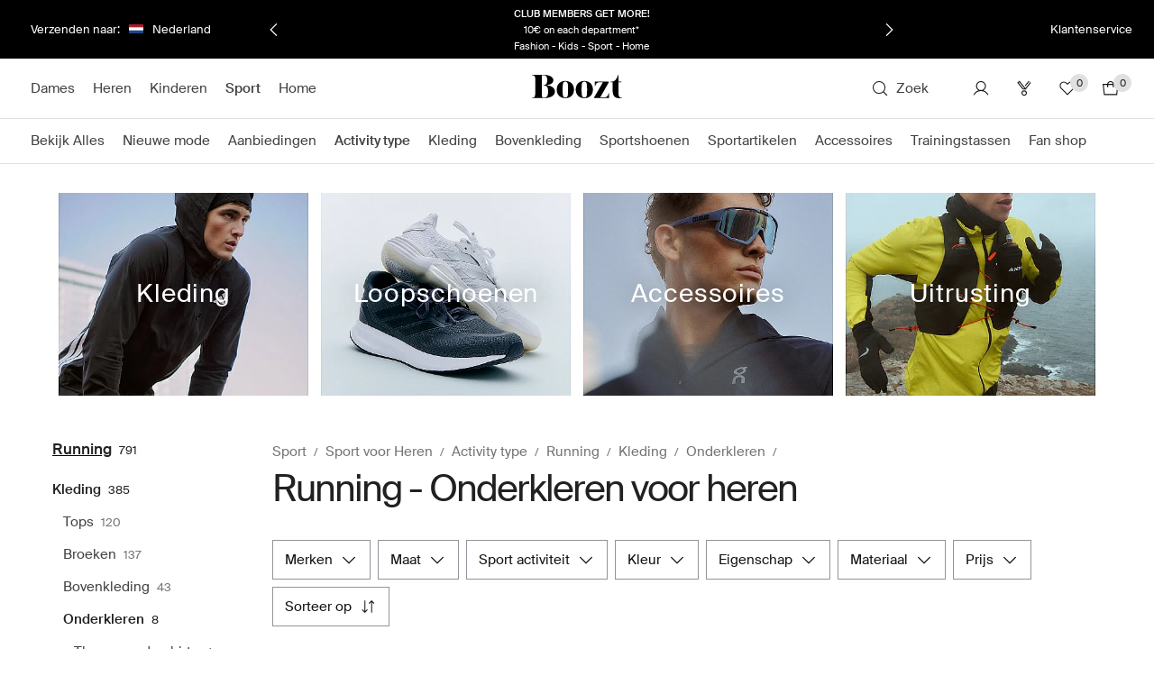

--- FILE ---
content_type: text/javascript
request_url: https://assets2.booztcdn.com/assets/js/translations.1711122526.nl_nl.js?v=4a3d2946b1349fd1fe7642bd4e438c40
body_size: 102116
content:
var App=App||{};App.Translations=App.Translations||{};App.Translations.dictionary=App.Translations.dictionary||{};App.Translations.dictionary["nl"]={"footer.terms_and_conditions.link":"Algemene voorwaarden","footer.customer_services.link":"Klantenservice","footer.enter_your_email.text":"Voer uw e-mailadres in","product.zoom.close.label":"Sluiten","product.zoom.view_larger.link":"Vergroten & contrast aanpassen","product.details.size_guide.link":"Zie onze maattabel","product.details.add_to_bag.button":"leg in winkelmandje","product.details.item_number.label":"Artikelnummer","product.details.size_guide.label":"Maattabel","product.details.recently_viewed.label":"Laatst bekeken","listing.filter.size.label":"Maat","listing.filter.sort_by.label":"Sorteer op","listing.paging.total{%num%}styles":"%num% stijlen","listing.paging.previous.link":"Vorige","listing.paging.next.link":"Volgende","checkout.shopcart.continue_shopping.link":"Terug naar Winkelmandje","checkout.shopcart.remove.link":"Verwijderen","checkout.shopcart.estimate_shipping_fee.label":"Verzendkosten","checkout.shopcart.view_shopping_bag.link":"Winkelmandje tonen","checkout.shopcart.price.label":"Prijs","checkout.shopcart.shipping_fee.label":"Verzendkosten","checkout.shopcart.payment_fee.label":"Bedrag","checkout.shopcart.total_price.label":"Totaalbedrag (incl. BTW)","checkout.shopcart.checkout.link":"Afrekenen","checkout.city.label":"Plaats *","checkout.newsletter.help":"Ja, dank u - Ik wil graag gerichte e-mails, sms-berichten en advertenties op internet en op sociale media ontvangen van Boozt Fashion AB met exclusieve aanbiedingen en persoonlijke aanbevelingen. Mijn contactgegevens, informatie over interesses, aankoop-/zoekgeschiedenis, nieuwsbriefanalytics en informatie verzameld via cookies kunnen verwerkt worden na afzonderlijke toestemming. Ik kan mijn toestemming altijd intrekken.","checkout.firstname.label":"Voornaam *","checkout.lastname.label":"Achternaam *","checkout.street.label":"Straat en huisnummer *","checkout.postcode.label":"Postcode * ","checkout.phone.label":"06 nummer * ","checkout.country.label":"Land","checkout.email.label":"E-mail *","checkout.delivery_information.title":"Verzend informatie","checkout.payment_information.title":"Kies een betalingsmethode","checkout.internal_error.error":"Er is een interne fout ontstaan. Onze excuses voor het ongemak.","checkout.email.error":"Vul a.u.b. een geldig e-mail adres in","checkout.postcode.error":"De postcode is niet geldig","checkout.pay.button":"Veilig betalen","header.search.input.default":"Zoek","checkout.shopcart.close.link":"Sluiten","checkout.fill_required_fields.error":"Vul a.u.b. alle vereisten velden in","checkout.payment.error":"Tijdens de betaling is een fout onstaan. Probeer het nogmaals of kies een andere betalingswijze.","customers_service.call_us.label":"Bel ons","customers_service.call_us.phone":"+31 85 888 3111","customers_service.call_us.work_hours":"Maandag tot vrijdag, 8:00 - 19:00<br><br>","newsletter.gender":"Geslacht","newsletter.submit":"Meld u Nu aan","product.details.add_to_bag.error":"Het artikel kon helaas niet worden toegevoegd.","product.details.add_to_bag.no_size_selected":"Selecteer a.u.b een maat!","product.details.add_to_bag.close":"Sluiten","customers_service.send.button":"Verzenden","email.sendform.failure":"Er is een fout ontstaan bij het verzenden van uw e-mail","product.details.read_more.link":"Lees meer","webshop.newsletters.subscribe":"Meldt u aan voor onze nieuwsbrief. Met het aanmelden gaat u akkoord met exclusieve aanbiedingen, style tips en persoonlijke aanbevelingen via de nieuwsbrieven.","webshop.newsletters.close":"Sluiten","product.details.color.label":"Kleur","product.details.size.label":"Selecteer uw maat","newsletter.gender.male.label":"Heren","newsletter.gender.female.label":"Dames","product.no_items_in_stock.error":"Niet genoeg artikelen op voorraad.","home.sign_up_now.label":"Meld u nu aan","header.my_account.link":"Mijn Boozt","footer.follow_boozt.label":"Volg Boozt","listing.filter.colors.label":"Kleur","listing.filter.brand.label":"Merken","checkout.required_field.message":"Vereist veld","newsletter.choice.women":"Dameskleding","newsletter.choice.man":"Herenkleding","newsletter.choice.kids":"Kinderkleding","search.noresults.label":"Oeps! We konden niks vinden voor ","product.details.product_details.title":"Productdetails","colorgroup.pastel":"Pastelkleuren","colorgroup.brown":"Bruin","colorgroup.black":"Zwart","colorgroup.blue":"Blauw","colorgroup.green":"Groen","colorgroup.grey":"Grijs","colorgroup.dark":"Donkere kleuren","colorgroup.metallic":"Metaal kleuren","colorgroup.beige_khaki":"Beige","colorgroup.leather":"Lederen","colorgroup.purple":"Paars","colorgroup.red":"Rood","colorgroup.print_and_pattern":"Opdrukken en patronen","colorgroup.white":"Wit","colorgroup.bright":"Heldere kleuren","colorgroup.yellow_orange":"Geel/Oranje","footer.copy.all_rights_reserved.label":"Alle rechten voorbehouden.","listing.filter.by.label":"Filteren op","checkout.gateway.ideal.label":"iDeal","product.details.lenghts.label":"Lengte selecteren","listing.filter.selections.label":"Uw selectie:","product.detail.you_save":"Totale korting","checkout.shopcart.shipping_adress.text":"Aflever adres","checkout.auto_redirect_click.message":"In het geval u niet automatisch wordt doorgestuurd, klik dan hier om verder te gaan.","product.details.add_to_bag.no_eansizes_selected":"Selecteer a.u.b. uw maat","checkout.voucher.label":"Voer code in","newsletter.register.success":"Hartelijk dank voor uw aanmelding","checkout.voucher.button":"ACTIVEREN","product.details.add_to_bag.no_voucher_error_selected":"Helaas is uw voucher code niet geldig door een onbekende reden... \r\nNeem contact op met de klantenservice voor meer informatie","gateway.pensio.formtitle":"Vul hier a.u.b. uw credit card gegevens in","product.details.add_to_bag.no_eanlengths_selected":"Selecteer a.u.b. een lengte","popup.generic.error.title":"Let op!","product.from_price.prefix":"vanaf","checkout.voucher.order_summary.title":"Besteloverzicht","popup.close.button":"sluiten","product.details.add_to_bag.no_eanpatterns_selected":"Selecteer alstublieft een patroon","listing.filter.clear.label":"Filters ongedaan maken","product.details.slider_item.text":"product","product.details.slider_items.text":"producten","filter.order.arrival_date.label":"Nieuw","filter.order.price_asc.label":"Laagste prijs","filter.order.price_desc.label":"Hoogste prijs","filter.order.name_asc.label":"Naam A-Z","filter.order.name_desc.label":"Naam Z-A","checkout.shopcart.applied_voucher.label":"Kortingscode","product.detail.few_in_stock.label":"Nog maar enkele stuks","checkout.processing.authorization":"Uw bestelling wordt verwerkt.","checkout.invalid_picking_point.error":"Kies a.u.b. een locatie.","checkout.processing.voucher":"Uw voucher wordt verwerkt.","checkout.processing.payment":"Uw betaling wordt verwerkt.","checkout.payment_error.message":"Helaas is er iets gout gegaan tijdens uw betaling. Probeer het nog een keer of kies een andere betaalwijze.","checkout.header.return-it.link":"30 dagen - Voorgeprint retourlabel","checkout.header.need-help.link":"Hulp nodig? Bel ons 085 888 3111","checkout.header.cs-hours.link":"08:00 - 19:00 maandag tot vrijdag","days.monday_short":"Ma","days.tuesday_short":"Di","days.wednesday_short":"Wo","days.thursday_short":"Do","days.friday_short":"Vr","days.saturday_short":"Za","days.sunday_short":"Zo","checkout.changing.payment":"Verandering van betalingsmethode...","filter.order.brand_asc.label":"Merken A-Z","filter.order.brand_desc.label":"Merken Z–A","newsletter.gender.women.button":"DAMES","newsletter.gender.men.button":"HEREN","newsletter.enter_email.label":"Uw e-mail adres","voucher.error_voucher_invalid":"De voucher die u probeerde te gebruiken is incorrect of verlopen.","voucher.error_min_amount":"Het minimale aankoopbedrag voor deze voucher is %min_amount% voor items waarop deze van toepassing is.","voucher.error_max_amount":"Uw bestel waarde is hoger dan de max. bestel waarde van deze voucher.","voucher.error_times_used":"Deze voucher code kan helaas niet meer gebruikt worden.","voucher.error_no_products_affected":"Deze code is niet geldig voor de merken ECCO, Molo, Hummel, Katvig, Joha, Day Birger et Mikkelsen, Day Home en 2nd Day.","checkout.shopcart.sub_total.label":"Subtotaal","checkout.gateway.sofort.label":null,"brandaz.coming-soon.label":"Binnenkort","brandwall.gender.men":"Heren","brandwall.gender.women":"Dames","brandwall.gender.kids":"Kinderen","checkout.gateway.paypal.label":"PayPal","colorgroup.yellow":"Geel","colorgroup.silver":"Zilver","colorgroup.pink":"Roze","colorgroup.multi":"Multi/patroon","colorgroup.gold":"Goud","colorgroup.cream":"Crème","colorgroup.orange":"Oranje","checkout.shopcart.breadcrumb.home":"Boozt","checkout.shopcart.breadcrumb.shopcart":"Winkelmandje","checkout.pensio.paypal-instruction.message":"<i>Nadat u op het PayPal logo heeft geklikt wordt u doorgestuurd naar de PayPal-website.<br>Vul hier uw PayPal login e-mail adres en uw wachtwoord in.<br> Volg de instructies op de PayPal website om uw betaling te verwerken.<br> Nadat u de betaling heeft goedgekeurd wordt u terug geleidt naar onze website waar wij uw bestelling zullen bevestigen met een bestelnummer.</i>","myaccount.orders.final_status.in_process":"In behandeling","myaccount.orders.final_status.out_of_stock":"Uitverkocht","myaccount.orders.final_status.bad_order":"Geannuleerd","myaccount.orders.final_status.shipped":"Verstuurd","myaccount.orders.final_status.refunded":"Teruggestort","myaccount.orders.final_status.received":"Geretourneerd","product.imgenhancer.details":"U ZIET GEEN DETAILS?","product.imgenhancer.brightness":"*Contrast aanpassen.","product.imgenhancer.reset":"RESET","product.imgenhancer.text":"*Het contrast van het beeld kan alleen hier worden aangepast. De originele kleur van het product kan van deze afwijken.","product.imgenhancer.disclaimer":"Deze functie is alleen beschikbaar voor actuele browser versies. A.u.b. installeer de meest recente versie van uw browser om van deze functie gebruik te maken.","product.detail.only_one_left.label":"Laatste exemplaar","product.list.many_available_sizes":"In vele maten verkrijgbaar","checkout.gateway.p24.label":null,"checkout.phone.error":"Vul een geldig telefoonnummer in of verwijder een eventuele 0 aan het begin.","customer.billingaddresses.title":"Factuur adres","customer.billing_phone.label":"06 nummer (kan gebruik worden voor levering)","customer.deliveryaddress.title":"Aflever adres","customer.same_address.label":"Aflever adres is hetzelfde als factuur adres","customer.delivery_city.label":"Stad","customer.mypassword.title":"Een wachtwoord instellen","customer.newpassword.label":"Nieuw wachtwoord","customer.confirmpassword.label":"Bevestig uw password","customer.firstname.label":"Voornaam","customer.lastname.label":"Achternaam","customer.email.label":"E-mail","customer.myaccount.title":"Mijn account","customer.login.username.label":"E-mail","customer.login.password.label":"Wachtwoord","customer.login.login.button":"Meld je aan","customer.myorders.title":"Mijn bestellingen","myaccount.orders.show_details.link":"Laat details zien","myaccount.orders.hide_details.link":"Verberg de details","customer.order.order_details.label":"Bestel details","customer.loggedin.label":"U bent ingelogd als","payment_method.label":"Betaalmethode","customer.order.order_date.label":"Bestel datum","footer.bubble_search.text":"Zoek","customer.order.delivery_address.label":"Aflever adres","customer.order.billing_address.label":"Factuur adres","product.nav.back.link":"Terug","myaccount.orders.final_status.closed":"Geannuleerd","footer.get_a_x_voucher.label":'Meld je aan & krijg je <span class="footer__subscription__highlight">15%</span> welkomstcode!',"customer.order.status.label":"Bestel status","header.my_account.create.link":"Maak een account aan","header.my_account.salute.text":"Welkom terug,","header.my_account.profile.link":"Mijn profiel","header.my_account.logout.link":"Uitloggen","customer.forget_password.success.text":"Als er een account is gekoppeld aan dit e-mailadres, sturen we een link om het wachtwoord te resetten naar het opgegeven e-mailadres.","product.list.wishlist.add.label":"Save as favorite","product.list.wishlist.remove.label":"Remove from favorites","product.list.wishlist.added.label":"Item added to favorites","header.saved_items.link":"Favorieten","product.details.item_saved.button":"Saved as favorite","product.details.save_for_later.button":"Sla op als favoriet","checkout.newsletter.gender.male.label":"Heer","checkout.newsletter.gender.female.label":"Vrouw","checkout.out_of.text":"van","checkout.gateway.mobile.label":"CREDIT CARD","checkout.gateway.mob.paypal.label":"PayPal","checkout.delivery_country.title":"YOUR DELIVERY COUNTRY","sizeguide.chart.header.size":"Maat","sizeguide.chart.header.eu":"EU","sizeguide.chart.header.fr":"FR","sizeguide.chart.header.uk":"UK","sizeguide.chart.header.usa":"USA","sizeguide.chart.header.bust":"Bust (cm)","sizeguide.chart.header.waist":"Taille (cm)","sizeguide.chart.header.hips":"Heupen (cm)","sizeguide.chart.header.thighs":"Dijen (cm)","footer.back_to_top.mobile.link":"TERUG NAAR BOVEN","listing.filter.apply.mobile.link":"Toepassen","checkout.your_shopping_bag.mobile.link":"UW WINKELMANDJE","checkout.choose_payment.mobile.link":"KIES BETAALMETHODE","checkout.delivery_info.mobile.link":"AFLEVER INFORMATIE","checkout.mobile.socialnumber_agree.label":"IK GA AKKOORD MET DE BOVENSTAANDE VOORWAARDEN","sizeguide.chart.header.at_de_es_nl":"AT/DE/ES/NL","sizeguide.chart.header.uk_ie":"UK/IE","sizeguide.chart.header.underbust":"Onder de buste (cm)","sizeguide.chart.header.overbust":"boven de buste (cm)","sizeguide.chart.header.foot_length":"Voetlengte (cm)","sizeguide.chart.header.mm":"MM","sizeguide.chart.header.u_mm":"U mm","sizeguide.chart.header.no_mm":"NO mm","sizeguide.chart.header.âˆ…_mm":"Ø mm","sizeguide.chart.title.men_shoes":"Schoenen","sizeguide.chart.title.men_underwear":"Ondergoed","sizeguide.chart.title.men_suits_long":"Extra lange maten","sizeguide.chart.header.inside_leg":"Been binnenzijde (cm)","sizeguide.chart.header.sleeve_length":"Mouwlengte (cm)","sizeguide.chart.title.men_suits":"Kostuums, blazers en broeken","sizeguide.chart.title.men_apparel":"Apparel","sizeguide.chart.title.men_jeans":"Jeans","sizeguide.chart.header.age_months":"Leeftijd (maanden)","sizeguide.chart.header.height":"Hoogte (cm)","sizeguide.chart.header.age":"Leeftijd","sizeguide.chart.title.kids_shoes":"Schoenen","sizeguide.chart.title.kids_shoes_ecco":"ECCO Maattabel","sizeguide.chart.title.men_shirts":"Overhemd","sizeguide.chart.header.uk_usa":"UK/US","sizeguide.chart.header.collar_cm":"Kraag (cm)","sizeguide.chart.header.collar_inch":"Kraag (inch)","checkout.mobile.field{%fieldname%}error":"%fieldname% is verplicht","gateway.mobile.formtitle":"Vul hier a.u.b. uw credit card gegevens in","checkout.mobile.back_to_cat.link":"TERUG NAAR CATEGORIE","listing.loading.label":"Aan het laden","product.details.item_details.label":"Verder informatie","checkout.shopcart.empty_bag.mobile.label":"<strong>0 ARTIKELEN</strong><br /><span>of uw cookies zijn niet actief.</span>","checkout.shopcart.empty_bag_short.mobile.label":"0 ARTIKELEN","checkout.voucher.mobile.button":"ACTIVEREN","sizeguide.chart.header.diameter":"Diameter","product.details.lengths.label":"Lengte selecteren","checkout.socialnumber.mobile.label":"Social number","customer.save_changes.button":"Sla wijzigingen op","checkout.shipping.specify_information.mobile.error":null,"checkout.shipping.gls.ship_to_parcel_slot_no_results.mobile.error":"There are no results for the address","checkout.shipping.near.mobile.label":"Near","checkout.shipping.gls.change_pakkeshop.mobile.link":"overige afhaalpunten","checkout.shipping.gls.enter_new_address.mobile.link":"TRY ANOTHER ADDRESS","checkout.shipping.gls.providing_streetname_postcode.mobile.label":"Providing street name and post code","checkout.shipping.gls.gls.label":"GLS","checkout.shipping.privpak.providing_streetname_postcode.mobile.label":null,"review.header.text":"Beoordeel uw product(en)","review.size_and_fit.text":"Maat/pasvorm","review.small.label":"Klein","review.normal.label":"Normaal","review.large.label":"Groot","review.not_rated.label":"Niet beoordeeld","review.submit_your_review.label":"Stuur beoordeling(en)","review.review.text":"Beoordeel product","review.how_you_like_product.text":"Wat vindt u van dit product?","review.size_and_fit_long.text":null,"listing.filter.topcat.label":"Hoofdcategorie","listing.filter.maincat.label":"Categorie","review.no_data.label":"Sorry, deze pagina bestaat niet. Ga terug naar onze homepage.","customer.signin.error.credentials":"Sorry, een of meer velden zijn niet compleet of incorrect.\r\nEen account met het emailadres en/of wachtwoord u heeft aangegeven is niet gevonden","product.oos.header.error":"Helaas is dit product uitverkocht","product.oos.out_of_stock.error":"Het spijt ons maar we hopen dat u iets anders kunt vinden <br />  in onze collectie van meer 100.000 producten!","review.form_error.label":"Sorry, er ging iets mis","review.form_success.label":"Dank u wel, uw voucher codes zijn verzonden!","review.half_small.label":"Halve maat te klein","review.half_large.label":"Halve maat te groot","review.rating.1star.label":"Niet goed","review.rating.2star.label":"Mist dat kleine beetje extra","review.rating.3star.label":"Gewoon","review.rating.4star.label":"Zeer goed","review.rating.5star.label":"Perfect. Het kan niet beter!","review.email.duplicate.label":"U heeft tweemaal hetzelfde e-mailadres ingevoerd","review.email.invalid.label":"Ongeldig email format","review.email.required.label":"Verplicht veld","customer.profile.title":"Mijn profiel","newsletter.frequency.label":"Alstublieft stuurt u mij:","newsletter.choice.label":"Alstublieft stuurt u mij:","checkout.shipping.standard.to_billing_address.title":"Verzenden naar factuur adres","checkout.shipping.standard.overview.description":null,"checkout.change.shipping":null,"voucher.dont_forget_to_apply.label":"Vergeet niet uw voucher te gebruiken","voucher.signup.click_here.label":"Klik hier","customer.change_password.button":"Verander uw wachtwoord","popup.voucher.accept.title":"Belangrijk","popup.voucher.accept.text":"U heeft aangegeven dat uw korting wordt gebruikt voor de producten die u koopt. \r\n<br/><br/>\r\nAls u een deel, of de gehele bestelling retourneert wordt het volledige aankoopbedrag minus de korting aan u terugbetaald, de prijs die u heeft betaald. U ontvangt geen nieuwe kortingsvoucher.","popup.voucher.accept.button":"Ik accepteer","listing.filter.size_range.newborn":"Pasgeborenen","private.browsing.warning":'U surft op deze website met "private browsing" AAN. Let u alstublieft op dat sommige functies (i.e. Favorieten) op de website niet beschikbaar zijn als u "private browsing" AAN heeft. Ga naar instellingen > Safari > Privacy, om "private browsing" UIT te zetten.',"product.size_review_header.label":"Klantbeoordelingen over de maat","listing.filter.size_range.babies":"Baby","listing.filter.size_range.kids36":"Kinderen (3-6)","listing.filter.size_range.kids712":"Kinderen (7-12)","header.store_language.se":"English","header.store_country.se":"Sverige","header.store_language.dk":"English","header.store_country.dk":"Danmark","header.store_country.no":"Norge","header.store_language.no":"English","header.store_language.fi":"English","header.store_country.fi":"Suomi","header.store_country.nl":"Nederland","header.store_language.nl":"Dutch","header.store_language.de":"Deutsch","header.store_country.de":"Deutschland","header.store_country.fr":"France","header.store_language.fr":"Français","header.store_language.pl":"Polski","header.store_country.pl":"Poland","header.store_country.uk":"United Kingdom","header.store_language.uk":"English","header.store_language.eu":"English","header.store_country.eu":"Europe","product.detail.mobile.reviews.label":"Beoordelingen","helper.view_all.label":"BEKIJK ALLE","voucher.exclude.on_sale":"De voucher is alleen geldig voor origineel geprijsde artikelen.","helper.visited_categories.label":"Bezochte categorieën","listing.filter.size_range_sizes.label":"Geselecteerde maten:","helper.clear_all.label":"Verwijder uw geschiedenis","helper.view_all_cats.label":"Recente categorieën","header.blogit.label":"Copy the link for your blog","product.details.selecturl.label":"Select URL","checkout.postcode.error.ie":"","product.list.quicklook.tooltip":"QUICK LOOK","product.details.{%giveaway%}.quantity.{%value%}":"Ontvang een gratis %giveaway% bij het bestellen van %value% producten %custom%","product.details.{%giveaway%}.amount.{%value%}":"Ontvang een gratis %giveaway% bij een bestelling van minstens  %value%  %custom%","product.details.{%giveaway%}and{%price%}.quantity.{%value%}":"Koop voor %value% producten en krijg een gratis %giveaway%! Het gratis geschenk heeft een waarde van %price% en is beschikbaar voor een beperkte periode of zolang de voorraad strekt.%custom%","product.details.{%giveaway%}and{%price%}.amount.{%value%}":"Bestel voor %value% en ontvang een gratis %giveaway%! Het gratis geschenk heeft een waarde van %price% en is beschikbaar voor een beperkte periode of zolang de voorraad strekt.","product.details.{%giveaway%}.quantity":"Ontvang een gratis <strong>%giveaway%</strong> bij aankoop van dit product","product.details.{%giveaway%}and{%price%}.quantity":"Koop dit product en krijg een gratis <strong>%giveaway%</strong>! Het gratis geschenk is <strong>%price%</strong> waard en deze actie geldt voor een beperkte tijd of zolang de voorraad strekt","popup.cookieterms.header":"Gebruik van cookies","popup.cookieterms.body":"Boozt maakt gebruik van cookies om u de beste ervaring op onze website te kunnen bieden. Als u doorgaat, gaan wij ervan uit dat u ermee instemt om alle cookies op Boozt.com te ontvangen.","popup.cookieterms.accept":"OK","popup.cookieterms.more":"Meer informatie","voucher.error_min_quantity":"Het minimale aankoopbedrag om deze voucher te kunnen gebruiken is nog niet bereikt.\r\nDeze voucher code is niet geldig voor de merken ECCO, Molo, Hummel, Danefæ, Joha, NN07, Julie Fagerholt, Green Comfort, Katvig, Day Birger et Mikkelsen, Day Home en 2nd Day.","listing.filter.size_range.kids34":"3-4 jaar","listing.filter.size_range.kids56":"5-6 jaar","listing.filter.size_range.kids78":"7-8 jaar","listing.filter.size_range.kids910":"9-10 jaar","listing.filter.size_range.kids11":">11 jaar","product.details_slider_related.label.old":"Gerelateerde artikelen","filter.order.default_asc.label":"Sorteer op","sizeguide.chart.title.kids_shoes_angulus":"ANGULUS schoenen","sizeguide.chart.title.kids_shoes_mikkline":"Mikk-line schoenen","sizeguide.chart.title.kids_shoes_petit_by_ss":"PETIT door Sofie Schnoor schoenen","sizeguide.chart.title.kids_shoes_converse":"Converse schoenen","sizeguide.chart.title.kids_shoes_hummel":"Hummel schoenen","sizeguide.chart.title.kids_shoes_newbalance":"New Balance schoenen","product.details.cupsize.label":"Selecteer cupmaat","cs.tag.phone.number":"085 888 3111","product.details.save_brand.button":"Bewaar als favoriete merk","product.details.tooltip_favorite_items.button":"Voeg toe aan uw favoriete artikelen","wishlist.subtitle_youritems.label":"Uw producten","listing.wishlist.favorite_brands.label":"Mijn favoriete merken","product.details.saved_brand.button":"Bewaart als favouriete merk","product.discount_expiry.label":"De korting verloopt over:","hour.abbr":"u","day.abbr":"d","minute.abbr":"min","sizeguide.chart.title.kids_shoes_hummel_boots":"Hummel maattabel","product.details.bustsize.label":"Selecteer Omvang","voucher.warning":"Ralph Lauren brands are not a part of Boozt Birthday Campaign.","footer.legal_note.text":"*De minimale bestelwaarde is 79€. Je code is 7 dagen geldig en is niet te combineren met andere codes. Door je aan te melden ga je akkoord met exclusieve aanbiedingen, stijltips en persoonlijke aanbevelingen via de nieuwsbrieven. \nJe kunt je op elk moment uitschrijven.","product.images_text.label":"Product image","categories.other_categories.title":"Other categories","checkout.gateway.giftcard.label":"Gift card/Store credit","checkout.error_giftcard_invalid":"Ongeldige code","checkout.error_giftcard_locked":"This gift card/store credit cannot be used in more than one browser (internet window).  Please try again in 30 minutes.","checkout.error_giftcard_used":"This gift card/store credit has already been used for another purchase.","listing.filter.button":"Filteren","listing.categories.button":"Categorieën","checkout.error_giftcard_store":"This gift card/store credit is not valid for this country / currency.","checkout.error_giftcard_expired":"This gift card/store credit has passed its expiration date.","checkout.applying_giftcard.message":"Wait while your gift card/store credit is applied...","filter.order.sale_asc.label":"Hoogste korting","checkout.shopcart.normal_price":"Totaalprijs voor korting","product.checkout.total_savings":"Totale korting","thankyou.how_likely_recommend.text":"Hoe waarschijnlijk is het dat u onze website aan een vriend zult aanraden op basis van uw ervaring tot nu toe?","thankyou.extremely_likely.text":"Zeer waarschijnlijk","thankyou.notall_likely.text":"Zeer onwaarschijnlijk","thankyou.send_feedback.label":"Feedback sturen","filter.order.pace_asc.label":"Bestsellers","customer.merge_giftcards.title":"Combineer tegoedbonnen","customer.current_giftcard_code1.label":"Tegoedbon 1*","customer.current_giftcard_code2.label":"Tegoedbon 2*","customer.merge_giftcards.button":"Combineer","customer.new_giftcard_code.label":"Dit is uw nieuwe, gecombineerde code","customer.merge_giftcards.explanation":"Als u twee tegoedbonnen hebt en beide wilt gebruiken tijdens uw bestelling, kunt u de twee samenvoegen tot één met de opgesomde waarde. Vul beide codes hieronder in, en u ontvangt een email met de nieuwe code.","checkout.change_socialnumber.label":"Change personal number","thankyou.score_comment.text":"Reageer","popup.cookieterms.allow":"Om te zoeken en bestellen via de website, moeten cookies toegestaan worden. Zorg er alstublieft voor dat deze toegestaan zijn of gebruik een andere browser of apparaat.","customer.dash_recently.label":"Recent bekeken","customer.dash_favourites.label":"Favorieten","customer.dash_cart.label":"Winkelmandje","customer.dash_orders.label":"Jouw bestellingen","customer.dash_brands.label":"Favoriete merken","customer.order.order_header.label":"Mijn bestellingen","checkout.altapay.3dsecure-transfer.message":"Als uw bank / creditcardmaatschappij authenticatie nodig heeft dan zullen wij u opnieuw naar uw bank doorverwijzen.","checkout.altapay.paypal-instruction.message":"<i>Nadat u op het PayPal logo heeft geklikt wordt u doorgestuurd naar de PayPal-website.<br>Vul hier uw PayPal login e-mail adres en uw wachtwoord in.<br> Volg de instructies op de PayPal website om uw betaling te verwerken.<br> Nadat u de betaling heeft goedgekeurd wordt u terug geleidt naar onze website waar wij uw bestelling zullen bevestigen met een bestelnummer.</i>","checkout.gateway.creditcard.label":"Creditkaart","checkout.gateway.creditcard.description":"Wanneer je een bestelling plaatst, wordt het bedrag op je kaart gereserveerd, maar nog niet afgeschreven totdat we de bestelling hebben verzonden. Er zullen geen extra kosten worden verrekend.\nWij accepteren de volgende kaarten: Visa, Mastercard, Dankort, Eurocard & American Express.","gateway.creditcard.formtitle":"Vul hier a.u.b. uw credit card gegevens in","customer.myboozt_header.label":"Mijn Boozt","customer.my_lists_tablet_edit.label":"Wijzig","customer.my_lists_tablet_done.label":"KLAAR",customer_my_lists_personalized_empty:"Zodra u begint met het bekijken van onze website zullen persoonlijke aanbevelingen hier verschijnen","sizeguide.chart.title.women_belts":"Riemen","sizeguide.chart.title.men_belts":"Riemen","sizeguide.chart.header.belt_length_cm":"Riemlengte (cm)","sizeguide.chart.header.belt_length_cm_inches":"Riemlengte cm / inches","sizeguide.chart.header.pants_size":"Broek maat",customer_my_lists_brands_empty:"Voeg merken die u leuk vindt toe aan de lijst hieronder","sizeguide.chart.header.jeans_size":"Jeans maat","sizeguide.chart.header.dyrbergkern":"Dyrberg/Kern","product.detail.discount":"Je bespaart","newsletter.phone.label":"Mobile","newsletter.sms.label":"SMS for my mobile, with information about pre-sales, new brands and special deals. You will receive max. 2 sms per month.","checkout.newsletter.kids_preference":"Kinderen: exclusieve nieuwsbrief met aanbiedingen, uitverkoop en nieuwe producten.","review.comment.text":"Comment","sizeguide.chart.header.se":"SE","voucher.error_voucher_min_amount":"Het minimum voor deze bon geldende bedrag is %num%.","voucher.error_voucher_excluded_brands":"Deze voucher is niet geldig voor %brand%.\r\nVoucher code cannot be used in combination with another code.","navigation.mobile.top_category_link":"Startpagina","sizeguide.chart.header.alpha":"Alpha size","sizeguide.chart.header.brand_specific":"Maat van het merk","sizeguide.chart.header.cm":"CM","product.zoom.tap.link":"Klik op de foto van het artikel om in te zoomen","trustpilot.no_more.link":"Niet meer recensies beschikbaar","sizeguide.chart.title.kids_ralphlauren_boys":"Jongens","sizeguide.chart.header.it":"IT","sizeguide.chart.title.kids_ralphlauren_belts":"Ralph Lauren riemen","product.details.how_to_swipe.text":"Beweeg naar links/rechts","sizeguide.chart.header.odd_molley_size":"Odd Molly maat","product.list.recently.remove.label":"Verwijder van recent bezocht","checkout.shipping_gls.suggestion_list_title":"","thankyou.thanks_for_voting.text":"Bedankt voor uw stem!","customer.invalid_gender.message":"Please select your gender.","voucher.error_voucher_full_price_only":"Deze voucher is alleen geldig op origineel geprijsde artikelen.","voucher.error_voucher_included_brands":"Let op: deze voucher is enkel geldig voor %brand%.","app.product.details.size.label":"Selecteer uw maat","app.product.details.lengths.label":"Lengte selecteren","product.details.manufacturer_sizes.label":"Maat van de fabrikant","product.details.our_size.label":"EU","thankyou.thanks_for_vote.text":"Bedankt voor uw recensie","voucher.error_category_restricted":"Deze voucher is enkel geldig op %category%.","voucher.error_category_restricted_exclude":"Deze voucher is niet geldig op %category%","listing.filter.material.label":"Materiaal","listing.filter.dynamic.label":"Populair","listing.filter.kids.female":"Meisjes","listing.filter.kids.male":"Jongens","listing.filter.gender.label":"Geslacht","listing.filterbox.sizerange.header":"Maat","listing.filterbox.color.header":"Kleur","listing.filterbox.pricerange.header":"Prijs","listing.filterbox.recently_used.label":"Recente filters","listing.filterbox.in_use.label":"Actieve filters","listing.filterbox.colors_text.label":"Laat zien als tekst","listing.filterbox.colors_boxes.label":"Laat zien als afbeelding","listing.filterbox.no_applied_filters.label":"Geen filters toegepast...","listing.filterbox.tooltip.label":"Klik nogmaals om te verwijderen","listing.filter.clear_all.label":"Verwijder alle filters","listing.filterbox.gender.header":"Geslacht","email.customers_service_response_time":"We beantwoorden uw e-mail binnen 3 werkdagen.<br>\n","listing.filterbox.how1.label":"Kies eerst een soort filter om de verschillende opties te zien.","listing.filterbox.how2.label":"Kies een filter en de aantal stijlen worden automatisch geüpdate. Klik buiten het kader om deze te sluiten en de resultaten te zien van de door uw gekozen filters.","listing.filterbox.how3.label":"Om de filters aan te passen, open de filters en kik op de opties die u wilt verwijderen of toegenen. Als u alle opties wilt verwijderen, klik ´VERWIJDER ALLE FILTERS´","customers_service.header.call_us":"Bel","customers_service.header.email_us":"Email","customers_service.search.no_result_message":"Sorry, geen resultaat gevonden","listing.filter.how.label":"Instructies","signup.remember_your_x_voucher.label":"Vergeet niet uw <span>10%</span>te gebruiken:","listing.filter.size_range.tweens":"Tiener","listing.filter.size_range.kids":"Kinderen","checkout.shipping.bring.choice":"Bring","checkout.shipping.bring.overview.description":"","checkout.shipping.bring.select_shipping_address.title":null,"checkout.shipping.bring.choice.mobile":"Optional service point, {{config.store_context.checkout.bring.shipping_duration}} workdays","listing.filterbox.topcat.header":"Hoofdcategorie","checkout.phone_prefix.label":"Landnummer (+31)","checkout.phone_number.label":"nummer","listing.filterbox.dyncategory.header":"Meer filters","mobile.store.ios":"http://itunes.apple.com/app/id943438893","mobile.store.android":"http://play.google.com/store/apps/details?id=com.boozt","listing.filterbox.brand.header":"Merken","listing.filter.settings.label":"Settings","listing.setting.per_row.label":"Per rij laten zien","listing.setting.per_page.label":"Per pagina laten zien","listing.setting.widget_bottom.label":"Beneden plaatsen","listing.setting.widget_right.label":"Rechts plaatsen","listing.setting.widget_visibility.label":"Helper","checkout.shipping.delivery_style_show.mobile.link":"Show delivery option types","checkout.shipping.delivery_style_hide.mobile.link":"Hide delivery option types","checkout.office_delivery_search.error":"No office delivery address found","checkout.office_delivery_information.title":"Office Delivery","product.details.lookbook.label":"Werkelijke kleuren kunnen variëren.","checkout.min_threshold.long_message":"The minimum checkout amount, in this case €25, is the minimum amount required in your basket in order to proceed to checkout and complete your purchase after all discounts and vouchers have been applied.","listing.filter.kids.label":"Leeftijd & geslacht","header.menu.label":"Menu","sizeguide.chart.header.peter_kaiser_size":"Peter Kaiser size","listing.filter.size_range.50":"50","listing.filter.size_range.56":"50-56 CM","listing.filter.size_range.3m":"3m","listing.filter.size_range.6m":"6m","listing.filter.size_range.9m":"9m","listing.filter.size_range.12m":"12m","listing.filter.size_range.18m":"18m","listing.filter.size_range.24m":"24m","listing.filter.size_range.3y":"3y","listing.filter.size_range.4y":"4y","listing.filter.size_range.5y":"5y","listing.filter.size_range.6y":"6y","listing.filter.size_range.7y":"7y","listing.filter.size_range.8y":"8y","listing.filter.size_range.9y":"9y","listing.filter.size_range.10y":"10y","listing.filter.size_range.11y":"11y","listing.filter.size_range.12y":"12y","listing.filter.size_range.13y":"13y","listing.filter.size_range.14y":"14y","listing.filter.size_range.15y":"15y","listing.filter.size_range.16y":"16y","customer.login.facebook.button":"Meld je aan met facebook","customer.login.google.button":"Log in met Google","listing.sorting.label":"Sorteer op","listing.filter.color.label":"Kleur","navigation.categories.all":"Zie alles","checkout.payment_information.id_38.shipping_fee":null,"listing.filter.sizerange-main.label":"Leeftijd","listing.paging.choose":"Selecteer pagina","header.search.close.label":"Sluit","mobile.subscription.choose_gender.label":"Kies geslacht","customer.dash_welcome_back_{%firstname%}":"Welkom, %firstname%","listing.products_shown.label":"stijlen","footer.added_to_bag.mobile.{%size%}":"Dit artikel in maat %size% is toegevoegd aan uw winkelmandje.","listing.filter.view_selection.label":"Bekijk resultaten","header.usp_shipping.mobile.label":"<strong>Gratis verzending </strong> op bestellingen boven €69<br>\r\n<strong>Makkelijk retourneren</strong> 30 dagen","search.for.label":"Zoek:","navigation.categories.see_all":"Zie alles van","listing.filterbox.tag-material.header":"Materiaal","listing.filter.fit.label":"Pasvorm",customer_my_lists_recently_empty:"Je hebt geen recente items. Als je begint met browsen zal je browser historie hier verschijnen.",customer_my_lists_favourites_empty:"U heeft nog geen favorieten. Klik op het hartje naast een product als je een produkt wilt opslaan in je favorieten!","listing.filterbox.no_favourite_brands.label":"Geen favoriete merken beschikbaar","checkout.acceptterm.label.{%link_delivery%}.{%link_privacy%}.{%link_terms%}":'Door te bestellen gaat u akkoord met de opzegtermijn, onze <a target="_blank" rel="noopener nofollow" href="%link_privacy%">cookies en privacy</a> beleid en onze <a target="_blank" rel="noopener nofollow" href="%link_terms%">sales</a> & <a target="_blank" rel="noopener nofollow" href="%link_delivery%">leveringsvoorwaarden</a>',"official.voucher.page.button":"Meld je aan & krijg je 20% code","product.details.material_features.label":"Kenmerken","app.title.home":"Home","customer.password.label":"Uw huidige wachtwoord","product.style_with.label":"Combineer het met","sizeguide.chart.header.violeta_mango_size":"Violeta by Mango maat","sizeguide.chart.header.violeta_by_mango":"Violeta by Mango maat","shopcart.quantity.label":"Aantal","footer.shop_giftcards.link":"Shop giftcards","checkout.newsletter.kids":"Kinderen","shipping.selector.bring.time.label":"{{config.store_context.shipping.bring_duration}} days","listing.filter.sport.label":"Sport","sizeguide.chart.title.under_armour":"Under Armour maattabel","checkout.back.to.overview":"Terug naar overzicht","product.tabs.view_all.label":"Alles tonen","shipping.selector.standard.time.label":null,"sizeguide.chart.header.chest":"Borst (cm)","sizeguide.chart.header.neck_inches":"Nek (inches)","customer.identification_not_matched.message":"Your identity did not match the identity on this order. Please make sure you use the personal number used on this order.","customer.identification_verify.title":"Verify your identity","product.details_slider_related.label":"Gerelateerde artikelen","checkout.shipping.postnord.enter_new_address.mobile.link":null,"checkout.shipping.dawa.ship_to_parcel_slot_no_results.mobile.error":null,"customer.my_lists_edit.label":"Wijzig","customer.my_lists_edit_done.label":"KLAAR","customer.my_lists_clear.label":"Verwijder alle artikelen","customer.my_lists_clear_warning.label":"Weet u zeker dat u alles wilt verwijderen?","customer.abandoned_shopcart_emails.label":"Producten achtergelaten in mijn winkelwagentje","listing.filter.size_range.onesize":"One size","listing.filter.length.label":"Lengte","checkout.acceptterm.label.{%link_cancellation%}.{%link_delivery%}.{%link_privacy%}.{%link_terms%}":'Door te bestellen gaat u akkoord met de opzegtermijn, onze <a data-modal="#modal_privacy" class="open-in-modal" target="_blank" rel="noopener nofollow" href="%link_privacy%">cookies en privacy</a> beleid en onze <a data-modal="#modal_terms" class="open-in-modal" target="_blank" rel="noopener nofollow" href="%link_terms%">sales</a> & <a data-modal="#modal_delivery" class="open-in-modal" target="_blank" rel="noopener nofollow" href="%link_delivery%">leveringsvoorwaarden</a>',"checkout.gateway.altapay.mpay.label":"MobilePay","brandaz.title":"Merken A-Z","checkout.dawa.no_results.label":null,"checkout.shipping.gls_work.choice.mobile":null,"checkout.dawa.city_filter.label":null,"customer.newsletters.label":"Nieuwsbrieven","checkout.dawa.choose-address-heading":null,"checkout.dawa.selected-address-heading":null,"checkout.information.binding_sale":'Een bindende verkoopovereenkomst gaat u alleen aan wanneer u van ons een orderbevestiging en aankoopbon hebt ontvangen volgens onze <a href="https://www.boozt.com/nl/nl/customer-service/algemene-voorwaarden/algemene-verkoop-en-leveringsvoorwaarden">verkoop- en leveringsvoorwaarden</a>. Daarom heeft Boozt.com de mogelijk om uw bestelling te annuleren vanwege technische problemen, leveringsfouten, Fair use-beleid en soortgelijke situaties.',"voucher.error_voucher_only_sale":"Only valid on items on sale","customer.signin.error.csrf":"CSRF token validation failed","product.detail.see_more_products.label":"Bekijk meer","sizeguide.chart.header.marina_rinaldi_size":"Marina Rinaldi maat","listing.paging.page.label":"Pagina","size_guide_table.title":"Maattabel","listing.gender.female.label":"Dames","listing.gender.male.label":"Heren","brand.filter.quick_search.no_results.label":"Sorry, geen resultaat gevonden voor.","brandaz.no_favorite_brands.label":"U heeft geen favoriete merken. Klik op het hart van een merk wanneer u het wilt opslaan als favoriet en updates wil ontvangen over de nieuwste artikelen van dat merk.","brands.":"Mijn favoriete merken","brandwall.search.placeholder":"Zoeken naar merken","brandsaz.search.empty":"Helaas gaf uw zoekopdracht geen resultaten. Wees zo vriendelijk om uw spelling te controleren en/of zoek voor naar een ander merk.","helper.view_less.label":"Minder tonen","myaccount.orders.final_status.ready_to_pick_up":"Ready for pick up","myaccount.orders.final_status.partially_refunded":"Geleverd & deels geretourneerd","myaccount.orders.final_status.delivered":"Delivered","myaccount.orders.final_status.not_tracked":"Verstuurd","brandsaz.brandgroups.250.link":"Schoenen","brandsaz.brandgroups.251.link":"Accessoires","brandsaz.brandgroups.254.link":"Zonnebrillen","brandsaz.brandgroups.252.link":"Siraden","brandsaz.brandgroups.253.link":"Home","brandsaz.brandgroups.255.link":"Sport","brandsaz.brandgroups.256.link":"Tassen","brandsaz.brandgroups.258.link":"Zonnebrillen","brandsaz.brandgroups.257.link":"Schoenen","brandsaz.brandgroups.259.link":"Sport","brandsaz.brandgroups.260.link":"Accessoires","brandsaz.brandgroups.265.link":"Nueuve merken","brandsaz.brandgroups.266.link":"Nueuve merken","brandaz.brandgroups.label":"Sorteer merken per kategorie:","listing.filter.waist.label":"Taille","listing.filter.tag-fit.header":"Pasvorm","product.details.sku_number.label":"SKU","sizeguide.chart.header.clarks":"Clarks maat","listing.brandgroups.266.label":"Nueuve merken","listing.brandgroups.265.label":"Nueuve merken","listing.brandgroups.272.label":"Stylistens favorieten","listing.brandgroups.273.label":"Stylistens favorieten","sizeguide.chart.header.tailored_sizes":"Confectiematen","product.details.features.bust_width.{%num%}":"Breedte buste: %num%","sizeguide.chart.header.back_length":"Ruglengte","sizeguide.chart.header.sizes_with_short_length":"Maten met korte lengte","sizeguide.chart.header.sizes_with_extra_length":"Extra lange maten","sizeguide.chart.header.uk_us_inches":"inches","sizeguide.chart.header.uk_us_tailored":"UK/US Confectiemaat","sizeguide.chart.title.men_suits_short":"Maten met korte lengte","sizeguide.chart.header.filippa_k_size":"Filippa K maat","listing.filter.size_range.other_models":"Other models","listing.filter.personal_category.turn_on.label":"Aan","listing.filter.personal_category.turn_off.label":"Uit","listing.favorite_brandwall_add.button":"Voeg merk toe aan favorieten","listing.favorite_brandwall_remove.button":"Remove from Favorites","customer.email_permission.text":"Met het aanmelden gaat u akkoord met exclusieve aanbiedingen, style tips en persoonlijke aanbevelingen via de nieuwsbrieven. U kunt zich op elk moment uitschrijven.","customer.login.sub_header.profile.label":"U bent automatisch ingelogd maar om toegang te verkrijgen tot deze informatie dient u in te loggen met uw gebruikersnaam en wachtwoord.","listing.personal_category_review.yes":"Ja","listing.personal_category_review.no":"Nee","listing.personal_category_review.thankyou":"Thank you for your feedback","myaccount.orders.total_refunded.label":"Teruggestort","brandaz.favorites.label":"Mijn favoriete merken","sizeguide.chart.header.tum":"Tum","customer.login.sub_header.verify_email.label":"You are logged in, but to access sensitive information we need You to verify your email address or login using Facebook or Google.","customer.login.get_verification_email.button":"Get Verification Email","customer.verify_email.label":"Verificatie-e-mail is zojuist naar uw e-mailbox verzonden. Ga daarheen en klik op de verificatielink.","email.mismatch":"Emails do not match","minicart.basket.checkout":"Afrekenen","review.invite.label":"10% Invite","listing.brandgroups.298.label":"Designer brands","listing.brandgroups.299.label":"Designer brands","listing.filterbox.tag-fit.header":"Pasvorm","product.details.discover_more.label":"Ontdek meer","product_history.personal_advice.label":"Je eerdere aankopen uit deze categorie","product_history.size.label":"Maat","product_history.date.label":"Datum","product_history.order.label":"Bestellen","product_history.sold_out.label":"Uitverkocht","product_history.returned.label":"Teruggekeerd","brandaz.no_favorites_link.label":"Wijzig uw favorietmerken hier","product_history.see_personal_size_advice_{%num%}.label":"Zie <strong> uw gepersonaliseerde advies <strong> gebaseerd op %num% uw vorige aankopen","listing.%count%.color|listing.%count%.colors":"+%count% Kleur|+%count% Kleuren","listing.personal_category_review.comment_title":"Uw feedback:","listing.personal_category_review.comment":"Beginnen met typen...","frontpage.USP.freeshipping2":"Gratis verzending <br> voor bestellingen van € 69 of meer","product_history.fit.label":"Pasvorm","product.about_the_brand.text":"Over het merk","product.details.color_groups.1001.label":"Cream shades","product.details.color_groups.1002.label":"Beige shades","product.details.color_groups.1003.label":"Pink shades","product.details.color_groups.1005.label":"Green shades","product.details.color_groups.1006.label":"Yellow shades","product.details.color_groups.1007.label":"Orange shades","product.details.color_groups.1008.label":"Purple shades","product.details.color_groups.1009.label":"Red shades","product.details.color_groups.1010.label":"Brown shades","product.details.color_groups.1011.label":"Gray shades","product.details.color_groups.1012.label":"Black shades","product.details.color_groups.1013.label":"White shades","product.details.color_groups.1014.label":"Silver shades","product.details.color_groups.1015.label":"Golden shades","product.details.color_groups.1016.label":"Multi shades","product.details.color_groups.1017.label":"Clear","product.details.color_groups.1018.label":"Natural","product.details.color_groups.1004.label":"Blue shades","product.dangerous_material_warning.text":"This product contains flammable substances and is therefore classified as dangerous goods. Read more under Customer Service.","detailpage.color.selection.selectshade":"Select color","detailpage.color.selection.searchcolor":"Search for color","product.product_ingredients_title.text":"Ingredients","product.product_info_title.text":"Product informatie","detail.page.widget.use.with.title":"USE WITH","View.all.translation.key":"Alles tonen","listing.filter.formulation.label":"Formulatie","listing.filter.age.label":"Leeftijd","listing.filter.coverage.label":"Bedekking","listing.filter.skintype.label":"Huid Type","listing.filter.collection.label":"collectie","checkout.shipping.postnord_home_delivery.overview.description":"","listing.filter.hairtype.label":"Haartype","brandsaz.brandgroups.323.link":"Beauty","brandsaz.brandgroups.324.link":"Beauty","listing.filter.finish.label":"Finish","listing.filter.activitytype.label":"Sport activiteit","sizeguide.chart.title.trousers.shorts":"Trousers & shorts","sizeguide.chart.header.uk-us":"UK-US","footer.newsletter.header":"Meld u aan voor onze nieuwsbrief","sizeguide.chart.header.length.of.foot":"Length of the foot (cm)","product.sidebar_cart.label":"Item(s) in your cart","product.sidebar_cart_view_now.link":"View cart","filter.order.featured.label":"Populair","download.kids_measurement_tool":"Downloaden maatwijzer voor kinderen","sizeguide.chart.header.de":"DE","product.details.features.windproof":"Windproof","product.details.features.removable_inlay_soles":"Uitneembare binnenzool","product.details.features.organic":"Organic","product.details.features.natural":"Natural","product.details.features.vegan":"Vegan","product.details.features.chemical_free":"Chemical free","product.details.features.cruelty_free":"Cruelty free","product.details.features.dirt_resistant":"Dirt resistant","product.details.features.hex_color_code.{%num%}":"Hex fargekode: %num%","product.details.features.un_number.{%num%}":"UN-nummer: %num%","product.details.features.minimum_durability.{%num%}":null,"product.details.features.period_after_open.{%num%}":"Period after open: %num%","product.details.features.flash_point.{%num%}":null,"product.details.features.launch_date.{%num%}":"Launch date: %num%","product.details.features.skin_type.{%num%}":"Skin type: %num%","product.details.features.age_group.{%num%}":"Age group: %num%","product.details.features.perfume_notes.{%num%}":"Perfume notes: %num%","product.details.features.perfume_intensity.{%num%}":"Perfume intensity: %num%","product.details.features.packaging_dimensions.{%num%}":"Packaging dimensions: %num%","product.details.features.thread_count.{%num%}":"Thread count: %num%","product.details.features.abrasion_resistance.{%num%}":"Abrasion resistance: %num%","product.details.features.fit.{%num%}":"Pasvorm: %num%","product.details.features.heel_height.{%num%}":"Hakhoogte: %num%","product.details.features.filling_down_weight.{%num%}":"Vullingsgewicht: %num%","customer.password_related.error":"The password should not be the same as your user information available publicly.","customer.password_too_common.error":"The password is too common.","product.details.product_id.label":"ID","sizeguide.chart.title.lacoste":"Lacoste maattabel","product.details.length.label":"Lengte","product.details.back.label":"Terug","sizeguide.chart.title.gabor":"Gabor maattabel","product.related_cat.more_label":"Combineer het met","detail.size_ratio.value_{%country%}":"Standard %country% sizes.","detail.size.value":null,"navigation.headline.all_products":"Alle producten","brandwall.headline.highlights":"Highlights","listing.filter.kids.gender_headline":null,"listing.filter.kids.age_headline":null,"countdown.days":"Days","header.account.label":"Mijn Boozt","filter.order.personalized.label":"Recommended for you","navigation.headline.highlights":"Shop by","header.cart.label":"Winkelmandje","button.label.cancel":"Annuleer","product.details.features.boozt_fit.value.bootcut":"Bootcut","product.details.features.boozt_fit.value.casual":"Casual","product.details.features.boozt_fit.value.casual_loose":"Casual/ Loose Fit","product.details.features.boozt_fit.value.casual_regular":"Casual/Regular","product.details.features.boozt_fit.value.classic":"Classic fit","product.details.features.boozt_fit.value.classic_casual":"Classic/casual fit","product.details.features.boozt_fit.value.classic_loose":"Classic fit loose fit","product.details.features.boozt_fit.value.classic_regular":"Classic/ Regular","product.details.features.boozt_fit.value.contemporary":"Contemporary","product.details.features.boozt_fit.value.extra_slim":"Extra Slim","product.details.features.boozt_fit.value.extra_wide":"Extra Wide","product.details.features.boozt_fit.value.formal":"Formal","product.details.features.boozt_fit.value.long":"Long","product.details.features.boozt_fit.value.loose":"Loose","product.details.features.boozt_fit.value.loose_casual":"Loose casual","product.details.features.boozt_fit.value.one_size":"One size","product.details.features.boozt_fit.value.oversize":"Oversize","product.details.features.boozt_fit.value.regular":"Regular","product.details.features.boozt_fit.value.relaxed":"Relaxed","product.details.features.boozt_fit.value.skinny":"Skinny","product.details.features.boozt_fit.value.slim":"Slim-fit","product.details.features.boozt_fit.value.straight":"Straight","product.details.features.boozt_fit.value.super_slim":"Super slim","product.details.features.boozt_fit.value.tapered":"Tapered","product.details.features.boozt_fit.value.wide_pants":"Wide","listing.all.headline":"Alle producten","no_support_warning.video_tag.label":"Your browser doesn't support this video","product.details.features.set_content.label":"Deze set bevat:","product.details.finish.label":"Finish","product.details.coverage.label":"Coverage","product.details.skin_type.label":"Huidtype","product.details.hair_type.label":"Haartype","sizeguide.chart.title.kids_uggs":"Ugg maattabel","checkout.submit_loading_slow.label":"We are processing your order, it is taking longer than usual.","checkout.thankyou.order_processing_async.message":null,"sizeguide.chart.title.skechers":"Skechers maattabel","header.login.label":"Inloggen","header.select-store.text":"Verzenden naar:","listing.filter.heeltype.label":"Heel type","product.details.how_to_use.label":"How to use:","checkout.shipping.postnord_sameday.overview.description":"<ul><li>Shipping available from 12.00</li><li>Will be brought to the door</li><li>Something else</li></ul>{%shipping_details%}","checkout.shipping.postnord_sameday.choice":"POSTNORD","shipping.selector.postnord_sameday.time.label":null,"checkout.shipping.best_sameday.overview.description":"<ul><li>Shipping available same day from 18.00 when ordered before 12:00</li><li>Your package will be brought to your door</li><li>Please select the date below on which you wish to receive your package</li></ul>{%shipping_details%}","checkout.shipping.best_sameday.choice":"Best","shipping.selector.best_sameday.time.label":"Monday - Friday 18-22","checkout.express_shipping.delivery_evening.label":"Select evening","checkout.express_shipping.door_code.label":"Door Code","checkout.express_shipping.message.label":"Message","checkout.express_shipping.past_cutoff.error":"The chosen delivery evening is no longer available due to the missed order placement deadline.","checkout.express_shipping.delivery_evening_missing.error":"The delivery evening has not been selected.","checkout.express_shipping.delivery_evening_choices.today":"Today","checkout.express_shipping.delivery_evening_choices.tomorrow":"Tomorrow","customer.contact_customer_service.title":"Klantenservice","myaccount.orders.final_status.partially_refunded.app":"Deels geretourneerd","customer.order.label":"Bestelling","button.label.send":"Verzenden","sizeguide.chart.title.esprit":"Esprit Maßtabelle","checkout.gateway.swish.label":"Swish","brandsaz.brandgroups.343.link":"Plus size","navigation.headline.categories":"Categorieën","navigation.headline.shopby":"Shop by","sizeguide.chart.header.duvet":"Dekbed","sizeguide.chart.header.pillow":"Hoofdkussen","sizeguide.chart.title.benetton":"Benetton maattabel","customer.password_complexity.error":"Het wachtwoord moet hoofdletters, kleine letters en cijfers bevatten en moet minstens 8 tekens lang zijn.","product.details.features.set_content.{}":"This set includes:","brandsaz.brandgroups.345.link":"Kleding","brandsaz.brandgroups.344.link":"Kleding","checkout.submit_redirecting.label":"Redirecting...","product_history.see_personal_size_advice_{%sizes%}.notification":"In deze categorie koopt u meestal maat %sizes%","product_history.see_similar_size_advice_{%sizes%}.notification":"n deze categorie koopt u meestal maat %sizes%.","checkout.delivery.load_{%num%}_more.link":"Show %num% more options","button.label.more":"Meer","customers_service.chat.open_hours_message":"Chat with us!<br>\nMaandag tot vrijdag, 08:00 - 19:00<br>\nAangepaste openingstijden:<br>\n1/12-2/1: 08:00 - 17:00<br>\n","overview.my_boozt.header":"Overzicht","personaldata.my_boozt.label":"Mijn persoonlijke informatie","activities.my_boozt.label":"Mijn activiteiten","favorites.my_boozt.label":"Mijn favoriete producten","questions.my_boozt.label":"Heb je nog vragen?","calloremail.my_boozt.label":"Bel ons op %number% of stuur ons een e-mail:","customer_email.my_boozt.label":"Laat ons uw e-mailadres weten:","chatwithus.my_boozt.label":"Chat met ons","question_answers.my_boozt.label":"Vragen en antwoorden","product_history.title":"Je eerdere aankopen uit deze categorie","my_account.my_boozt.header":"Mijn Boozt","button.label.confirm":"Bevestigen","product_history.show_similar.button":"Show similar previous purchases","sizeguide.chart.header.se/fi":null,"sizeguide.chart.header.dk/no":"DK/NO","sizeguide.chart.header.duvet_single":"Enkel dekbed","sizeguide.chart.header.dubble_duvet":"Dubbel dekbed","sizeguide.chart.header.country":"Land","sizeguide.chart.header.duvet_extra_length":"Extra lang enkel dekbed","sizeguide.chart.header.double_duvet_extra_length":"Dubbel dekbed extra lang","sizeguide.chart.header.DK":"DK","sizeguide.chart.header.NO":"NO","customer.merge_giftcards":"Combine store credits",customer_orders_date:"Datum",customer_orders_total:"Totaalbedrag",customer_orders_payment:"Betaling",customer_orders_order_number:"Bestel nr.",customer_orders_status:"Status",customer_orders_size:"Maat",customer_orders_show_older:"Toon oudere bestellingen",customer_orders_more_details:"Meer details",customer_orders_track_order:"Volg je bestelling",customer_orders_print_return_label:"Oorspronkelijke retourlabel afdrukken",customer_orders_write_review:"Schrijf een recensie",customer_orders_contact_support:"Contact klantenservice",customer_order_overview:"Besteloverzicht",customer_orders_total_before_discount:"Totaal voor korting",customer_orders_discount:"Productkorting",customer_orders_coupon_code:"Voucher code (%code%)",customer_orders_inc_tax:"inc. Tax",customer_orders_download_return_label:"Download retourlabel","checkout.gateway.klarna.label":"Klarna","checkout.payment_gateway_declined_.error":"Er is een fout opgetreden tijdens de betaling. Probeer het opnieuw of kies voor een andere betaalmethode.","checkout.payment_user_aborted.error":"Er is een fout opgetreden tijdens de betaling. Probeer het opnieuw of kies voor een andere betaalmethode.","customer.order.description":"Informatie","sizeguide.chart.header.neck_to_tail":"Neck to tail (cm)","sizeguide.chart.header.mid_with":"Mid with (cm)","sizeguide.chart.header.tab_to_cheek":"Tab to cheek length (cm)","sizeguide.chart.header.strap_length":"Strap length (cm)","app.rating.answer.yes":"Ja","app.rating.answer.no":"Nee, bedankt","checkout.submit_paying.label":"Bestelling voltooien","product.detail.giveaway-79.append-text":null,"listing.filter.support.label":"Support","listing.filter.pattern.label":"Pattern","my_boozt.new.email":"Voer nieuwe e-mail in","my_boozt.new.phone":"Nieuw telefoonnummer invoeren","my_boozt.select.gender":"Select gender","my_boozt.newsletter.type":"Choose type of newsletter","my_boozt.newsletter.frequency.all":"All","my_boozt.newsletter.frequency.weekly":"Weekly","my_boozt.newsletter.frequency.email":"You can decide if you wish to receive all newsletters or a weekly summary","my_boozt.sms.label":"SMS","my_boozt.password.security":"The password is not displayed for security reasons.","my_boozt.data.edit":"Bewerken","my_boozt.newsletter.type.explanation":"We will email you about pre-sale, brand, news, inspiration and special deals.","listing.filter.runningshoes.label":"Good for","my_boozt.street":"Street (Line 1, max 35 characters)","my_account.mobile.delivery":"Mobile (useful for delivery)","customer.delete_account_data.header.label":"Make a request to delete customer data","customer.delete_account_data.sub_header.label":'If you want all your data to be deleted from our systems, enter your email in the field below and click "Request".',"customer.delete_account_data.email.label":"Email","customer.delete_account_data.button":"Request","customer.delete_account_data.requested.header.label":"Request to delete customer data placed successfully.","customer.delete_account_data.requested.sub_header.label":"To ensure that the given email address belongs to you a link has been sent to this email address. You proceed by clicking this link. Once confirmation is done, we will start the process of deleting your customer data. A confirmation email will be sent within latest 30 days.","customer.delete_account_data.verified.header.label":"Verzoek om je gegevens te verwijderen is bevestigd.","customer.delete_account_data.verified.sub_header.label":"We zijn begonnen met het verzamelen en voorbereiden van alle persoonlijke gegevens. Zodra het rapport klaar is, ontvang je een e-mail met de link om dit te downloaden.","customer.newsletters.manage.button":"beheren","listing.filter.spf.label":"SPF","customer.delete_account.myboozt.buttton":"Beheren","newsletter.terms.checkbox.label":"Accepteer onze","newsletter.terms.checkbox.link":"verkoop- en leveringsvoorwaarden","customer.preferences.heading":"Bijwerken van mail en sms voorkeuren","customer.preferences.subheading":"Bijwerken van mail en sms voorkeuren\n\nWij willen in contact blijven, maar alleen op een manier dat u fijn vindt. Hieronder kunt u uw instellingen beheren wat betreft: ontvangen van nieuwsbrieven, service-e-mails en sms. \n\nMeer informatie over hoe we persoonlijke data gebruiken, kunt u vinden in onze","customer.preferences.newsletter.heading":"Nieuwsbrieven Boozt","customer.preferences.newsletter.subheading":"Nieuwsbrieven zijn emails met exclusieve aanbiedingen, inspiratie en persoonlijke aanbevelingen.","customer.preferences.newsletter.frequency_all":"Ja, ik wil graag alle nieuwsbrieven ontvangen","customer.preferences.newsletter.frequency_weekly":"Ja, ik wil graag alleen wekelijkse nieuwsbrieven ontvangen","customer.preferences.newsletter.frequency_none":"Nee, ik wil me graag afmelden voor alle nieuwsbrieven van Boozt.com","customer.preferences.kids.heading":"Nieuwsbrieven voor kinderen","customer.preferences.kids.subheading":"Nieuwsbrieven voor kinderen zijn emails met alleen exclusieve aanbiedingen voor kinderen, inspiratie en aanbevelingen.","customer.preferences.kids.opt_in":"Ja, ik wil graag nieuwsbrieven voor kinderen ontvangen","customer.preferences.kids.opt_out":"Nee, ik wil geen nieuwsbrieven voor kinderen ontvangen","customer.preferences.service.heading":"Service-e-mails","customer.preferences.service.subheading":"Service-e-mails worden verzonden om u te helpen met bijvoorbeeld het geven van reviews voor producten (om de maattabels te verbeteren) of met producten van onderbroken bestellingen (verlaten winkelwagen).","customer.preferences.service.opt_in":"Ja, ik wil graag service-e-mails ontvangen","customer.preferences.service.opt_out":"Nee, ik wil geen service-e-mails ontvangen","customer.preferences.sms.heading":"SMS notificatie","customer.preferences.sms.subheading":"U kunt tot twee keer per maand beslissen of u een sms notificatie wilt ontvangen.","customer.preferences.sms.opt_in":"Ja, ik wil graag sms notificaties ontvangen","customer.preferences.sms.opt_out":"Nee, ik wil geen sms notificaties ontvangen","customer.preferences.email_label":"Uw emailadres","customer.preferences.phone_label":"Uw telefoonnummer","customer.preferences.save_button":"Sla op","popup.cookiepolicy.header":"Boozt maakt gebruik van cookies om u de beste persoonlijke ervaring te bezorgen op onze website, alsook voor reclame en statistische doeleinden. Als u doorgaat, gaan wij ervan uit dat u ermee instemt om alle cookies op Boozt.com te ontvangen.","popup.cookiepolicy.accept":"Accepteren en sluiten","popup.cookiepolicy.more":"Meer info","popup.cookiepolicy.necessary.header":"Noodzakelijke cookies","popup.cookiepolicy.necessary.body":'Noodzakelijke cookies zorgen voor de belangrijkste functies, zonder welke de website niet correct kan werken. Deze kunnen enkel online worden uitgeschakeld door uw <a href="%link%">browservoorkeuren te veranderen.</a>',"popup.cookiepolicy.retargeting.header":"Retargeting- & service-emails","popup.cookiepolicy.retargeting.body":'Sommige cookies sluiten gepersonaliseerde inhoud van Boozt.com in op andere websites of zorgen ervoor dat er service-e-mails naar u verzonden worden, bijv. als u items vergeten bent in uw winkelmand. \r\n<br><br>\r\nManage your email preferences <a href="%link%">here.</a>\r\n<br><br>\r\nAls u geen advertenties wilt ontvangen op andere websites, dan kunt u deze instellingen . <a href="#expand">hier veranderen</a>.',"popup.cookiepolicy.retargeting_cookies.header":"Retargeting cookies","popup.cookiepolicy.retargeting_cookies.body":"Hier kunt u de cookies uitschakelen die gepersonaliseerde inhoud van Boozt.com insluiten op andere websites (retargeting). Als u deze uitschakelt, ziet u geen gepersonaliseerde Boozt.com-aanbiedingen op andere websites.","popup.cookiepolicy.retargeting.on":"AAN","popup.cookiepolicy.retargeting.off":"UIT","listing.filter.benefitsmascara.label":"Attribuut","customer.preferences.cookie_and_privacy":"cookie- en privacybeleid.","popup.cookiepolicy.weusecookies.header":"Wij maken gebruik van cookies","popup.cookiepolicy.weusecookies.body":'Sommige van deze cookies zijn noodzakelijk, terwijl andere ons helpen om u een betere ervaring te bieden door ons informatie te bezorgen over hoe de website gebruikt wordt. Raadpleeg voor meer gedetailleerde informatie over de gebruikte <a href="%link%">cookies ons privacybeleid</a>.',"newsletter.gender.unknown.label":"Unknown","customer.password.not.displayed":"The password is not displayed for security reasons.","customer.password.not.secure":"Please consider a stronger password.","customer.password.no.match":"Wachtwoorden komen niet overeen.","footer.manage_cookies.label":"Cookie-instellingen bijwerken","customer.preferences.success_msg":"Your changes have been saved","customer.preferences.reset_form":"Reset form","customer.kids.label":"Kid(s)","customer.kids.birth_year.label":"Birth year","customer.kids.add_kid.button":"Add kid","my_boozt.gender.girl":"Flicka","my_boozt.gender.boy":"Boy","myaccount.orders.final_status.undefined":"Undefined","myaccount.orders.tracking.status_description.out.intransit":"Hallo. We bevestigen graag uw bestelling. Het pakket is nu ingepakt en wordt spoedig verzonden vanuit ons magazijn. ","myaccount.orders.tracking.status_description.in_process":"De bestelling wordt momenteel verwerkt in ons Boozt magazijn.","myaccount.orders.tracking.status_description.packed":"Uw bestelling is verpakt in ons magazijn en wacht op afhaling door {{distributor}}.","myaccount.orders.status_description.order_in_transit_in_transit":"{{distributor}} has picked up the order {{link}}","myaccount.orders.status_description.order_in_transit_transport_to_recipient":"{{distributor}} has delivered the order to a pickup station.","myaccount.orders.status_description.order_in_transit_notification":"{{distributor}} has picked up the order.","myaccount.orders.tracking.status_description.out.delivered":"The package has been picked up from the pickup station.","myaccount.orders.status_description.refunded":"We hebben uw retour verwerkt en zullen u terugbetalen via {{refund_method}}. {{refund_method_duration}}","myaccount.orders.status_description.received":"The order has been recieved in the system.","myaccount.orders.status_description.returned":"We hebben uw geretourneerde producten ontvangen en verwerken momenteel uw retourzending.","myaccount.orders.final_status.packed":"Packed","myaccount.orders.final_status.order_in_transit":"The order is in transit.","myaccount.orders.final_status.returned":"Returned","myaccount.orders.status_description.out_of_stock":"The item is out of stock.","myaccount.orders.final_status.partially_returned":"Partially returned","myaccount.orders.status_description.partially_returned":"The order has been partially returned.","checkout.upsell.addToCart":"Add","myaccount.orders.status_description.partially_refunded":"We hebben uw retour verwerkt en zullen u terugbetalen via {{refund_method}}.{{refund_method_duration}}","myaccount.orders.status_description.closed":"The order has been closed.","checkout.upsell.title":"Add something extra","sizeguide.chart.title.mango":"Mango Maßtabelle","myaccount.orders.tracking.status_description.bad_order":"The order has been cancelled.","sizeguide.chart.header.us.ugg":"Ugg","checkout.shipping.budbee.choice":"Budbee thuislevering","shipping.selector.budbee.time.label":"3-5 dagen","checkout.parcel_api_report_button.thank_you.label":"Thank you. We will look into this.","checkout.parcel_api_report_button.please_report.label":"Wrong area? Report here","listing.no_results.label":"<strong>Sorry, we could not find any results with your selected filters.</strong> Edit your filters to see matching products.","listing.filter.heelheight.label":"Hakhoogte","product.details.ean.label":"EAN","Sizeguide.Chart.Title.Lauren_woman":null,"product.details.fragrance_family.label":"Fragrance family","product.details.features.perfume_notes.label":"Perfume notes","USP.fast.delivery":"Snelle bezorging 3-5 werkdagen","USP.trustpilot.stars":"4.5 sterren op Trustpilot","USP.free.return":"Eenvoudig retourneren - slechts € 4,49","USP.brands.styles":"45 000 stijlen van +600 merken","listing.filter.productseries.label":"Product series","navigation.headline.store":"Store","navigation.headline.shipping":"Verzending naar","navigation.headline.service":"Service","search.invalid.label":"Ongeldige zoekopdracht","navigation.headline.choose_age":"Kies leeftijd","checkout.shipping.budbee.choice.mobile":"Budbee thuislevering 17:00-22:00",customer_orders_track_order_return:"Volg retour",customer_orders_print_return_form:"Retourformulier afdrukken","gift_card_voucher_balance.title":"Zie cadeaubonaldo","gift_card_voucher_balance.description":"Voer hieronder je cadeauboncode in om je saldo te bekijken.","gift_card_voucher_balance.input_label":"Zie cadeaubonaldo","gift_card_voucher_balance.submit_label":"Controleren","gift_card_voucher_balance.balance_message":"Uw saldo is","customer.export_account_data.header.label":"EEN AANVRAAG DOEN OM KLANTGEGEVENS TE EXPORTEREN","customer.export_account_data.sub_header.label":'Als u de gegevens die wij over u bewaren wilt downloaden, vult u uw e-mailadres in het onderstaande veld in en klikt u op "Aanvragen".',"customer.export_account_data.email.label":"E-mailadres","customer.export_account_data.button":"Aanvragen","customer.export_account_data.verified.header.label":"Verzoek om je gegevens te exporteren is bevestigd.","customer.export_account_data.verified.sub_header.label":"We zijn begonnen met het verzamelen en voorbereiden van alle persoonlijke gegevens. Zodra het rapport klaar is, ontvang je een e-mail met de link om dit te downloaden.","customer.export_account_data.requested.header.label":"Hartelijk dank, we hebben uw aanvraag ontvangen.","customer.export_account_data.requested.sub_header.label":"Om te controleren of het opgegeven e-mailadres van u is, is er een link naar dit e-mailadres gestuurd. U kunt verdergaan door op deze link te klikken. Zodra de bevestiging is voltooid, zullen we beginnen met het proces van het verzamelen van uw klantgegevens. Binnen 30 dagen zal er een e-mail met een nieuwe link voor het downloaden van uw gegevens verstuurd worden.","gift_card_voucher_balance.error_message":"Code niet gevonden","product.details.product_series.label":"Bekijk hier meer uit dezelfde productlijn","voucher_options.combine_vouchers.section_title":"Combine vouchers","voucher_options.check_voucher_balance.section_title":"Check gift card voucher balance","voucher_options.check_voucher_balance.section_button":"Check balance","voucher_options.combine_vouchers.section_description":"Als u twee tegoedbonnen hebt en beide wilt gebruiken tijdens uw bestelling, kunt u de twee samenvoegen tot één met de opgesomde waarde.","voucher_options.voucher_balance.section_title":"Saldo winkeltegoed","voucher_options.voucher_balance.section_description":"U kunt de codes gebruiken tijdens het afrekenen.","customer_order.action.resend_invoice":"Verzend de factuur opnieuw","customers_service.facebook_messenger.button_label":"Bereik ons via Messenger","customers_service.chat_messenger.work_hours":"Maandag tot vrijdag, 08:00 - 17:00<br>","base.generic_error":"Er is iets fout gegaan","base.generic_success":"Succesvol","customer_order.action.resend_refund_receipt":"Verzend de terugbetalingsbevestiging opnieuw","customer_order.action.track":"Track","sizeguide.chart.title.men_tops_adidas":"adidas size guide men tops","sizeguide.chart.title.women_bottoms_adidas":"adidas size guide women bottoms","sizeguide.chart.title.kids_shoes_adidas":"adidas maattabel kinderschoenen","product.details.activity_tags.label":"Sport","customers_service.header.messenger_chat":"Messenger","voucher_options.voucher_balance.section_action_label":"Voeg code toe","voucher_options.voucher_balance.section_explanation":"We passen uw cadeaubon niet automatisch toe bij het afrekenen. Als u uw saldo wilt gebruiken, moet u de code invoeren tijdens het afrekenen.","voucher_options.voucher_balance.no_vouchers":"U hebt nog geen codes toegevoegd.","voucher_options.voucher_balance.input_label":"Voer code in","voucher_options.voucher_balance.giftcard_product_link_label":"Koop een cadeaubon.","sizeguide.chart.title.laurenralphlauren":"Lauren Ralph Lauren maattabel","button.edit.label":"Bewerk","button.done.label":"Gedaan","app.favorites.products.label":"Producten","app.favorites.brands.label":"merken","app.favorites.visited.label":"Bezocht","customer.reset_password.message":"Your password has been changed successfully.","checkout.gateway.adyen.paypal.label":"PayPal","checkout.gateway.adyen.ideal.label":"iDeal","checkout.gateway.adyen.credit_card.modal.title":"Vul onderstaand uw kaartgegevens in om uw bestelling te voltooien.","checkout.gateway.adyen.paypal.modal.title":"PayPal","checkout.adyen.title.general":"Voltooi uw betaling om de bestelling te voltooien","product.add_to_bag_issue.text":"Op dit moment is het niet mogelijk om het item aan uw winkelwagentje toe te voegen. Probeer het binnen enkele minuten nogmaals.","checkout.submit.paying_modal":"Betalen","checkout.adyen.paypal.redirect":"U wordt binnen 5 seconden omgeleid","listing.brandgroups.255.label":"Sport","listing.brandgroups.259.label":"Sportmerken","listing.brandgroups.450.label":"Athleisure merken","customer.dash_category.label":"Bestsellers","beauty.fragrance-finder.newest":"Newest","beauty.fragrance-finder.bestsellers":"Bestsellers","beauty.fragrance-finder.exclusive":"Exclusive","checkout.shipping.idag.overview.description":null,"product.detail.giveaway-120.append-text":null,"survey.dialog.text":"Do you have a minute helping us get better?","survey.dialog.close.text":"Later","survey.dialog.action.text":"Go to survey","product.sold.out.recent_orders":"Click to go back to your order overview","sport.survey.dialog.text":"Are you a runner? Help us create a better shopping experience.","customers_service.call_us.work_hours.app":" +31 85 888 3111 van maandag tot vrijdag, 8:00 - 19:00 CET","sizeguide.chart.title.NN07_t-shirts":"NN07 t-shirts","sizeguide.chart.title.CKkids":"Calvin Klein Kids","sizeguide.chart.header.heightFT":"Hoogte (FT)","sizeguide.chart.header.weight":"Gewicht (KG)","sizeguide.chart.header.shoesize":"Schoenmaat (EU)","sizeguide.chart.header.calfsize":"Omtrek kuit (cm)","product.details.frame_color.label":"Montuurkleur","product.details.lens_color.label":"Gekleurde glazen","checkout.altapay.submit_button":"Overmaken","listing.filters.sort_and_filter":"Sorteren & filteren","listing.filters.applied_filters":"Gebruikte filters","checkout.edt.title":"Estimated Delivery","listing.filter.brandgroup.headline":"Highlights","checkout.gateway.vipps.label":"Vipps","listing.filter.runningtype.label":"Running type","sizeguide.chart.title.missoni":"Missoni","myaccount.orders.refund_explanation":"The total amount includes refunded cash and giftcards.","checkout.company_name.label":"Company Name","checkout.shipping.gls_work_delivery.overview.description":"","checkout.shipping.gls_work_delivery.choice.mobile":"GLS office delivery option label","checkout.gateway.adyen.sofort.desc-column2":null,"customer.preferences.unsubscribe.heading":"Afmelden","customer.preferences.unsubscribe":"Afmelden","myaccount.orders.tracking.status.out.sortingerror":"Vertraagd","myaccount.orders.tracking.status.out.outfordelivery":"Onderweg","myaccount.orders.tracking.status.out.delayed":"Vertraagd","myaccount.orders.tracking.status.out.exception":"Vertraagd","myaccount.orders.tracking.status.out.notified":"Vertraagd","myaccount.orders.tracking.status.out.attemptfail":"Onderweg","myaccount.orders.tracking.status.out.refused":"Geweigerd","myaccount.orders.tracking.status.in.returned":"Geretourneerd","myaccount.orders.tracking.status.in.intransit":"Retourzending is onderweg","myaccount.orders.status_description.intransit":"Uw retourzending is onderweg naar ons magazijn.","myaccount.orders.final_status.description.out_of_stock":"We hebben uw bestelling geannuleerd omdat de artikelen in uw bestelling helaas niet meer op voorraad zijn.","myaccount.orders.tracking.status_description.out.sortingerror":"{{distributor}} ondervond een probleem bij het afleveren van uw pakket, waardoor de zending mogelijk vertraging oploopt.","myaccount.orders.tracking.status_description.out.outfordelivery":"Uw bestelling wordt vandaag bezorgd","myaccount.orders.tracking.status_description.out.delayed":"{{distributor}} ondervond een probleem bij het afleveren van uw pakket, waardoor de zending mogelijk vertraging oploopt.","myaccount.orders.out.tracking.status_description.exception":"{{distributor}} ondervond een probleem bij het afleveren van uw pakket, waardoor de zending mogelijk vertraging oploopt.","myaccount.orders.tracking.status_description.out.notified":"{{distributor}} heeft ons laten weten dat uw bestelling gereed is om op te halen.","myaccount.orders.tracking.status_description.out.attemptfail":"{{distributor}} heeft een poging gedaan om uw bestelling af te leveren, maar de poging is mislukt.","myaccount.orders.tracking.status_description.out.refused":"{{distributor}} heeft een poging gedaan uw bestelling te bezorgen maar de levering is geweigerd.","myaccount.orders.tracking.status_description.out.returnedtosender":"{{distributor}} heeft ons laten weten dat de bestelling is geweigerd en het pakket is nu op weg naar ons magazijn.","checkout.edt.title.mobile":"Estimated Delivery","checkout.form.readonly_email.notification_text":'E-mail kan worden gewijzigd in <a href="%profile_url%">My boozt</a>.',"customer.new_giftcard_code.feedback":"Dit is uw nieuwe, gecombineerde code: %key%. Uw nieuwe code is ook per e-mail naar u verzonden.","myaccount.orders.tracking.status.out.intransit":"Verstuurd","myaccount.orders.tracking.status.out.returnedtosender":"The package was automatically returned to us.","myaccount.orders.tracking.status_description.in.intransit":"Uw retourzending is onderweg naar ons magazijn.","myaccount.orders.tracking.status_description.in.returned":"We hebben uw geretourneerde producten ontvangen en verwerken momenteel uw retourzending.","checkout.parcel_error.invalid_address":"Vul alstublieft een geldig adres in","checkout.parcel_error.no_parcels_found":"We konden geen pakketlocaties lokaliseren","sizeguide.chart.title.women_shoes_puma":"PUMA SHOES","sizeguide.chart.title.women_shoes_timberland":"TIMBERLAND SHOES","sizeguide.chart.title.women_shoes_reebok":"REEBOK SHOES","sizeguide.chart.title.women_tops_reebok":"Reebok size guide women tops","sizeguide.chart.header.A":"A","sizeguide.chart.header.B":"B","sizeguide.chart.header.C":"C","sizeguide.chart.header.D":"D","sizeguide.chart.header.E":"E","shipping.selector.posti_alandpost.time.label":null,"shipping.selector.posti_home_alandpost.time.label":"","checkout.shipping.posti_bring.choice":"Bring","shipping.selector.posti_bring.time.label":"3-5 days","checkout.shipping.posti_bring.overview.description":"","checkout.shipping.posti_bring.choice.mobile":"Bring","checkout.shipping.posti_alandpost.choice.mobile":null,"listing.filter.tightwaist.label":"Waist line","listing.filter.tightlength.label":"Length","myaccount.orders.status_description.in_process":"In verwerking","myaccount.orders.status_description.bad_order":"Uw bestelling is geannuleerd.","secondary_menu.title.kids_all":"View all","checkout.gender.male.label":"Heren","checkout.gender.female.label":"Dames","common.or.separator.label":"of","newsletter.cj01.sale.voucher.legal":"*When you buy two items or more. Valid on items marked with WOW20 when you shop for 99€. Voucher cannot be combined with other codes at checkout.","review.age.text":"Your age","product.detail.giveaway-129.append-text":null,"product_history.similiar_customer_advice.label":"Je eerdere aankopen uit deze categorie","listing.filter.multipack.label":"Multipack","review.skin.type.normal.label":"Normal skin","review.skin.type.dry.label":"Dry skin","review.skin.type.oily.label":"Oily skin","review.skin.type.sensitive.label":"Sensitive skin","review.skin.type.mature.label":"Mature skin","review.skin.type.combination.label":"Combination skin","review.skin.concern.fine_lines_and_wrinkles.label":"Fine lines and wrinkles","review.skin.concern.oily.label":"Oily skin","review.skin.concern.acne_and_blemishes.label":"Acne & blemishes","review.skin.concern.dry.label":"Dry skin","review.skin.concern.visible_pores.label":"Visible pores","review.skin.concern.rosacea_sensitive.label":"Rosacea/Sensitive","review.skin.concern.pigmentation.label":"Pigmentation","review.skin.concern.dark_circles.label":"Dark circles","review.skin.concern.dullness.label":"Dullness","review.hair.type.colored.label":"Colored hair","review.hair_type.text":"Your hair type","review.skin_concern.text":"Your concerns","review.skin_type.text":"Your skin type","listing.filter.all_filters.label":"Alle filters","listing.filter.num_out_of_num.label":"%filteredCount% out of %totalCount% products to shop","myaccount.orders.status_description.shipped":"Verstuurd","listing.filter.concerns.label":"Productinformatie","review.hair.type.curly_wavy.label":"Curly Hair","review.hair.type.damaged.label":"Damaged hair","review.hair.type.dandruff.label":"Dandruff","review.hair.type.dry_hair.label":"Dry hair","review.hair.type.dry_scalp.label":"Dry scalp","review.hair.type.fine_straight.label":"Fine/straight hair","review.hair.type.frizzy.label":"Frizzy hair","review.hair.type.normal.label":"Normal hair","review.hair.type.oily.label":"oily hair","review.hair.type.sensitive_scalp.label":"Sensitive scalp","review.hair.type.treated.label":"Treated hair","review.hair.type.voluminous.label":"Voluminous hair","listing.filter.collarfilter.label":"Kraag","newsletter.terms.checkbox.label.second":"Yes, please – I would like to receive targeted emails, SMS, and push notifications in apps from Boozt Fashion","sizeguide.chart.title.bergans":"Bergans maattabel","getpica.cannot_display_photo.text":"Cannot display photos from Pic2Go","getpica.cannot_fetch_photo.text":"Failed to retrieve photo from Pic2Go","button.label.try_again":"Probeer het opnieuw","listing.filter.fragrancetype.label":"Geur familie","listing.filter.materialshirt.label":"Materialen","listing.filters.subtitle":"%currentCount% of products %totalCount% to shop","myboozt.refund_method.duration.credit_card":"Your refund can take up to 2-5 business days.","myboozt.refund_method.duration.swish":"Expect your refund today.","myboozt.refund_method.duration.paypal":"Expect your refund immediately.","myboozt.refund_method.duration.sas_eurobonus":"Your refund can take up to 5 weeks.","myboozt.refund_method.duration.trustly":"Expect your refund today.","myboozt.refund_method.duration.klarna":"Your refund can take up to 2 days.","myboozt.refund_method.duration.sofort_uberweisung":"Your refund can take up to 2-5 business days.","myboozt.refund_method.duration.gift_card":"A new gift card code is sent in the return confirmation e-mail.","myboozt.refund_method.duration.vipps":"Your refund can take up to 2 days depending on the payment method you choose in Vipps.","myboozt.refund_method.duration.mobilepay":"Uw terugbetaling kan tot 2-5 dagen duren.","myboozt.refund_method.credit_card":"Kredietkaart","myboozt.refund_method.swish":"Swish","myboozt.refund_method.paypal":"Paypal","myboozt.refund_method.sas_eurobonus":"SAS Eurobonus","myboozt.refund_method.trustly":"Trustly","myboozt.refund_method.klarna":"Klarna","myboozt.refund_method.sofort_uberweisung":"Sofortüberweisung","myboozt.refund_method.gift_card":"Cadeaukaart","myboozt.refund_method.vipps":"Vipps","myboozt.refund_method.mobilepay":"MobilePay","myboozt.refund.method.przelewy24":"Przelewy24","myboozt.refund.method.ideal":"iDeal","myboozt.refund_method.duration.przelewy24":"Your refund can take up to 2-5 business days.","myboozt.refund_method.duration.ideal":"Your refund can take up to 2-5 business days.","SIZEGUIDE.CHART.TITLE.POLO.RALPH.LAUREN.WOMEN":"POLO RALPH LAUREN size guide","listing.filter.booztfits.label":"Pasvorm","listing.filter.denier.label":"Denier","android.smart_app_banner.message":"Open in Google store!","listing.filter.beauty.type.label":null,"listing.filter.productinfobeauty.label":"Productinformatie","listing.filter.outsole.label":"Surface","listing.filter.silo.label":"collection","voucher.error_rules":"Valid on all items marked with %voucher%.","listing.filter.footballclubs.label":"Football Teams","brandsaz.brandgroups.512.link":"Premium","listing.brandgroups.381.label":"Beauty","sharedcart.new_link_on_change.text":"A new link is created everytime there is a change to the cart.","sharedcart.share_your_cart.label":"Deel uw winkelwagen","sharedcart.item_not_reserved.label":"Let op: Artikelen worden nooit gereserveerd.","sharedcart.copy_link_action.label":"Kopieer de link hieronder om de artikelen in uw winkelwagen te delen.","sharedcart.share_your_items.label":"Deel de artikelen in uw winkelwagen","customer.service.search_keyword":"Doorzoek al onze behulpzame artikelen. Begin met het typen van je vraag.","listing.filter.ziporpullover.label":"Rits","voucher.error_rules_with_reason":"%reason%","checkout.payback.title":"Betalingsverzoek","checkout.payback.success":"Hartelijk bedankt! Wij hebben uw betaling ontvangen. U kunt nu deze pagina verlaten.","customer.service.title":"Klantenservice","customer.service.yes":"Ja","customer.service.no":"Nee","sharecart.products_bag_title.label":"Deze items zijn met u gedeeld:","sharedcart.copy_link.button":"Copy link","sharedcart.link_copied.button":"Copied link","listing.filter.tennisshoes.label":"Surface","gender.men":"Heren","gender.women":"Dames","brandsaz.brandgroups.298.link":"Designers","sharedcart.add_all_to_bag_button":"Add all to cart","sizeguide.chart.title.houdini":"Houdini maattabel","sharecart.add_all_to_bag.button":"Add all to cart","sharedcart.new_link_on_change.label":"Er wordt een nieuwe link aangemaakt wanneer u wijzigingen aanbrengt in uw winkelwagen.",email_validation_label:"Controleer je e-mailadres","sizeguide.chart.title.halti":"Halti maattabel","sizeguide.chart.title.thenorthface":"The North Face maattabel","sizeguide.chart.title.billibi":"Billi bi maattabel","listing.filter.size_range.womenshoes":"Damesschoenen","listing.filter.size_range.womenclothes":"Dameskleding","listing.filter.size_range.menshoes":"Herenschoenen","listing.filter.size_range.menclothes":"Herenkleding","listing.filter.size_range.wjeanslength":"Length","listing.filter.size_range.wjeanswaist":"Taille","checkout.svosj.header":null,"checkout.svosj.desc":null,"checkout.svosj.register.email":null,"checkout.svosj.success.msg":null,"checkout.svosj.readmore":null,"checkout.svosj.btn":null,"cs.contact_us_block.header":"Kan je nog steeds geen passend antwoord vinden? Neem contact met ons op!",cs_status_of_orders:"Status van uw laatste bestellingen",show_all_orders:"Toon alle bestellingen","cs.mail_us.label":" Stuur ons een e-mail","cs.other_contact_options.label":"Andere contactmogelijkheden",tell_us:"Hoe kunnen we u helpen?","cs.mail_us.explanation":"U ontvangt binnen 1 uur een ontvangstbewijs.","listing.filter.disneycharacters.label":"Characters",cs_logged_in_header:"Zo neemt u contact met ons op, %name%","checkout.svosj.fail.msg":null,"checkout.shipping.instabox.overview.description":"","listing.filter.suitsblazersfits.label":"Pasvorm",create_gift_receipt:"Create gift receipt",dashboard_gift_receipt_page_title:"Create gift receipt",dashboard_gift_receipt_text:"U kunt eenvoudig een retourbon voor een cadeau aanmaken voor de artikelen die u cadeau geeft. Vergeet niet de retourbon voor het cadeau bij de cadeauverpakking te voegen. Op deze manier kan de persoon die het geschenk ontvangt, het gemakkelijk retourneren zonder dat u daarbij betrokken bent. De geretourneerde cadeaus zullen aan de ontvanger worden terugbetaald als een cadeaukaart voor gebruik op Boozt.com. Bent u van plan om meerdere cadeautjes te geven aan verschillende mensen?                                                                                  Houd er dan rekening mee dat u een cadeaufactuur per cadeau en persoon moet maken. Als u alle items tegenlijkertijd aanvinkt en klikt op ''creër een cadeaufactuur'' word er maar een cadeaufactuur aangemaakt. Iedere ontvanger heeft een eigen cadeaufactuur nodig voor het cadeau die hij of zij ontvangt.",dashboard_gift_receipt_products_title:"Select gifts to create gift receipt",dashboard_gift_receipt_modal_title:"Your gift receipt",gift_receipt_preview_steps_header:"In case you feel like exchanging your gift you simply follow these steps:",gift_receipt_preview_step_1:'Go to <a href="https://www.boozt.com/nl/nl/easy-gift-returns">www.boozt.com/nl/nl/easy-gift-returns</a> - Choose "i Would Like To Exchange My Gift(s)"',gift_receipt_preview_step_2:"Enter your return code and choose which item(s) you want to exchange.",how_will_i_be_refunded:"How will I be refunded?",gift_receipt_preview_refund_text:"You will receive the refund in the form of a Boozt gift card which will be sent to the specified email address when the return has been registered in our warehouse. Please note that the return process can take up to 16-20 days from the time the return has been handed in to the postal office.",your_return_code_is:"Your return code is",gift_receipt_preview_footer:"Contact our customer service +31 85 888 3111, Maandag tot vrijdag, 8:00 - 19:00 or visit https://www.boozt.com/nl/nl/customer-service for more information.","seo.default.title.sharecart.getsharecartload":"I want to share some products with you",this_is_your_gift_receipt_for:"This is a gift receipt for:",dashboard_gift_receipt_modal_content:'"You have created a gift receipt with %count% item(s) in it, please download it below.',dashboard_gift_receipt_btn_label:"Create gift receipt for %count% item(s)",enter_your_return_code:"Enter your return code",return_code:"Return code",enter:"Enter",gift_receipt_return_email_header:"We will send the gift card to your email as soon as we have received the items in our warehouse.","e-postadress":"Email address",gift_receipt_return_gdpr_explanation:"*By submitting you agree to the cancellation period, our cookies & privacy policy and our sales & delivery conditions. (Required field)",gift_receipt_return_submit__btn:"Return %count% item(s)",gift_receipt_return_subtitle:"If you have received a gift bought on Boozt, you can easily return it. All you have to do is add the return code below and follow the steps.",gift_receipt_return_title:"Return a gift",gift_receipt_return_gifts_to_return_header:"Select gifts to return",gift_receipt_return_faq_a_1_title:"How do I return items with a gift receipt?",gift_receipt_return_faq_a_1_content:"To return gifted items you need to enter your return code, select the item(s) you wish to return and enter your email address. You can then download a prepaid return label which you can use to send back your item(s).",gift_receipt_return_faq_a_2_title:"Where do I find my return code?",gift_receipt_return_faq_a_2_content:"You can find your return code on your gift receipt.",gift_receipt_return_faq_a_3_title:"I don't have a gift receipt",gift_receipt_return_faq_a_3_content:'To return a gift from Boozt.com you need to have a gift receipt. The gift giver can create a gift receipt at any time within the return period. Read about how to create gift receipts on our <a href="https://www.boozt.com/nl/nl/customer-service"><strong>customer service page.</strong></a>',gift_receipt_return_submit_btn:"Return %count% item(s)",gift_receipt_return_why_return:"Why do you want to return this?",dashboard_gift_receipt_created_label:"Gift receipt created","returns.reason.does_not_fit":"Doesn't suit me","returns.reason.quality_issue_faulty":"Poor quality/faulty","returns.reason.incorrect_item":"Not the gift I wished for",pack_and_send_us:"Pack and send back to us",download_return_label:"Download return label",gift_receipt_return_gifts_return_created_text:"Please print the prepaid return label and attach it to your parcel before sending it to us.",gift_receipt_return_packaging_information:"Please pack the item(s) in a sturdy plastic bag or box. We do not accept returns that are only returned in the product packaging, for example shoes that are only packed in their shoe box.",gift_receipt_return_giftcard_information:"We will send a gift card to your email once we receive the items in our warehouse! Please note that this can take up to 10 business days.",gift_receipt_return_almost_done:"Almost done!",gift_receipt_return_faq_b_1_title:"What happens now?",gift_receipt_return_faq_b_1_content:"All you need to do now is to print the return label, pack your item(s) in a sturdy bag/box, attach the return label on the parcel and drop if off at with your postal service. \r\nAs soon as we have processed your item(s) in our warehouse we will send a gift card to your email address.",gift_receipt_return_faq_b_2_title:"When do I get my gift card?",gift_receipt_return_faq_b_2_content:"You will receive your gift card to your email address once we have processed your items in our warehouse. This can take up to 10 business days",gift_receipt_return_faq_b_3_title:"What if I change my mind?",gift_receipt_return_faq_b_3_content:"If you change your mind and don’t wish to return item(s) any longer, simply keep your item(s).",gift_receipt_return_email_input_title:"Please fill in your email address below:","listing.filter.shirtfits.label":"Pasvorm","customer.access_denied":"Please, identify yourself","customer.not_found":"We couldn’t find this customer. Please, try again.","gift.request_data_not_valid":"Invalid data. Please, try again or contact customer service.","gift.incorrect_item_quantity":"Incorrect quantity of gifts. Please, try again.","gift.items_from_different_orders":"These items are from separate orders. Please, try individually.","gift.return_not_available":"Gift return not available","returns.invalid_slip_given":"Wrong code. Please, try again.","returns.order_not_found":"Order not found","returns.gift_list_empty":"We can’t find any gifts","customer.invalid_email":"Invalid email address","returns.items_from_different_gifts":"You can’t return items from different gifts at a time. Please, try individually.","returns.gift_status_invalid":"Gift status is not valid","returns.item_already_returned":"This gift is already returned","returns.not_available":"Unavailable return","returns.gift_not_found":"Wrong code. Please, try again.","returns.invalid_return_label":"Return label is not generated. Please contact customer service.","product.detail.giveaway-175.append-text":null,"listing.filter.berganscollection.label":"collection","review.rating_required.text":"(Verplicht)","review.comment_title.text":"Title","sizeguide.chart.title.columbia":"Columbia Sportswear Size guide","review.review_comments.text":"Leave a comment","review.submit.text":'We believe that the quality of all product reviews matters. Therefore, all submitted reviews are always carefully assessed prior to their publication on Boozt.com.\r\n\r\nIf you’re interested in knowing more about how we collect and use data, you can <a href="https://www.boozt.com/eu/en/customer-service#privacy"><strong>read about it here</strong></a>',"USP.lastorder.ny":"Bestel voor 22.12. en ontvang uw bestelling voor Nieuwjaar","review.recommended.yes":"Ja","review.recommended.no":"Nee","review.recommend.text":"Would you recommend this product?","voucher.error_black_friday":"Sorry, deze voucher is alleen geldig voor artikelen met volledige prijs vanwege Cyber Monday. We hebben wel veel andere geweldige aanbiedingen vandaag!","sizeguide.chart.title.tretorn":"Tretorn maattabel","checkout.error.item.out_of_stock":"Het artikel is uitverkocht.","thank_you.comment_box.placeholder":"Commentaar",cs_article_search_input_label:"Doorzoek al onze nuttige informatie.",your_orders:"Uw bestellingen",your_profile:"Uw profiel",change_newsletter:"Verander nieuwsbrief en notificatie instellingen","sizeguide.chart.title.shoes_gant":"GANT Maattabel",gift_receipt_preview_step_3:'Enter your email address & press “Exchange product/products". ',read_more:"Read more",close:"View less","product.details.add_to_bag.invalid.product.error.body":"No active product with this article number exist","cs.sign_in_to_find.label":"Log in om gepersonaliseerde antwoorden te vinden",sign_in:"Inloggen",klarna_login:"Klarna login",helpful_links:"Nuttige links","sharecart.sold_out_visit_category":"Item is sold out. Browse other","sharecart.sold_out":"Niet beschikbaar","listing.filter.jewellerymaterialcomposition.label":"Materialen",select_order:"Uw bestellingen","USP.easygift.return":"Easy gift returns",articles:"Artikelen","checkout.shipping.dao pickup points.choice":null,"checkout.shipping.dao home delivery.choice":null,"shipping.selector.dao pickup points.time.label":"1-2 work days","listing.filter.jeanswaisttype.label":"Taillehoogte","sizeguide.chart.title.merrell_shoes":"Merrell SHOES","sizeguide.chart.header.inches":"INCHES","sizeguide.chart.title.peak":"Peak Performance maattabel","cs.email_sent.label":"Dankuwel! U ontvangt binnen 1 uur een ontvangstbewijs. Heeft u deze niet ontvangen, stuur ons dan een e-mail met uw vraag of verzoek naar customerservice_nl@boozt.com",show_all:"Toon alle bestellingen","checkout.shipping.dao_pickup_points.parcel_shops.title":null,"sizeguide.chart.title.skogstad":"Skogstad maattabel","checkout.shipping.gls_work.error_data_not_full":"Please make sure the work address is valid","checkout.shipping.gls_work.error_data_missing":"Please make sure the work address is valid","brandsaz.brandgroups.583.link":"Regenkleding","cs.reason_to_contact":"Onderwerp","cs.reason.delivery":"Bezorging","cs.reason.returns":"Retour","cs.reason.payment":"Betaling","cs.reason.claims":"Een artikel reclameren","cs.reason.exchange":"Een artikel ruilen","cs.reason.vouchers_campaigns":"Kortingscodes/Campagnes","cs.reason.feedback":"Feedback","cs.reason.other":"Anders","checkout.login.title":"Login","product.details.add_to_bag.teaser_product.error.body":"This product that you are trying to buy is not in stock yet. Please try again when it is released.","checkout.shipping.dao_pickup_points.choice":"Pickup point of your choice","checkout.shipping.dao_home_delivery.choice":"Home delivery","brandsaz.brandgroups.584.link":"Kleding","brandsaz.brandgroups.587.link":"Accessoires","brandsaz.brandgroups.586.link":"Bovenkleding","brandsaz.brandgroups.585.link":"Schoenen","brandsaz.brandgroups.588.link":"Sport","listing.filter.pricerange.label":"Prijs","listing.filter.hairconcerns.label":"Haarproblemen","shipping.selector.dao_pickup_points.time.label":"1-2 work days","checkout.shipping.dao_pickup_points.overview.description":"Free delivery on all orders over 499 kr. Delivered to selected parcel shop (kiosk, gas station or similar). Decide yourself when it fits you to pick up the package.","shipping.selector.dao_home_delivery.time.label":"Monday - Saturday","checkout.shipping.dao_pickup_points.ship_to_parcel_slot_no_field.error":"You have not filled in you billingadress. The closest Dao pick up points will be visible here when you have filled in you adress.","checkout.shipping.dao_pickup_points.choice.mobile":"Pick up point of your choice for 1-2 days","listing.filter.size_range.listing.filter.size_range.shoes":"Schoenen","listing.not_valid_campaign.label":"Oops, this campaign has ended.","listing.not_valid_campaign.link":"Explore our sale instead.","listing.brandwall.no_products.link":"Explore our new arrivals instead.","customers_service.call_us.work_hours.web":"085 888 3111<br>\n(Lokale telefoontarieven zijn van toepassing)<br><br>\nMaandag tot vrijdag, 8:00 - 17:00<br>","product.details.add_to_favorites.button":"Opslaan als favoriet","listing.filter.drop.label":"Drop","customer.export_account.myboozt.button":"Verzamel persoonlijke gegevens",order_confirmed_subtitle:"Uw bestelling wordt verwerkt en u ontvangt binnenkort een bevestigingsmail. Bedankt voor het winkelen bij ons!","checkout.shipping.dao_pickup_points.change_pakkeshop.mobile.link":"Choose another pick up point","checkout.shipping.dao_pickup_points.enter_new_address.mobile.link":"Change adress","checkout.shipping.dao_pickup_points.select_shipping_address.title":"Chose delivery adress","checkout.shipping.dao_pickup_points.ship_to_parcel_slot_colapse.label":"Search for another adress","getpica.your_photos.text":"Your event photos","cs.order_number.error":"Voer alstublieft een geldig bestelnummer in","checkout.shipping.dao_home_delivery.overview.description":"","product.details.returns.title":"Eenvoudig retourneren","product.details.shipping.title":"Verzending 3-5 werkdagen","product.details.tabs.size_guide":"maattabel","product.details.returns.info":"Eenvoudig retourneren - slechts € 4,49","product.details.contact.title":"Contact us","product.details.tabs.shipping_and_returns":"Levering & Retourneren","product.details.shipping.info":"Gratis verzending voor bestellingen van € 69 of meer","listing.filter.shoeclosure.label":"Closure type","product.details.tabs.ingredients":"Ingredients","checkout.shipping.instabox.wrong_price":null,"Checkout.adyen_already_paid":null,"product.details.tabs.learn_more":"Product informatie","product.details.highlights.title":"Hoogtepunten","checkout.home_delivery.info":"Thuislevering vanaf","checkout.home_delivery.min_price":"0€","checkout.home_delivery.valid_from":"Prijs 6,99 euro, gratis verzending vanaf 69 euro met Budbee.","checkout.shippping.invalid_address":"Dit is een ongeldig adres, controleer het adres en probeer het nog een keer.","checkout.shipping.dao_pickup_points.dao_pickup_points.label":null,"sizeguide.chart.title.norrona":"Norrøna maattabel","footer.get_our_app.label":"Download onze app","footer.payment_options.label":"Betalingsmogelijkheden","footer.delivery_options.label":"Bezorgopties","footer.secure_shopping.label":"Veilig en zorgeloos winkelen","footer.verified_payments.label":"Veilig en zorgeloos winkelen","sizeguide.chart.title.":null,"product.details.tabs.sustainability":"Made With Care","mobile.subscription.clipboard_copy_prompt.label":"Tik om voucher code te kopiëren","product.details.tabs.care_tips":"Onderhoudstips","mobile.subscription.clipboard_copy_copied.label":"Voucher code gekopieerd",create_return:"Retour samenstellen",order_return_explanation_text:"Selecteer de te retourneren artikelen en de redenen waarom",select_items_to_return:"Selecteer de te retourneren artikelen.",select_return_reason:"Selecteer de reden",overview_of_return:"Bevestig uw retourverzending",items_to_return:"Items om te retourneren",return_due_to:"Retour wegens",return_method:"Retourmethode",your_return_total:"Je retour totaal",total_items_to_return:"Totaal te retourneren items",estimated_refund:"Geschat totaal terugbetaling",refund_description:"Het retourproces duurt maximaal 16-20 dagen voordat de terugbetaling in gang wordt gezet. We sturen u een e-mail zodra de retourregistratie is voltooid en de terugbetaling in gang is gezet. De terugbetaling staat binnen 2-5 bankwerkdagen op uw rekening. Retours die na 30 dagen zijn verzonden, worden terugbetaald in de vorm van een tegoedbon. ",confirm_return:"Retour bevestigen",your_return_is_registered:"Je retour is geregistreerd",return_success_msg_1_part:"U hebt artikelen voor een totaal bedrag van",return_success_msg_2_part:"Dit bedrag zal aan u worden terugbetaald via de betaaldienst die werd gebruikt om de producten te bestellen.",enjoy_discount_msg:"Geniet 10% korting op uw volgende bestelling.",get_voucher:"Waardebon ontvangen",what_happens_now:"Wat gebeurt er nu?",returns_what_now_title_1:"Pak de artikelen in",returns_what_now_text_1:"Bevestig het retouretiket niet rechtstreeks op de oorspronkelijke verpakking van een artikel, bijvoorbeeld een schoenendoos of ander verpakkingsmateriaal dat bij een artikel hoort.",returns_what_now_title_2:"Retourlabel",returns_what_now_text_2:"Retourlabel Bevestig het retourlabel op het pakket. U kunt indien nodig een retourlabel downloaden via My Boozt -> mijn bestellingen.",returns_what_now_title_3:"Pakket versturen",returns_what_now_text_3:"Lever het pakket bij de bezorgingsdienst in. Dit moet dezelfde bezorgingsdienst zijn die voor de bezorging van uw artikelen werd gebruikt.",returns_what_now_title_4:"Terugbetaling",returns_what_now_text_4:"De terugbetaling zal worden behandeld zodra wij de geretourneerde artikelen in ons magazijn hebben ontvangen.",have_questions:"Heeft u verder nog vragen?",visit_our_cs_page:"Bezoek onze klantendienst",claim_input_description:"Om voor dit artikel een klacht in te dienen, verzoeken wij u om het probleem zo duidelijk mogelijk te beschrijven.",claim_input_label:"Laat ons meer weten",why_return:"Waarom wilt u dit artikel retourneren?",return_method_description:"Uw pakket moet worden verzonden met dezelfde bezorgingsdienst die voor de bezorging werd gebruikt",your_voucher_code:"Waardebon",get_discount_msg:"Geniet 10% korting op uw volgende bestelling.",voucher_code_description:"Hier kunt u de waardebon kopiëren",maybe_interested_title:"Laten we eens kijken of we iets anders kunnen vinden",browse_all:"Meer bekijken","sizeguide.chart.title.kids_clothing_adidas":"Adidas Kids Size Guide","newsletter.novoucher.signup_header":"Blijf op de hoogte!","newsletter.novoucher.response_header":"Bedankt voor het registreren","newsletter.novoucher.response_subheader":"Kijk uit naar modenieuws en geweldige deals!","newsletter.novoucher.signup_yellow":"Meld u aan voor onze nieuwsbrief","newsletter.novoucher.signup_subheader":"Tilaa uutiskirjeemme","listing.filter.seasonkids.label":"Season",claim_note_content:"Let op: Wanneer u een klacht indient, is het van belang dat u uw artikelen niet verstuurd, voordat onze klantendienst u vraagt om dit te doen. Zij zullen contact met u opnemen voor het geval er meer informatie nodig is om uw klacht te behandelen, en/of wanneer uw klacht is erkend.","base.close":"Sluiten","base.back":"Terug","secondary_menu.title.babyformaternity":"Baby","beauty.foundation-finder.modal.title":null,"beauty.foundation-finder.step1.title":null,"beauty.foundation-finder.step1.copy":"Use this foundation finder to find a matching shade from a foundation brand you already tried","beauty.foundation-finder.step1.button":"Start the test","beauty.foundation-finder.step2.title":null,"beauty.foundation-finder.step2.copy":"Select your current foundation brand","beauty.foundation-finder.step3.copy":"Select your current shade for this product","beauty.foundation-finder.step4.copy":null,"returns.reason.item_too_small":"Het artikel is te klein","returns.reason.item_too_big":"Het artikel is te groot","returns.reason.item_fit_not_as_expected":"Het paste niet zoals ik had verwacht","returns.reason.quality_not_as_expected":"De kwaliteit was niet zoals ik had verwacht","returns.reason.color_not_as_expected":"De kleur was niet zoals ik had verwacht","returns.reason.ordered_multiple_sizes":"Ik bestelde meerdere maten","returns.reason.wrong_item":"Verkeerde artikel bezorgd","returns.reason.delayed_delivery":"De bezorging kwam te laat","returns.reason.damaged_package":"De verpakking was beschadigd","returns.reason.changed_my_mind":"Ik ben van gedachten veranderd","returns.reason.faulty_item":"The item was faulty when i received it","returns.reason.broken_packaging":"De verpakking van het product was kapot","returns.reason.wrong_size":"Ik heb de verkeerde maat besteld","returns.reason.item_not_as_described":"Het artikel was niet in overeenstemming met de beschrijving","returns.reason.wrong_color":"Ik heb de verkeerde kleur besteld","returns.reason.claim":"Ik wil een klacht indienen",faulty_item_input_description:'<p>Wat vervelend om te horen! \nWist je dat sommige defecten makkelijk kunnen worden gerepareerd? Neem contact op met onze klantenservice <a href="https://www.boozt.com/nl/nl/customer-service/new/mijn-boozt"><strong>hier</strong></a>, we helpen je hier graag mee.</p>\n<p>Als je het artikel wilt retourneren, beschrijf dan hieronder het defect, voeg een foto toe en stuur het artikel naar ons terug met behulp van het retourlabel.</p>\n<p>Deze informatie is alleen bedoeld om ons magazijn te informeren over het defecte artikel. We zullen niet reageren op dit bericht.</p>',"customer.profile.email_change.confirm.header.label":"Bevestiging van gewijzigd e-mailadres",voucher_copied:"Gekopieerd","beauty.foundation-finder.step3.title":null,"beauty.foundation-finder.step4.title":null,"beauty.foundation-finder.step5.good.title":"We found your closest match!","beauty.foundation-finder.step5.button":"Select this shade","beauty.foundation-finder.match.good.info":"This shade is your closest match","beauty.foundation-finder.step5.perfect.title":"We found your exact match!","beauty.foundation-finder.no-results":"We did not find a match, try with another foundation",return_method_description_2:"Please note, if your package was delivered with Budbee the products must be returned with PostNord. Please use the return label in you package or download it on your MyBoozt pages.","product.details.review.distribution.text":"Waardering distributie","product.details.review.filter_reviews.text":"Kies een rij om recensies te filteren aan de hand van Algemene productwaardering Ja, ik raad dit aan","product.details.review.remove_filter.button":"Verwijder alle filters","product.details.review.overall_rating.text":"Algemene productwaardering","product.details.review.count.text":"waarderingen","product.details.review.recommended.label":"Ja, ik zou dit aanbevelen.","product.details.review.not_recommended.label":"Nee, ik raad dit niet aan.","product.details.review.helpful.text":"Hulpvolle beoordeling","product.details.review.sort_newest.label":"Nieuwste","product.details.review.sort_helpful.label":"Bijzonder nuttig","product.details.review.tab{%total%}.label":"Reviews (%total%)","product.details.review.all.button":"Alle beoordelingen bekijken","product.details.review.more.button":"See more","product.details.review.modal_title.label":"Alle productwaarderingen","product.details.review.sort.label":"Sorteren op","product.details.review.mobile_results.button":"See Results","product.details.review.stars.label":"sterren","product.details.review.star.label":"ster geven","product.details.review.no_more.feedback":"No more customer reviews with comments to show.","product.details.review.no_comments.feedback":"Geen beoordelingen van klanten met opmerkingen om weer te geven.","product.details.review.{%from%}_{%to%}_of{%total%}":"%from%-%to% van %total% beoordelingen","checkout.adyen.error.message":"Uw betaling werd niet goedgekeurd, probeer het nog een keer met een andere kaart of betaalmethode.","product.details.color_groups.0.label":null,"sizeguide.chart.header.seat":"Zetel (cm)",payment_method:"Betaal methode","myaccount.online_return.status.registered":"Retourverzending geregistreerd","myaccount.online_return.status.incoming":"Geretourneerd - onderweg","myaccount.online_return.status.returned":"Geretourneerd","sizeguide.chart.title.hellyhansen":"Helly Hansen maattabel","detail.page.widget.complete.the.look.title":"Maak uw look af","checkout.json_is_invalid":"Helaas er ging iets mis, probeer het nog een keer.","checkout.shopcart_empty":"Uw winkelwagen is leeg, voeg artikelen toe en ga opnieuw naar de kassa.","checkout.order.no_shipping_method_assigned":"Kies een andere verzendingsmethode en probeer het nog een keer.","checkout.order.shipping_not_available":"De door u gekozen verzendingsmethode is niet beschikbaar, kies een andere en methode en probeer het nog een keer.","checkout.order.shipping_method_is_not_home_delivery":"Helaas er ging iets mis met de door u gekozen leveringsmethode, probeer het a.u.b. nog een keer.","checkout.order.shipping_method_is_not_pickup_points":"Helaas er ging iets mis, probeer nogmaals om een leveringsmethode te kiezen.","checkout.order.parcel_service_does_not_match_with_order_shipping_method":"Helaas er ging iets mis, probeer nogmaals om een leveringsmethode te kiezen.","checkout.order.cannot_have_custom_delivery_address":"Voor de door u gekozen betaalmethode moet uw leveringsadres hetzelfde zijn als het door u geregistreerde adres.","checkout.payment_not_available":"Uw betaalmethode is niet langer beschikbaar, kies een andere betaalmethode en probeer het nog een keer.","checkout.payment_method_not_supported":"Uw betaalmethode wordt niet ondersteund, ga terug en kies een andere methode.","checkout.parcel_json_is_invalid":"Helaas er ging iets mis, probeer het nog een keer.","checkout.shipping_error":"Helaas er ging iets mis, kies a.u.b. een ander ophaalpunt of een andere leveringsmethode en probeer het nog een keer.","checkout.system_error":"Helaas er ging iets mis, probeer het nog een keer.","checkout.invalid_data":"Alle velden dienen correct te worden ingevuld.","checkout.gateway.adyen.swish.modal.title":"Swish",see_status_of_returns_desc:"Your return label can be used within 30 days from when you received your order. \r\nIf you change your mind and want to keep your item(s), you don’t need to do anything - just keep them!","product.details.amount.label":"Amount","seo.page_title.category.beauty.label":"{{currentCategory}}","seo.page_title.brandwall.beauty.label":"{{currentCategory}}",size:"Maat",length:"Lengte","sizeguide.chart.title.women_maxmaraweekend":"Weekend Max Mara maattabel",havent_created_returns:"U hebt nog geen retourverzendingen verricht.",empty_returns_description:"Uw retourverzendingen worden hier getoond zodra u een retourverzending heeft gedaan. Retourverzending registreren in %link%.",about_returns_n_refunds:"Over retourverzending en terugbetaling","checkout.shipping.invalid_address":"Uw adres wordt niet ondersteund door deze bezorgmethode. Kies een andere en probeer het opnieuw.","sizeguide.chart.header.brazilian":"BRA","checkout.adyen.swish.redirect":null,my_orders:"Mijn bestellingen","sizeguide.chart.title.aimn":"Aim'n maattabel","checkout.geposit.postcode.error":"Dit is een ongeldig adres, controleer het adres en probeer het nog een keer.","sizeguide.chart.title.boss_women":"BOSS maattabel","product.banner.brand_guppyfriendbag":"Buy a Guppyfriend washing bag","listing.filter.schampoo.label":"alban filter",my_returns_more_details_btn:"Return details","checkout.shippping.instabox.wrong_price":"Helaas er ging iets mis, probeer het nog een keer.","sizeguide.chart.title.women_shoes_shoethebear":"Shoe the bear schoenen","checkout.gateway.adyen.mpay.modal.title":null,"checkout.adyen.mpay.redirect":null,"checkout.gateway.adyen.vipps.modal.title":null,"checkout.adyen.vipps.redirect":null,"checkout.gateway.trustly.description":'<b>Booztpay collaborates with Trustly for direct payment. </b>\n<br>\n<ul>\n    <li>You pay easily from your preferred bank account, with secure verification via your {{config.store_context.checkout.bank_verification}}.</li>\n    <li>Get your money back immediately upon return confirmation.</li>\n</ul>\nRead more about Trustly <a href="https://www.trustly.com/what-is-trustly?native_browser=1" target="_blank"><strong>here</strong></a>',"beauty.foundation-finder.recommendations.title":null,"beauty.foundation-finder.recommendations.label":null,"sizeguide.chart.title.kids_shoes_viking":"Viking Maattabel","sizeguide.chart.title.kids_shoes_kavat":"Kavat Maattabel","sizeguide.chart.title.kids_shoes_arautorap":"Arauto RAP Maattabel","header.usp.delivery.mobile":"3-5 werkdagen","sizeguide.chart.title.kids_shoes_superfit":"Superfit Maattabel","sizeguide.chart.title.kids_shoes_primigi":"Primigi Maattabel","sizeguide.chart.title.kids_shoes_asics":"Asics Maattabel","sizeguide.chart.title.mbym":"mbyM maattabel","listing.filter.cartooncharacters.label":"Characters","checkout.gateway.booztpay.invoice.label":"Shop now - pay in 30 days",attach_files:"Voeg bestanden toe",count_of_files_attached:"%count% bestanden bijgevoegd",file_upload_description:"Geaccepteerde bestandstypen: %extensions%. Maximale bestandsgrootte: %maxFileSize%.","checkout.shipping.ubsend_pickup_points.choice":"Posti by boat","shipping.selector.ubsend_pickup_points.time.label":"2-4 days","checkout.shipping.ubsend_pickup_points.overview.description":"Delivery in 2-4 business days. Free shipping on orders over XX €. Otherwise XX €. Your order will be delivered to the nearest pick-up point according to the postal code you provided.\r\nIf you have a My Pickup service, the package will be directed to the tray of your choice","checkout.shipping.ubsend_pickup_points.choice.mobile":"Posti by boat","checkout.shipping.ubsend_pickup_points.parcel_shops.title":"Select Pickup point","checkout.shipping.ubsend_pickup_points.ship_to_parcel_slot_no_field.error":"No pickup points can be found on this adress, make sure that the adress is correct and try again.","checkout.shipping.ubsend_pickup_points.ship_to_parcel_slot_colapse.label":"Choose another pickup point","checkout.shipping.ubsend_pickup_points.enter_new_address.mobile.link":"Choose another pickup point","checkout.shipping.ubsend_pickup_points.change_pakkeshop.mobile.link":"Choose another pickup point","checkout.shipping.ubsend_pickup_points.ubsend_pickup_points.label":"Select Pickup point","sizeguide.chart.title.rs_sports":"RS Sports maattabel",file_upload_error_extension:"Wrong file type. Accepted file types: jpg, png, pdf.","sizeguide.chart.title.men_shoes_stb":"Shoe the bear Maattabel","sizeguide.chart.title.men_shoes_th":"Tommy Hilfiger Maattabel","checkout.shipping.budbee.overview.description_1":null,"sizeguide.chart.title.philliplim":"3.1 Phillip Lim maattabel",file_upload_error_file_size:"Wrong file size. Maximum file size: 10MB.","smart_app_banner.booztapp.label":"Boozt App","smart_app_banner.install.label":"Installeer","gateway.booztpay.invoice":"Booztpay - Pay in 30 days","gateway.booztpay.account":"Booztpay - Account","listing.filter.bras.label":"Model","magazine.shop_look":"Shop the look","checkout.shipping.ubsend_pickup_points.ship_to_parcel_slot_no_results.error":"No pickup points can be found on this adress, make sure that the adress is correct and try again.","sizeguide.chart.title.kids_general":"Maattabel","sizeguide.chart.title.kids_headwear":"Maattabel hoofddeksels","checkout.gateway.booztpay.account.label":"Split your payment",file_upload_failure_msg:"Het uploaden van het bestand is mislukt. Probeer het opnieuw. Herhaalt het probleem zich? Contacteer ons alstublieft op customerservice_nl@boozt.com","sizeguide.chart.title.klättermuse":"Klättermusen maattabel","listing.filter.mipotest.label":"mipo test","listing.filter.mipoestfilterjeans.label":"Waist size","sizeguide.chart.title.DOM":"Drop of mindfulness maattabel","brandaz.has_favorite_brands.label":"Hebt u meer favorieten? Klik op het hart van een merk wanneer u het wilt opslaan als favoriet en updates wil ontvangen over de nieuwste artikelen van dat merk.","checkout.adyen.error.not_enough_balance":"Onvoldoende saldo, controleer of alles klopt of probeer een andere betaalmethode. ","checkout.adyen.error.fraud":"Helaas er ging iets mis, probeer het nog een keer.","checkout.adyen.error.fraud-cancelled":"Helaas er ging iets mis, probeer het nog een keer.","sizeguide.chart.title.twist":"Twist & Tango maattabel","sizeguide.chart.title.men_rieker":"Rieker size guide","sizeguide.chart.title.kids_ElodieHeadwear":"Elodie Details","navigation.new_tag":"New!","product.details.add_to_bag.deactivated_product.error.title":"Het artikel kon helaas niet worden toegevoegd.","product.details.add_to_bag.deactivated_product.error.body":"No active product with this article number exist","product.banner.knaek_cancer":"Knæk Cancer","product.banner.see_all_knaek_cancer":"View both t-shirts","sizeguide.chart.title.rohnisch":"Röhnisch Maattabel","sizeguide.chart.title.sailracing":"Sail Racing maattabel","sizeguide.chart.title.salomon":"Salomon maattabel","sizeguide.chart.title.saucony":"Saucony maattabel","sizeguide.chart.title.Skins":"Skins","sizeguide.chart.title.converse":"Converse maattabel","detail.page.widget.more.from.serie.title":"Meer uit dezelfde serie","product.details_slider_related.label.series":"Product Series","sizeguide.chart.title.Sorel":"Sorel maattabel","sizeguide.chart.title.rehband":"Rehband maattabel",nps_title:"Wat vond u van onze klantenservice?",nps_body_text:"Hallo\r\n\r\nU heeft onlangs contact gehad met onze klantenservice. We horen graag uw ervaringen. Neem even de tijd om een eenvoudige vraag hieronder te beantwoorden.\r\n\r\nHoe waarschijnlijk is het op basis van deze ervaring dat u ons aan een vriend of collega zult aanbevelen?",nps_comment_input_label:"Wat is de belangrijkste reden voor uw score?","listing.filter.supportergearNFL.label":"NFL Teams",cs_topic_description_delivery:"<p> → Wacht u op een pakketje? U kunt uw pakket gemakkelijk volgen met uw trackingnummer dat u kunt vinden in de bevestigingsmail van de bestelling. </p> <p> → Is er geen tracking op uw pakket? Het kan tot 24 uur duren voordat de tracking van kracht wordt. </p>","sizeguide.chart.title.vans":"Vans maattabel","sizeguide.chart.title.viking":"Viking maattabel","sizeguide.chart.title.yas_women":"Y.A.S maattabel","listing.subcategories.select":"Kies categorie","listing.subcategories.category":"Categorieën","listing.subcategories.cbutton":"Categorieën",cs_topic_description_returns:"<p> → <b>Let er op dat we niet langer een papieren retourformulier met onze bestellingen meesturen. We doen dit om de ecologische voetafdruk van ons bedrijf te minimaliseren.</p>\r\n\r\n<p>Alle retouren moeten online worden geregistreerd op je Mijn Boozt-account. Je kunt de retour nog steeds online kunt aanmelden, zelfs als het pakket al onderweg is naar ons. Heeft u uw geld nog niet ontvangen? Het kan <b>16-20 dagen</b>",cs_topic_description_claims:"<p>Stuur ons 4-5 foto's samen met de beschrijving zodat we het probleem kunnen zien. Het defect moet duidelijk zichtbaar zijn op ten minste een van de afbeeldingen. Zorg er daarnaast voor dat uw foto's het volledige product tonen, inclusief de voor- en achterkant van het item (als de claim schoenen betreft, moet er ook een foto van de zolen zijn). Daarnaast willen we u ook graag vragen om een korte omschrijving van wat er is gebeurd toen het defect optrad, wanneer het probleem werd geconstateerd en hoe het artikel is gewassen. Temperatuur / programma / droogmethode.</p>",cs_topic_description_exchange:"<p> → Wilt u een artikel ruilen, maar de prijs is veranderd? We kunnen de prijs evenaren, zolang het hetzelfde model en dezelfde kleur betreft. </p>","sizeguide.chart.title.rm_williams_shoes":"R.M Williams size guide","sizeguide.chart.title.women_shoes_rmwilliams":null,"sizeguide.chart.header.men_rmwilliams_size":"R.M Williams MEN","sizeguide.chart.header.women_rmwilliams_size":"R.M Williams WOMEN","listing.filter.size_range.womenbras":"Bh maat",cs_topic_description_payment:null,cs_topic_description_vouchers_campaigns:null,cs_topic_description_vouchers_feedback:null,cs_topic_description_vouchers_other:null,"checkout.shopcart.estimate_shipping_fee.may_be_applied.label":"Er kunnen verzendkosten worden toegevoegd tijdens het afrekenen","checkout.shopcart.estimate_shipping_fee.from.label":"van","sizeguide.chart.title.allsaints_women":"AllSaints maattabel","app.returns.create_return.button.continue":"Doorgaan","checkout.gateway.creditcard_others.label":"Creditkaart","checkout.gateway.creditcard_others.desc-column1":"Er zullen geen extra kosten worden verrekend.","sizeguide.chart.title.vagabond":"VAGABOND maattabel","sizeguide.chart.title.Angulus":"ANGULUS maattabel","sizeguide.chart.title.tommyhilfiger_shoes":"Tommy Hilfiger maattabel",submit:"Verzenden","product.details.documents.title":"Gidsen en handleidingen","app.landing.header1":null,"app.landing.text1":null,"app.landing.header2":null,"app.landing.text2":null,"app.landing.header3":null,"app.landing.text3":null,"sizeguide.chart.title.didriksons":"Didriksons maattabel","sizeguide.chart.title.calvinklein":"Calvin Klein size guide","sizeguide.chart.title.bjornborg":"Björn Borg size guide","sizeguide.chart.header.handlength":"Hand lengte (cm)","sizeguide.chart.header.handcircumference":"Handomtrek (cm)","sizeguide.chart.title.levis":"Levi's maattabel","sizeguide.chart.title.newline":"Newline maattabel","sizeguide.chart.title.lovestories":"Love Stories maattabel","gateway.creditcard_others.formtitle":"Vul hier a.u.b. uw credit card gegevens in","product.detail.giveaway-197.append-text":null,online_returns_files_required_label:"Voeg ten minste één afbeelding van het probleem toe voordat u doorgaat.","sizeguide.chart.title.onlycarmakoma":"ONLY Carmakoma maattabel","sizeguide.chart.title.inwear":"Inwear maattabel","sizeguide.chart.title.gestuz":"Gestuz maattabel","sizeguide.chart.title.mosmosh":"MOS MOSH maattabel","listing.filter.size_range.gloves":"Handschoenen","sizeguide.chart.title.Secondfemale":"Second Female maattabel","sizeguide.chart.title.mikkline_outerwear":"Mikk-line size guide","product.detail.age.limit":"Waarschuwing: Niet geschikt voor kinderen jonger dan drie jaar","shopcart.shopping_together.title":"Samen winkelen?","sizeguide.chart.title.rosemunde":"Rosemunde maattabel","sizeguide.chart.title.dayetbirgermikkelse":"DAY et Birger Mikkelsen maattabel","listing.filter.size_range.belts":"Riemen","shopcart.items_not_reserved.label":"Een bindende verkoopovereenkomst gaat u alleen aan wanneer u van ons een orderbevestiging en aankoopbon hebt ontvangen volgens onze Aankoopvoorwaarden. Daarom heeft Boozt de mogelijk om uw bestelling te annuleren vanwege technische problemen, leveringsfouten, Fair use-beleid en soortgelijke situaties. ","sizeguide.chart.title.fiveunits":"Five Units maattabel","checkout.shopcart.my_cart.label":"Mijn winkelwagen","product.detail.warning":"Waarschuwing","checkout.gateway.booztpay_failover.account.label":"Split your payment","checkout.gateway.booztpay_failover.invoice.label":"Booztpay - Pay in 30 days","product.need_help_finding_size":"Heeft u hulp nodig bij het vinden van de juiste maat?","sharedcart.share_your_cart.label_mobile":"Delen","sharedcart.shopping_together.txt":"Samen winkelen?","sharedcart.share_list_of_items.txt":"Deel een lijst met alle items in uw winkelwagen.","sharedcart.share_list_of_items.mobile.txt":"Deel uw winkelwagen","listing.filter.size_range.womencupsize":"Cup maat","sizeguide.chart.title.vans.tops.kids":"Vans size guide","sizeguide.chart.title.whiteandmore":"White and More","checkout.shipping.ubsend_pickup_points.select_shipping_address.title":"Select pick up point","sizeguide.chart.title.underarmour.kids":"Under Armour","sizeguide.chart.title.kids_skogstad":"Skogstad","listing.filter.size_range.ringsmm":"Ringmaat (mm)","listing.filter.size_range.ringsgeneral":"Ringmaat","sizeguide.chart.title.barbour":"Barbour maattabel","sizeguide.chart.title.gloves":"Handschoenen","sizeguide.chart.header.men_gloves":"Handschoenen MANNEN","sizeguide.chart.header.women_gloves":"Handschoenen VROUWEN","USP.lastorder.xmas":"Bestel voor 18.12. en ontvang uw artikelen voor Kerst","brandsaz.brandgroups.641.link":"Designers","brandsaz.brandgroups.640.link":"Designers","brandsaz.brandgroups.710.link":"Speelgoed","listing.filter.supportergearNHL.label":"NHL Teams","listing.filter.supportergearMLB.label":"MLB Teams","listing.filter.supportergearNBA.label":"NBA Teams","listing.filter.supportergearall.label":"American Sports Teams","listing.filter.nhlteams.label":"NHL Teams","listing.filter.nflteams.label":"NFL Teams","listing.filter.nbateams.label":"NBA Teams","listing.filter.mlbteams.label":"MLB Teams","sizeguide.chart.title.bula":"Bula maattabel","sizeguide.chart.title.blundstone":"blundstone maattabel","checkout.minimum_cart_amount.title":"Uw winkelmand zit onder het minimale bestelbedrag.","checkout.minimum_cart_amount_{%value%}.text":"Please note that the content in your cart is below the minimum amount.","button.label.dismiss":"Annuleren","checkout.shopcart.minimum_purchase_amount_modal.title_{%value%}":"Het minimale aankoopbedrag is %value%","checkout.shopcart.minimum_purchase_amount_modal.text_{%value%}":"De items in uw winkelmand zitten onder het minimale bestelbedrag. Het minimumbedrag om uw aankoop af te ronden is %value%.","sizeguide.chart.title.championreverseweave":"Champion Reverse Weave maattabel","sizeguide.chart.header.pantsinseam":"Binnenzoom (CM)","checkout.quantity.change.error_label":null,"sizeguide.chart.title.theory":"Theory maattabel","sizeguide.chart.title.harriswharf":"Harris Wharf London maattabel","sizeguide.chart.title.dorotheeschumacher":"Dorothee Schumacher maattabel","sizeguide.chart.title.victoriavictoriabeckham":"Victoria Victoria Beckham maattabel","sizeguide.chart.title.zegna":"Ermenegildo Zegna Underwear maattabel","sizeguide.chart.title.vilebrequin":"Vilebrequin maattabel","sizeguide.chart.title.boutiquemoschino":"Boutique Moschino maattabel","sizeguide.chart.title.varley":"Varley maattabel","checkout.voucher.title":"Kortingscode","checkout.shopcart.subtotal":"Subtotaal","sizeguide.chart.title.lacostelive":"Lacoste Live maattabel","sizeguide.chart.header.lacoste_live_size":"Lacoste Live maat","header.cart_{%count%}.label":"Cart (%count%)",is_currently_oos:"Niet op voorraad",notify_when_available:"Informeer mij",sold_out:"Niet op voorraad",notification_email:"Meldingse-mail",product_oos_note:"Op dit moment is dit product niet op voorraad. \r\nWe laten het je weten wanneer het weer beschikbaar is!",signup_checkbox_label:"Door je aan te melden ga je akkoord met de annuleringsperiode, ons cookie- en privacybeleid en onze verkoop- en leveringsvoorwaarden.",oos_notify_me:"Informeer mij","modal_redirect.paragraph":'We regret to inform you that Boozt.com is no longer available in the UK.<br><br>\r\nAll confirmed orders and returns will still be processed. <br><br>\r\nFor more information and contact details please visit the <a href="https://www.boozt.com/eu/en/customer-service/orders/united-kingdom-and-eu-trade-agreement">Customer Service pages</a>  on our EU site.',"checkout.gateway.adyen.mpay.description":"Bemærk at du under indstillinger i MobilePay app’en skal aktivere det tilknyttede betalingskort til nethandel.","checkout.voucher.please_note":"Let op","checkout.shipping.dhl.choice":"DHL Thuislevering","shipping.selector.dhl.time.label":"3-5 werkdagen","checkout.shipping.dhl.overview.description":"Uw pakket wordt rechtstreeks op uw woonadres afgeleverd.\n\nAls u niet thuis bent, kunt u bij DHL regelen dat uw pakket bij u voor de deur, op een locatie van uw keuze of bij een DHL-vestiging wordt afgeleverd. Houd er rekening mee dat u dan verantwoordelijk bent voor uw pakket. Identificatie kan plaatsvinden tijdens de levering\n<br>","listing.filter.levisjeansmodels.label":"Jeans model","checkout.add_to_cart_feedback.title":"Item toegevoegd aan winkelmand","checkout.add_to_cart_feedback.go_to_cart_btn":"Naar winkelwagen","checkout.add_to_cart_feedback.continue_shopping_btn":"VERDER WINKELEN","brandwall.gender.unisex":"Home","sizeguide.chart.title.closed":"Closed maattabel","sizeguide.chart.title.tenson":"Tenson maattabel","product.details.tech_specs.title":"Product specifications","sizeguide.chart.title.vila":"Vila maattabel","sizeguide.chart.title.lindex":"Lindex maattabel","sizeguide.chart.title.stellanova":"Stella Nova maattabel","sizeguide.chart.title.GAP":"GAP  maattabel","sizeguide.chart.header.aga":null,"sizeguide.chart.header.width":"Breedte (cm)","sizeguide.chart.title.Timberland":"Timberland maattabel","sizeguide.chart.header.length.CM":"Lengte (cm)","sizeguide.chart.header.seatincm":"Zetel (cm)","sizeguide.chart.title.Hummel":"Hummel maattabel","sizeguide.chart.title.socks&tights.hummel":"Hummel sokken en panties","sizeguide.chart.title.socks_hummel":"Hummel Sokken","sizeguide.chart.header.<cm":"<","sizeguide.chart.title.tights_hummel":"Hummel Panties","product.details.tech_specs.bulb_socket.label":"Lampfitting","product.details.tech_specs.ceiling_cup_included.label":"Plafondkap","product.details.tech_specs.dimmable.label":"Dimbaar","product.details.tech_specs.dimmer_included.label":"Dimmer inbegrepen","product.details.tech_specs.energy_class.label":"Energieklasse","product.details.tech_specs.ip_class.label":"IP-klasse","product.details.tech_specs.light_source.label":"Lichtbron","product.details.tech_specs.light_source_included.label":"Lichtbron inbegrepen","product.details.tech_specs.light_temperature.label":"Kleurtemperatuur","product.details.tech_specs.maximum_wattage.label":"Maximaal wattage","product.details.tech_specs.power_supply.label":"Stroomvoorziening","product.details.tech_specs.voltage.label":"Spanning",my_orders_empty_state_button_txt:"LAAT JE INSPIREREN",my_orders_empty_state_txt:"U hebt nog geen bestellingen geplaatst","sizeguide.chart.header.F":"F","sizeguide.chart.header.G":"G","checkout.empty_cart.title":"Uw winkelmand is leeg","checkout.empty_cart_with_favourites":"Betaal uw opgeslagen items of winkel nog even verder","checkout.empty_cart.see_favourite_btn_label":"Uw favoriete artikelen bekijken","checkout.empty_cart.shop_fashion_btn_label":"Modeartikelen kopen","checkout.quick_sign_in.title":"Heeft u al een account?","checkout.quick_sign_in.subtitle":"Log in voor een betere ervaring","listing.filter.ingredients.label":"Ingrediënten","voucher.error_unknown":"Unknown application error, try again.","checkout.voucher.success_title":"Waardeboncode toegepast","checkout.voucher.error_label":"De waardeboncode is niet beschikbaar.","checkout.empty_cart_no_favourites":"U heeft niets in uw winkelmand. Begin met winkelen om items toe te voegen.","checkout.shopcart.free_shipping_available":"Gratis standaardverzending beschikbaar bij het afrekenen.","checkout.shopcart.shipping_available_from_lowest_price":"vanaf %value%",oos_we_will_notify_text:"We laten het je weten zodra het weer op voorraad is!","booztpay.overview_page.title":"Booztpay","customer.dashboard.booztpay.invoices_pay_later":"Invoice - pay in 30 days","booztpay.invoices.empty_list_text_{%shop_env%}":'You have no invoices. To use this payment option, select "Pay in 30 days" when placing your next order on %shop_env%',"customer.dashboard.booztpay.account_pay_monthly":"Account - Pay Monthly","booztpay.account.min_payment":"Minimum amount to pay","booztpay.account.next_due":"Next due","booztpay.status.paid":"Paid","booztpay.status.unpaid":"Unpaid","booztpay.status.overdue":"Overdue","booztpay.status.postponed":"Postponed","booztpay.status.not_produced":"In progress","booztpay.status.inactive":"Inactive","booztpay.status.in_progress":"in progress","customer.dashboard.booztpay.invoices_pay_later_all":"Invoice - pay within 30 days","checkout.gateway.booztpay.invoice.desc-column2":null,"checkout.gateway.booztpay.invoice.desc-column1":null,"checkout.gateway.booztpay.account.desc-column2":null,"checkout.gateway.booztpay.account.desc-column1":"{{config.store_context.checkout.booztpay.example}}","booztpay.bankid.button_label":"Log in","booztpay.invoice_details.pay_now_button_label_disabled":"PAY NOW","booztpay.invoices.pause_invoice_button_disabled_label":"Your invoice is already postponed","booztpay.is_powered_by_label":"Booztpay i samarbete med","myboozt.refund_method.duration.booztpay_invoice":null,"myboozt.refund_method.booztpay_invoice":null,"shopcart.error_unknown_title":"Error","shopcart.error_unknown_message":"Helaas er ging iets mis, probeer het nog een keer.","checkout.booztpay.ssn_is_invalid":"The personal number is not correct, please check and try again.","booztpay.account.payment.months_{%days%":null,"booztpay.invoice.payment.months_{%days%}":"%days% months","booztpay.account.orders_error":null,"booztpay.invoice_details.invoice_error":"Something went wrong when we tried to fetch your invoice details. Please refresh the page and try again.","booztpay.invoice_details.no_order_id":"No order id","checkout.gateway.booztpay.invoice.description":'<B>Get your goods home and pay easily by invoice within 30 days</B> \n<PRE></PRE>\n<UL><LI>Possibility to split your payment\n<LI>View and pay on My Boozt under "Booztpay"\n<LI>Booztpay invoice is sent to your email the day after delivery confirmation\n<LI>The purchase includes Booztpay consumer protection\n</UL>\n<PRE></PRE>\nBooztpay in partnership with Avarda. <a href="http://avarda.com/media/2078/villkor-sekki-se-2023-01.pdf?native_browser=1" target="_blank"><strong>Terms and conditions</strong></a>\n\n<PRE></PRE>\n<div style="border: 1px solid #ccc; padding: 16px; background-color: white; display: inline-flex;">\n    <div style="margin-right: 10px; margin-top: 10px">\n        <img src="https://resources.booztcdn.com/checkout/avarda_alert.png"/>\n️    </div>\n    <div style="color: #2A252C">\n        <b>Borrowing costs money!</b>\n        <br/>\n        If you are unable to repay the debt on time, you risk a payment default. This can lead to difficulties in renting a home, signing contracts, and obtaining new loans. For support, contact the budget and debt advice service in your municipality. Contact details can be found at <a href="https://www.konsumentverket.se" target="_blank">konsumentverket.se</a>.\n    </div>\n</div>',"checkout.gateway.booztpay.account.description":"","booztpay.account_details.orders_error":"Something went wrong, please try again.","booztpay.invoice_details.invoice_order_error":"Something went wrong, please try again.","booztpay.invoice_details.invoice_details_error":"Something went wrong, please try again.","booztpay.all_invoices_page.subtitle":"Manage your invoices and payments","booztpay.all_invoices_page.title":"Booztpay","booztpay.invoices.empty_list_text_(%shop_env%)":'You have no invoices to pay. To use this payment method, choose "Pay within 30 days" in the checkout, when placing your next order at %shop_env%.',"booztpay.account.account_inactive_info_text_{%shop_env%}":'To activate your account, choose "Split Payment" with Booztpay in the checkout when placing your next order at %shop_env%',"booztpay.account_details.title":"Account","booztpay.invoice":"Invoice","booztpay.account.due_days_{%days%}":"Due %days% days ago","booztpay.account.transaction_history":"Transaction history","booztpay.account.more_options_title":"More from Boozt","booztpay.account_details.pay_now_button_label":"GO TO PAYMENT","booztpay.account_details.pay_now_button_label_disabled":"GO TO PAYMENT","cs.email_error.label":"Helaas is er iets misgegaan. Neem alstublieft telefonisch contact op met onze klantenservice, we helpen u daar graag verder.","checkout.shipping.gift_card_delivery.choice":"Cadeaukaart","checkout.shipping.gift_card_delivery.overview.description":"Uw cadeaubon wordt u alleen per e-mail toegestuurd als pdf-document dat u kunt afdrukken.","checkout.shipping.gift_card_delivery.choice.mobile":"Cadeaukaart","sizeguide.chart.header.2A":"2A","sizeguide.chart.header.2E":"2E","sizeguide.chart.header.4E":"4E","sizeguide.chart.header.6E":"6E","sizeguide.chart.header.4A":"4A","checkout.shipping.budbee_box.overview.description":"Snelle bezorging 2-4 werkdagen naar een Budbee pakketkluis naar keuze. 100% fossielvrij. Als het om een grote bestelling gaat, wordt deze bij je thuis afgeleverd met Budbee Home.\nOm uw bestelling op tijd voor Kerstmis te ontvangen, bestelt u vóór deze datum: 18/12 (18:00)\nOm uw bestelling op tijd voor Nieuwjaar te ontvangen, bestelt u vóór deze datum: 24/12 (18:00)","customer.total_price":"Total price",customer_order_due_date:"Due date","sizeguide.chart.title.socks_lindex":"Lindex Sokken","sizeguide.chart.title.kids_clothing_molo":"Molo maattabel","sizeguide.chart.title.hellyhansen_kids":"Helly Hansen maattabel","listing.filter.laptopdimensions.label":"Laptopformaat","listing.filter.sporticonmaterial.label":"Eigenschap","sizeguide.chart.header.shoewidth":"Schoenwijdte","product.details.yes.label":"Yes","product.details.no.label":"No","checkout.shipping.budbee_box.choice":"Budbee Box","shipping.selector.budbee_box.time.label":"2-4 werkdagen","description.checkout.shipping.budbee.box.label":null,"checkout.shipping.budbee_box.choice.mobile":"Budbee box 100% fossielvrij","checkout.shipping.dhl.choice.mobile":"DHL","checkout.shipping.budbee.box.label.description":null,"sizeguide.chart.title.kids_clothing_gant":"Gant baby maattabel","sizeguide.chart.title.kids_gant_girls":"Gant meisjes maattabel","sizeguide.chart.title.kids_gant_boys":"Gant jongens maattabel","checkout.shipping.budbee.box.label":null,"product.detail.designer":"Designer","listing.filter.lengthdresses.label":"Lengte","listing.filter.collarandneckline.label":"Kraag","checkout.add_to_cart_upsell.title":"Hebt u dit ook nodig?","sizeguide.chart.title.postersize":"Posterformaat","sizeguide.chart.header.papersize":"Papierformaat","checkout.shipping.instabox.box.label":"Your closest Instabox:","listing.filter.materialhome.label":"Materiaal","checkout.shopcart.component_loading_error":"Helaas er ging iets mis, probeer het nog een keer.","sizeguide.chart.title.allenedmonds":"Allen Edmonds maattabel","sizeguide.chart.title.toryburch":"Tory Burch maattabel","sizeguide.chart.title.faithfullthebrand":"Faithfull The Brand maattabel","sizeguide.chart.title.holzweiler":"Holzweiler maattabel","sizeguide.chart.title.fillingpieces":"Filling Pieces maattabel","sizeguide.chart.title.belstaff":"Belstaff maattabel","listing.filter.vikingshoes.label":"Activity","listing.filter.sustainablematerialsfilter.label":"Materiaal","product.details.width.label":"Schoenwijdte","checkout.gateway.trustly.description_footer":"In collaboration with","checkout.shipping.posti_box.overview.description":"Delivery to Itella parcel lockers, delivery within 3-4 working days (in Estonia also on Saturdays). Packages that is bigger than the lockers will be home delivered for customers in Estonia and Lithuania, and sent to the closest parcel shop for customers in Latvia. You will be notified by email and text message when your package has arrived.","product.details.guides.title":"Poster and frame size guide","checkout.shipping.posti_box.choice":"Smartpost","shipping.selector.posti_box.time.label":"3-4 workdays","product.detail.only_one_left":"LAATSTE KANS","product.details.tabs.lighting_guide":"Kleurtemperatuur (Kelvin)","booztpay.invoices.create_return":"Postpone your invoice",would_you_like_to_postpone_invoice:null,postpone_option_no:null,postpone_option_yes:"Yes, postpone my invoice.",confirm_and_continue:null,"new":"New","sizeguide.chart.title.bidibadu":"Bidi Badu maattabel","listing.filter.bulbsocket.label":"Bulb socket",avarda_purchase_success:"Thank you for your payment!",checkout:"Pay your invoice","review.slider.home.label":"Home",booztpay_checkout_header:"Payment",booztpay_checkout_subtitle:"Choose amount and payment method",avarda_checkout_info_block_header:"How does the payment work?",avarda_checkout_info_block_body:"You can pay your Booztpay invoice in the payment flow above or you can pay through your bank by using the payment details. If you choose to pay in the payment flow, you choose a selected amount above, if you choose to pay anything but the total amount of your invoice, you will convert the rest into an account. After the payment you can see the status if your invoice right after your payment is made.","checkout.booztpay.error.id_validation_cancelled":"There was multiple tries for authorisation, please wait and try again.","checkout.booztpay.error.id_validation_failed":"The validation failed, please try again.","checkout.booztpay.error.id_validation_ssn_mismatch":"The validated authentication is different than the one used for the purchase . Please authenticate with the same that you used to authenticate the purchase.","sizeguide.chart.title.lighting guide":"Lighting guide","sizeguide.chart.header.2700K":"2700K","sizeguide.chart.header.3000K":"3000K","sizeguide.chart.header.5000K":"5000K","sizeguide.chart.header.colour temperature":"Colour temperature (Kelvin)","checkout.booztpay.error.id_validation_incomplete":"The validation time limit was reached, please try again.",booztpay_account:null,faktura:null,"continue":null,my_boozt_account:"MyBoozt","listing.filter.materialbags.label":"Material","app.cart_empty_mydeals_subtitle":null,"checkout.address_form.submit_button":"Doorgaan naar verzending","checkout.address_form.shipping_section_title":"Afleveradres","checkout.address.section_title":"Factuur & verzend informatie","checkout.giftcard.note.text":"Wilt u meerdere cadeaubonnen gebruiken of uw saldo bekijken? Ga naar Mijn saldo in MyBoozt.","checkout.giftcard.note.balance_link":"Mijn balans","checkout.giftcard.code_applied_successfully":"Uw cadeaubon/ Store-tegoed is toegepast!","checkout.giftcard.section_title":"Winkeltegoed/Cadeaubon","checkout.giftcard.summary.text":"Tegoedbon","checkout.shipping.section_title":"Verzend informatie","checkout.shipping.closed_text":"Vul het verzendadres in om de beschikbare leveringsopties te bekijken.",continue_shopping:"Continue shopping",scarves_1:"sjalen",shop_the_look:"Shop the look",tights:"Tights","sizeguide.chart.title.nike_kids":"Nike maattabel","checkout.payment.closed_text":"Vul het verzendadres in om de beschikbare betalingsopties te bekijken.","checkout.payment.section_title":"Kies een betalingsmethode",login:"Log in",create_account:"Maak account","booztpay.invoice.payment.postgiro.nr":"{{config.store_context.booztpay.postgiro_number}}",out_of_stock:"Op dit moment niet op voorraad","myboozt.refund_method.booztpay":"Booztpay","myboozt.refund_method.duration.booztpay":null,"sizeguide.chart.title.socks_nike":"Nike Sokken","checkout.payment.klarna.widget.error_load":"There was an error trying to load Klarna. Please select different payment.","product.details.tabs.pillows_guide":"Kussenhulp","sizeguide.chart.title.kids_shoes_crocks":"Crocs maattabel","myboozt.refund_method.mobile_pay":"MobilePay","myboozt.refund_method.duration.mobile_pay":"Your refund can take up to 30 days.",logged_in_as:"Aangemeld als","sizeguide.chart.title.pillowguide":"Kussenhulp","sizeguide.chart.header.backsleeper":"Rugslapers","sizeguide.chart.header.sidesleeper":"Zijslapers","sizeguide.chart.header.stomachsleeper":"Buikslapers","sizeguide.chart.title.kids_LMTD":"LMTD Size guide","checkout.pickup_points_modal.title":"Selecteer een afhaallocatie","checkout.pickup_point.select_btn_label":"Select pickup point","checkout.pickup_point.change_btn_label":"Kies een andere afhaallocatie","checkout.delivered_to":"Afgeleverd aan","sizeguide.chart.title.champion_kids":"Champion maattabel","sizeguide.chart.title.kids_hats_elodiedetails":"Elodie Details Mutsen",download_the_checklist:"Download list",holiday_wear:"Kleding voor de feestdagen","checkout.pickup_points.selected_service_title":"Ophaallocaties","checkout.shipping.open_hours":"Openingstijden","secondary_menu.title.gifts_ideas_for_home":"Gift ideas","product.details.new_skin_type.label":"Huid Type","sizeguide.chart.title.armani":"Armani Exchange maattabel","checkout.terms.label":'Door te bestellen gaat u akkoord met de opzegtermijn, onze <a data-modal="privacy" target="_blank" href="%link_privacy%">cookies en privacy</a> beleid en onze <a data-modal="terms" target="_blank" href="%link_terms%">sales</a> & <a data-modal="delivery" target="_blank" href="%link_delivery%">leveringsvoorwaarden</a> incl. ons <a data-modal="terms" target="_blank" href="%link_terms%">Fair Use</a> beleid.',"sizeguide.chart.title.armaniexchange":"Armani Exchange maattabel","checkout.terms.label.{%link_cancellation%}.{%link_delivery%}.{%link_privacy%}.{%link_terms%}":'Door te bestellen gaat u akkoord met de opzegtermijn, onze <a data-modal="privacy" target="_blank" href="%link_privacy%">cookies en privacy</a> beleid en onze <a data-modal="terms" target="_blank" href="%link_terms%">sales</a> & <a data-modal="delivery" target="_blank" href="%link_delivery%">leveringsvoorwaarden</a>',"beauty.foundation-finder.step1.disclaimer":null,"header.store_country.is":"Iceland","header.store_language.is":"English","checkout.work_delivery_address.select_btn_label":"Change work address","checkout.confirmation.terms_conditions_checkbox_error":"Bevestig onze algemene voorwaarden om uw bestelling te voltooien.","checkout.confirmation.submit_button":"Veilig betalen","checkout.more_options":"nog opties","checkout.shipping.dhl_express.choice":"DHL express","listing.filter.materialtoys.label":"Materiaal","checkout.shipping.dhl_express.overview.description":null,"shipping.selector.dhl_express.time.label":"2-3 workdays","listing.filter.size_range.socks":"Sokken","sizeguide.chart.title.pumagolf":"Puma Golf maattabel","listing.filter.agetoys.label":"Leeftijd","checkout.confirmation.total.text":"Totaalbedrag","customer.my_lists_select_all.label":"Alle selecteren","listing.filter.size_range.babyshoes":"Baby shoes","header.store_country.ee":"Estonia","header.store_country.lv":"Latvia","header.store_country.lt":"Lithuania","header.store_language.lt":"Lithuanian","header.store_language.lv":"Latvian","header.store_language.ee":"Estonian","sizeguide.chart.title.musto":"Musto maattabel",total_items_return_fee:"Retourkosten","customer.my_lists_delete_selected.label":"Selectie verwijderen",customer_my_lists_favourites_empty_title:"Nog geen favoriete artikelen",customer_my_lists_recently_empty_title:"Nog geen producten bekeken","checkout.shipping.dhl_express.choice.mobile":"DHL express","sizeguide.chart.header.ambiance":"Sfeer","sizeguide.chart.header.header.warm.inviting":"warm, uitnodigend","sizeguide.chart.header.warm.welcoming":"warm, gastvrij","sizeguide.chart.header.crisp.invigorating":"knapperig, stimulerend",light_appearance:"Lichte verschijning","sizeguide.chart.header.warm_white":"warm wit","sizeguide.chart.header.cool_light":"koel licht","sizeguide.chart.header.best_for":"Best voor","sizeguide.chart.header.living_room_kitchen_bedroom":"woonkamer, keuken, slaapkamer","app.general_back_btn":"Terug","listing.filter.hosieryfinish.label":"Finish","email.component.item_list.quantity_full":"Aantal","sizeguide.chart.title.havainas_shoes":"Havaianas size guide","email.component.amount_summary.gift_card.label":"Cadeaukaart (%used_code%)","form.required_field_error":"Vereist veld","checkout.shipping.posti_box.choice.mobile":"Smartpost","sizeguide.chart.title.replay":"Replay maattabel","sizeguide.chart.title.famme":"Famme maattabel","sizeguide.chart.title.adidas_men_swimwear":"Adidas matentabel voor herenzwemkleding","product.detail.giveaway-215.append-text":null,"product.detail.height.bags":"Hoogte:","listing.filter.size_range.tweens_clothing":"Kleding","product.detail.width.bags":"Breedte:","product.detail.depth.bags":"Diepte:",enter_your_credentials:"Voer uw gegevens in","sizeguide.chart.title.morris_shirts":"Morris maattabel","product.hair_analysis.title":null,"product.hair_analysis.description":null,"product.hair_analysis.button":null,forgot_password:"Wachtwoord vergeten","product.detail.cord.length":"Snoerlengte","product.details.power_supply.label":"Stroomvoorziening","magazine.shop_list":"Shop the list","product.detail.giveaway-220.append-text":null,"magazine.shop_backpacks":"Shop backpacks","magazine.view_our_guide":"Read the checklist","mdv.shop_for_x_terms":'<ul class="simple-list">\n    <li class="simple-list__item"><a href="/r/customer-service/terms-conditions">Algemene voorwaarden van Boozt zijn van toepassing</a></li>\n    <li class="simple-list__item">Alleen items die zijn gemarkeerd met de campagnebanner zijn onderdeel van de campagne</li>\n    <li class="simple-list__item">Om de korting te gebruiken is het minimum bestelbedrag {%threshold%} vóór het toepassen van de korting</li>\n    <li class="simple-list__item">De campagne loopt van {%start_date%} tot {%end_date%}\n    <li class="simple-list__item"> Met tot {%reduction%}, zal de korting per product variëren van 5 tot {%reduction%} zoals weergegeven in de banner.\n    <li class="simple-list__item"> Koop minimaal 2 items voor 69 € of meer\n    </li>\n</ul>',"mdv.shop_for_x_on_marked_items":"Koop minimaal {%quantity%}  items voor {%threshold%} of meer!","product.list.notification_button_label":"Informeer mij","product.notification.release_date":"Verschijningsdatum","product.notification.form_field.email":"E-mailadres","product.notification.message":"Wij zullen u via e-mail laten weten wanneer dit product wordt gelanceerd en te koop is!","product.notification.modal.title":"E-mailmelding","product.notification.consent":"By signing up to be notified when a style is released, you agree to be notified by Boozt, our cookies & privacy policy.","product.notification.notify_when_available":"Stuur mij een melding over de verschijningsdatum","seo.rule.page_title.brandwall.beauty.label":"{{categoryLevelOne}} {{currentCategory}}","seo.rule.page_title.category.beauty.label":"{{currentCategory}}","sizeguide.chart.title.prl":"POLO RALPH LAUREN size guide","sizeguide.chart.title.ahlvargallery":"Ahlvar Gallery maattabel","product.hair_analysis.close_button":null,clear_all:"Verwijder alle filters","listing.filter.tag-material.label":"Materialen","listing.filter.tag-materialbags.label":"Material","listing.filter.tag-pattern.label":"Material","listing.filter-tag-materialfurniture.label":"Material",clear:"Klaar","listing.filter.tag-activitytype.label":null,"product.notification.modal.form.post.failure":"Oh nee! Aanmelden per e-mail is niet gelukt. Klik hieronder om het opnieuw te proberen.","product.notification.notify_when_available.try_again":"Klik hier om het opnieuw te proberen","product.notification.modal.form.post.success":"Aanmelden gelukt!","product.notification.notify_when_available.success":"Done",filters:"Filters","checkout.header.back_to_cart_btn_label":"Terug naar winkelwagen",sort_by:"Sorteren op","base.checkout":"Kassa","listing.filter.occasionwear.label":"Gelegenheid","product.list.view_product_details":"Productdetails bekijken","favorites.filters.sport-women":"Sport voor dames","favorites.filters.sport-men":"Sport voor heren","magazine.read_story":"Read story","favorites.filters.beauty-women":"Sport voor dames","favorites.filters.beauty-men":"Beauty voor heren","favorites.filters.home":"Home","magazine.view_all_stories":"View all stories",or_login_with:"Of log in met","favorites.filters.women":"Mode voor vrouwen","favorites.filters.men":"Mode voor mannen","favorites.filters.kids":"Kinderen","favorites.sorting.newest":"Nieuwste - oudste","favorites.sorting.oldest":"Oudste - nieuwste","mdv.terms_and_conditions":"Algemene voorwaarden","booztpay.account.no_orders":"U heeft geen bestellingen. ","brandsaz.brandgroups.833.link":"Baby products","sizeguide.chart.title.abecita":"Abecita maattabel","checkout.shipping_address":"Afleveradres","checkout.shipping.locations.error.no_result":"Geen ophaalpunt beschikbaar. Controleer of uw postcode en adres correct is ingevoerd en probeer het opnieuw.","brandsaz.brandgroups.832.link":"Kids characters","checkout.shipping.location":"Afleveradres","sizeguide.chart.title.adidas_footballs":"adidas maattabel voor voetballen","sizeguide.chart.header.circumference":"Omtrek","checkout.shipping.schenker_pickup_points.choice":"DB Schenker","checkout.shipping.schenker_pickup_points.overview.description":"","checkout.shipping.schenker_pickup_points.choice.mobile":null,"checkout.shipping.schenker_pickup_points.parcel_shops.title":"Select pick up point","checkout.shipping.schenker_pickup_points.ship_to_parcel_slot_no_field.error":"No pick-up point available. Please ensure that your postal code has been entered correctly and try again.","checkout.shipping.schenker_pickup_points.ship_to_parcel_slot_colapse.label":"Choose another pickup point","checkout.shipping.schenker_pickup_points.enter_new_address.mobile.link":null,"checkout.shipping.schenker_pickup_points.change_pakkeshop.mobile.link":null,"listing.filter.materialkidshome.label":"Materiaal","listing.filter.materialbabyproduct.label":"Materiaal","checkout.validation.error.order_completed":"U hebt twee bestellingen tegelijkertijd geopend. Sluit een van uw bestellingen.","checkout.validation.error.empty_shopcart":"Voeg producten toe aan uw winkelwagen om af te rekenen.","checkout.validation.error.payment_not_available":"Er is iets misgegaan. Kies een andere betaalmethode en probeer het opnieuw.","checkout.validation.error.shipping_not_set":"Er is geen verzendoptie beschikbaar voor dit adres, controleer uw adres en probeer het opnieuw. ","checkout.validation.error.address_not_filled":"Vul uw adresgegevens in.","checkout.validation.error.order_null":"Je winkelwagen is leeg. Voeg wat producten toe.","checkout.validation.error.invalid_store":"Je hebt het land veranderd in een ander tabblad. Kies een land.","mdv.continue_to_checkout_deactivates":"Als u doorgaat met afrekenen, wordt de korting gedeactiveerd.","mdv.continue_to_checkout":"Doorgaan naar kassa","mdv.shop_more_check":"Meer winkelen","mdv.shop_minimum_{%threshold%}_checkout":"Winkel voor minimaal %threshold% om de korting toe te passen.","brandsaz.brandgroups.823.link":"Nueuve merken","brandsaz.brandgroups.841.link":"Verlichting","brandsaz.brandgroups.838.link":"Huisdecoratie","brandsaz.brandgroups.837.link":"Textiel","brandsaz.brandgroups.836.link":"Serviesgoed","brandsaz.brandgroups.839.link":"Meubels","brandsaz.brandgroups.840.link":"Keuken","sizeguide.chart.cell.light_apperance":"Uiterlijk licht","sizeguide.chart.cell.ambiance":"Sfeer","sizeguide.chart.cell.best_for":"Het beste voor","sizeguide.chart.cell.warm_white":"Warm white","sizeguide.chart.cell.cool_light":"Koel licht","sizeguide.chart.cell.warm_inviting":"Warm, uitnodigend","sizeguide.chart.cell.warm_welcoming":"Warm, gastvrij","sizeguide.chart.cell.crisp_invigorating":"Fris, verkwikkend","sizeguide.chart.cell.livingroom":"Woonkamer, keuken, slaapkamer","sizeguide.chart.cell.bathroom":"Badkamer, gang, buiten","sizeguide.chart.cell.office":"Kantoorruimte, kelder","sizeguide.chart.cell.table_lamps":"Tafellampen, staande lampen, hanglampen, kroonluchters","sizeguide.chart.cell.wall_lamps":"Wandlampen, buitenlampen","sizeguide.chart.cell.security_lighting":"Kantoorruimte, kelder","sizeguide.chart.title.collar_size_barbour":"Halsbanden voor honden","sizeguide.chart.header.xs":"XS","sizeguide.chart.header.breed":"Breed","sizeguide.chart.header.collar_dog_measurement":null,"sizeguide.chart.header.to_fit_neck":"Passend om de hals","sizeguide.chart.title.dog_coat":"Hondenjas","sizeguide.chart.cell.fits_for":"Past voor","product.countdown":"Verschijningsdatum","product.countdown_until_release_date":"Aftellen tot de releasedatum","product.notification.modal.form.post.button.success":"Done","sizeguide.chart.title.knife_guide":"Messen voor dagelijks gebruik","sizeguide.chart.cell.chef_knives":"Koksmessen","sizeguide.chart.cell.bread_knives":"Broodmessen","sizeguide.chart.cell.paring_knives":"Schilmesjes","sizeguide.chart.cell.carving_knives":"Vleesmessen","sizeguide.chart.cell.santoku_knives":"Santokumessen","sizeguide.chart.cell.fillet_knives":"Fileermessen","sizeguide.chart.header.knives":"Messen","sizeguide.chart.cell.allround":"All-round","sizeguide.chart.cell.vegetables":"Groenten","sizeguide.chart.cell.fish_meat":"Vis & vlees","sizeguide.chart.cell.peeling":"Schillen","sizeguide.chart.cell.meat":"Vlees","sizeguide.chart.cell.bread":"Brood","sizeguide.chart.cell.info_chef_knives":"Het perfecte hakmes voor universeel gebruik. Handig om groenten, wortelgroenten en meer te snijden.","sizeguide.chart.header.info_knives":"Meer details","sizeguide.chart.cell.info_bread_knives":"Het ideale broodmes heeft geen onderhoud nodig en moet gewoon zijn werk doen. Het zou geen strijd hoeven te zijn om 's ochtends uw brood te snijden!","sizeguide.chart.cell.info_paring_knives":"Het kleine en praktische mes voor dagelijks gebruik. Ideaal om uw lievelingsgroenten snel en precies te snijden.","sizeguide.chart.cell.info_carving_knives":"Voor de echte vleesliefhebber! Door de hoge en scherpe punt kunt u kleine en grote stukken vlees perfect snijden.","sizeguide.chart.cell.info_santoku_knives":"De Japanse versie van een koksmes, ontworpen om groenten te hakken, vis te snijden en vlees te snijden. U zult niet snel zo'n veelzijdig mes vinden.","sizeguide.chart.cell.info_fillet_knives":"Bij fileermessen is het lemmet flexibel, wat ideaal is om vis te fileren en villen, en om vet van vlees af te snijden.","sizeguide.chart.title.little.marc.jacobs":"Little Marc Jacobs maattabel","sizeguide.chart.title.kenzo.enfant.sweatshirts":"Kenzo Enfant maattabel","sizeguide.chart.title.bisgaard":"Bisgaard maattabel","sizeguide.chart.header.waist.in":"Taille (inches)","sizeguide.chart.header.bust.in":"Bust (inches)","checkout.form.fields.error":"Error","product.details.tabs.knives_guide":"Messenhandleiding","brandsaz.brandgroups.831.link":"Nueuve merken","sizeguide.chart.title.reima":"reima maattabel","product.details.features.multipack.label":"Multipack",reset_your_password:"Uw e-mail adres",request_new_password:"Verzoek om wachtwoord te wijzigen",check_your_inbox:"Bekijk je inbox!",didnt_receive_link_question:"Hebt u de link niet ontvangen?",resend_link:"Nieuw e-mail aanvragen",next_link_sent:"Nieuwe e-mail verstuurd!","customer.profile.email_change.confirm.button.label":"Bevestigen","sizeguide.chart.header.height.mm":"Hoogte (mm)","sizeguide.chart.header.insole.mm":"Binnenzool (mm)","sizeguide.chart.title.minirodini":"mini rodini maattabel","customer.old_email":"Uw oude e-mailadres","customer.new_email":"Uw nieuwe e-mailadres","customer_email_change.success":"U hebt uw e-mailadres succesvol gewijzigd","customer_email_change.error.not_found":"Fout opgetreden. E-mailwijzigings-URL is niet langer actief of niet gevonden.","sizeguide.chart.header.palm_height":"Hoogte handpalm","sizeguide.chart.header.palm_girth":"Omtrek handpalm","checkout.shippping.dao.attribute_missing":null,H:"H","sizeguide.chart.header.H":"H","sizeguide.chart.title.Frank_Dandy":"Frank Dandy maattabel","email.component.outgoing_order_details.overview":"Overzicht","email.component.outgoing_order_details.order_status":"Bestel status","email.component.outgoing_order_details.order_date":"Bestel datum","email.component.outgoing_order_details.delivery_address_label":"Aflever adres","listing.filter.denimwash.label":"Wash","listing.filter.seasons.label":"Season","checkout.postcode.exclude.error":"Wij leveren niet in deze regio. ","sizeguide.chart.title.hestra":"Hestra maattabel","sizeguide.chart.title.JackWolfskin":"Jack Wolfskin maattabel","sizeguide.chart.title.noa_noa_miniature":"Noa Noa Miniature maattabel","brandsaz.brandgroups.844.link":"Kids Home","sizeguide.chart.title.name.it":"Name It maattabel","sizeguide.chart.title.gant":"GANT Maattabel","sizeguide.chart.title.keen":"Keen maattabel","listing.filter.benefitskincare.label":"Benefits","Hair pins":"Haarspeldjes","winter scarves":"Wintersjalen","sizeguide.chart.title.mammut":"Mammut maattabel","listing.filter.languagefisherprice.label":"Language","checkout.back_to_cart":"Terug naar Winkelmandje","listing.filter.materialleatherpants.label":"MATERIAAL","sizeguide.chart.title.adidas_caps":"adidas maattabel voor petten","sizeguide.chart.header.headcircumference":"Hoofdomtrek (cm)","listing.filter.pillowcases.label":"Kussenslopen","listing.filter.size_range.pillowcases":"Kopfkissen","listing.filter.size_range.duvetcovers":"Dekbedovertrekken","listing.filter.size_range.bedsheet":"Lakens","mdv.valid_to":"Valid till: {%end_date%}","mdv.terms_close_modal":"Ok, ik begrijp het","listing.filter.styleblouses.label":"Model","sizeguide.chart.title.Wheat":"Wheat maattabel","sizeguide.chart.title.wheat.baby":"Wheat babies maattabel","sizeguide.chart.title.kids_wheat_girls":"Wheat meisjes maattabel","sizeguide.chart.title.kids_wheat_boys":"Wheat jongens maattabel","sizeguide.chart.title.kids_shoes_Wheat":"Wheat schoenen","mdv.minimum_threshold":"Minimum drempel",forgot_password_email_explanation_text:"Als er een account is gekoppeld aan dit e-mailadres, sturen we een link om het wachtwoord te resetten naar het opgegeven e-mailadres.",or_signup_with:"Of meld u aan bij","launch_calendar.teaser_tag_text":"Coming soon","product.details.notification.button-label":"Informeer mij","sizeguide.chart.cell.premature":"Voortijdig","checkout.validation.error.invalid_pickup_point_data":"Helaas er ging iets mis, kies a.u.b. een ander ophaalpunt of een andere leveringsmethode en probeer het nog een keer.","checkout.error.shopcart_limit":"U hebt het maximale aantal voor dit product bereikt.",login_error_label:"Sorry, een of meer velden zijn niet compleet of incorrect.\nEen account met het emailadres en/of wachtwoord u heeft aangegeven is niet gevonden","checkout.phone_prefix.error":"Vul hier alleen de landcode in. ","checkout.payment_selection.error_unknown":"Helaas er ging iets mis, probeer het nog een keer.","checkout.address_form.error_unknown":"Helaas er ging iets mis, probeer het nog een keer.","mdv.campaign_name":"Activate your voucher","listing.filter.puzzlepieces.label":"Puzzelstukjes","checkout.shipping.schenker_pickup_points.select_shipping_address.title":"Select pick up point","sizeguide.chart.header.foot_length.mm":"Voetlengte (mm)","product.collage_see_product":"See all product details","product.collage_get_the_look":"Get the look","listing.filter.lengthskirts.label":"Lengte","product.collage_placeholder_tap_info":"Tap an item to the left","listing.filter.lining.label":"Voering","checkout.shipping.error_unknown":"Helaas er ging iets mis, probeer het nog een keer.","mdv.{%price%}_with_{%name%}":"%price% met %name%","header.store_country.be":"Belgium","sizeguide.chart.title.rubber_duck":"Rubber duck maattabel","sizeguide.chart.title.dagmar":"Dagmar maattabel","checkout.shipping.address.street_too_long":"Het veld voor de straat is te lang. Maximaal 35 tekens zijn toegestaan voor DHL. Controleer of uw adres correct is en probeer het opnieuw.","sizeguide.chart.title.emporioarmani":"Emporio Armani maattabel","listing.filter.materialshoesmen.label":"Materiaal","sizeguide.chart.title.asics":"Asics maattabel","listing.filter.materialunderwearmen.label":"Materiaal","review.consent_box.title":"Toestemming","review.consent_box.firstname":"Voornaam (optioneel)","review.consent_box.text":'Ik geef Boozt toestemming om mijn recensie te publiceren op Boozt.com en Booztlet.com. Ik ben\r\nop de hoogte van mijn recht om mijn toestemming op elk moment in te trekken. De gepubliceerde recensie bevat mijn\r\nvoornaam en alle andere informatie die ik heb ingevuld. Meer informatie over hoe we persoonsgegevens verwerken leest u <a href="https://www.boozt.com/se/sv/customer-service/villkor/cookies-och-sekretesspolicy"><strong>hier</strong></a>',"Product.details.review.metadata_skin_concern":"Skin concern","Product.details.review.metadata_skin_type":"Skin type","Product.details.review.metadata_hair_type":"Hair type","Product.details.review.metadata_age":"Age","listing.filter.menbagsmaterial.label":"Materiaal","checkout.error_unknown_message":"Helaas er ging iets mis, probeer het nog een keer.","customer.username_change_success_text":"Je hebt een wijziging van je e-mailadres aangevraagd. Bevestig je verzoek via de bevestigings-URL die we zojuist naar je nieuwe e-mailadres hebben gestuurd.","customer_email_change.request_submitted":"Email change request success. A confirmation email has been sent to your new email address.","api.error_message.invalid_params":"Gegeven parameters zijn ongeldig","listing.filter.mensaccessoriesmaterial.label":"Materiaal","product.banner.brand_designers.collaborations":"Ontdek Designer Shop","listing.filter.menshirtsmaterial.label":"Materiaal","sizeguide.chart.title.abacus":"Abacus  maattabel","sizeguide.chart.title.billabong":"Billabong maattabel",usp_xmas_extended_returns_january_31:"Verlengd retour tot 15 januari","sizeguide.chart.title.sneakysteve":"Sneaky Steve maattabel","sizeguide.chart.title.canadasnow":"Canada Snow maattabel","sizeguide.chart.title.bally":"Bally maattabel","sizeguide.chart.title.bianco":"Bianco maattabel","sizeguide.chart.header.foot_length.inches":"Voetlengte (inches)","sizeguide.chart.title.colmarshoes":"Colmar Shoes maattabel","sizeguide.chart.title.dunelondon":"Dune London maattabel","sizeguide.chart.title.fredperry":"Fred Perry maattabel","sizeguide.chart.title.jackjones":"Jack & Jones maattabel","sizeguide.chart.title.bjorn-borg":"Björn Borg maattabel","sizeguide.chart.title.matinique":"Matinique maattabel","sizeguide.chart.title.tedbaker":"Ted Baker maattabel","sizeguide.chart.title.sand":"SAND maattabel","discount_page.categories_header.label":"Happy shopping! Boozt.com","sizeguide.chart.title.LyleScott":"Lyle & Scott maattabel","sizeguide.chart.title.Lloyd":"Lloyd maattabel","sizeguide.chart.title.casall":"Casall maattabel","sizeguide.chart.title.champion":"Champion maattabel",shop_now_3:"Koop nu","sizeguide.chart.title.colmar":"Colmar maattabel","sizeguide.chart.title.andiata":"Andiata maattabel","product.details.quantity_selector.label":"Selecteer een aantal","sizeguide.chart.title.dailysports":"Daily sports maattabel","sizeguide.chart.title.danishendurance":"Danish Endurance maattabel","sizeguide.chart.title.ellesse":"Ellesse maattabel","sizeguide.chart.title.camper":"Camper maattabel","sizeguide.chart.title.eytys":"Eytys maattabel","sizeguide.chart.title.grenson":"Grenson maattabel","sizeguide.chart.title.tigerofsweden":"Tiger of Sweden maattabel","sizeguide.chart.title.makia":"Makia maattabel","sizeguide.chart.title.icebreaker":"Icebreaker maattabel","listing.filter.kidsfunction.label":"Eigenschap","sizeguide.chart.title.johaug":"Johaug maattabel","sizeguide.chart.title.coach":"Coach maattabel","sizeguide.chart.title.woodwood":"Wood Wood maattabel","sizeguide.chart.title.karitraa":"Kari Traa maattabel","listing.filter.fillingtype.label":"Vulling","global-search.women-tab-title":"Dames","global-search.men-tab-title":"Heren","global-search.kids-tab-title":"Kinderen","global-search.home-tab-title":"Home","global-search.section-header.recent-searches":"Recente zoekopdrachten","global-search.recent-searches.clear-all-button-label":"Wis alles","global-search.search-input-placeholder":"Zoek producten of merken","sizeguide.chart.title.custommade":"Custommade maattabel","sizeguide.chart.title.dr.martens":"Dr.martens maattabel","sizeguide.chart.title.dkny":"DKNY maattabel","sizeguide.chart.title.flattered":"Flattered maattabel","sizeguide.chart.title.playboyfootwear":"Playboy Footwear maattabel","sizeguide.chart.title.henrykole":"Henry kole maattabel","sizeguide.chart.title.fitflop":"Fitflop maattabel","sizeguide.chart.title.g.h.bass":"G.h.bass maattabel","sizeguide.chart.title.royalrepubliq":"Royal RepubliQ maattabel","sizeguide.chart.title.Samsøe":"Samsøe Samsøe maattabel","sizeguide.chart.title.furla":"Furla maattabel","sizeguide.chart.title.bertoni":"Bertoni maattabel","sizeguide.chart.title.gram":"Gram maattabel","sizeguide.chart.title.inuikii":"Inuikii maattabel","sizeguide.chart.title.hackettlondon":"Hacket London maattabel","sizeguide.chart.title.scotchsoda":"Scotch & Soda maattabel","sizeguide.chart.title.farafield":"Far Afield maattabel","sizeguide.chart.title.ilse.jacobsen":"Ilse Jacobsen maattabel","sizeguide.chart.title.hunter":"Hunter maattabel","sizeguide.chart.title.lemonjelly":"Lemon Jelly maattabel","sizeguide.chart.title.marcopolo":"Marc O 'polo maattabel","sizeguide.chart.title.moonboot":"Moonboot maattabel","sizeguide.chart.title.nudeofscandinavia":"Nude of scandinavia maattabel","sizeguide.chart.title.polo.ralph.lauren":"POLO RALPH LAUREN maattabel",xmas_gift_guide_top_banner_header:"Find the right gift",xmas_gift_guide_top_banner_copy:"Show your special someone affection by giving them a gift to remember or treat yourself for Valentine’s Day.",xmas_gift_guide_top_banner_for_him:"For Him",xmas_gift_guide_top_banner_for_kids:"For Kids",xmas_gift_guide_topbanner_price_below_30:"Below 30€","sizeguide.chart.title.miniature":"MINI A TURE maattabel","sizeguide.chart.title.diesel":"Diesel maattabel",xmas_gift_guide_topbanner_price_30_50:"30-50€",xmas_gift_guide_topbanner_price_50_100:"50-100€",xmas_gift_guide_topbanner_any_price:"Any price","sizeguide.chart.title.knowledgecotton":"Knowledge Cotton Apparel maattabel","sizeguide.chart.title.sofie.schnoor.baby.kids":"Sofie Schnoor Baby and Kids maattabel","sizeguide.chart.title.soft_gallery":"soft gallery maattabel","sizeguide.chart.title.grunt":"Grunt maattabel","sizeguide.chart.header.tops":"Tops","sizeguide.chart.header.bottoms":"Broeken","sizeguide.chart.title.mpdenmark":"MP Denmark maattabel","sizeguide.chart.title.ISBJORN.of.Sweden":"ISBJÖRN of Sweden maattabel","sizeguide.chart.title.fila":"Fila maattabel","sizeguide.chart.title.lego.wear":"Lego Wear maattabel","sizeguide.chart.title.bobo.choses":"Bobo Choses maattabel","sizeguide.chart.title.svea":"Svea maattabel","sizeguide.chart.title.kids_shoes_aigle":"Aigle Maattabel","sizeguide.chart.title.thatsmine":"That's Mine maattabel","sizeguide.chart.title.adidas_hats":"adidas maattabel","sizeguide.chart.title.newbalance":"New Balance maattabel","listing.filter.testcarolinedrycleanonly.label":"TEST FCK","listing.filter.freddiejacketsblackoutdoor.label":"asf","listing.filter.testing.label":"h","sizeguide.chart.title.mads":"Mads Nørgaard maattabel","sizeguide.chart.title.alphaindustries":"Alpha Industries maattabel","sizeguide.chart.title.abercrombie":"Abercrombie & Fitch maattabel","sizeguide.chart.title.gstar":"G-star maattabel","sizeguide.chart.title.sloggi":"Sloggi maattabel","sizeguide.chart.title.oscarjacobson":"Oscar Jacobson maattabel","sizeguide.chart.title.selectedfemme":"Selected femme maattabel","sizeguide.chart.title.tamarisshoes":"Tamaris maattabel - Schoenen","sizeguide.chart.title.marimekko":"Marimekko maattabel","sizeguide.chart.title.bymalenebirger":"By malene birger maattabel","sizeguide.chart.title.reebok":"Reebok maattabel","sizeguide.chart.header.shoulder.arm":"schouder en arm (cm)","sizeguide.chart.header.outside.leg":"buitenzijde been (cm)","sizeguide.chart.header.arm":"Arm (cm)","sizeguide.chart.title.puma":"Puma maattabel","magazine.shop_gifts":"Shop the gifts","sizeguide.chart.title.Tommyhilfiger":"Tommy Hilfiger maattabel","sizeguide.chart.title.soyaconcept":"Soyaconcept maattabel","sizeguide.chart.header.shoulders":"schouders (cm)","sizeguide.chart.title.rains":"Rains maattabel","sizeguide.chart.title.only":"ONLY maattabel","sizeguide.chart.title.mizuno":"Mizuno maattabel","sizeguide.chart.title.8848":"8848 Altitude maattabel","sizeguide.chart.title.Halo":"Halo maattabel","sizeguide.chart.title.hollister":"Hollister maattabel","sizeguide.chart.header.shoulder":"Schouders (cm)","sizeguide.chart.title.blend":"Blend maattabel","sizeguide.chart.title.guess":"Guess maattabel","sizeguide.chart.title.dickies":"Dickies maattabel","sizeguide.chart.title.Abercrombie.children":"Abercrombie maattabel","sizeguide.chart.title.lexingtonclothing":"Lexington Clothing maattabel","sizeguide.chart.title.bymalina":"By malina maattabel","sizeguide.chart.title.2xu":"2XU maattabel","sizeguide.chart.title.testforvideo":"Test 1111 maattabel","sizeguide.chart.title.roxy":"Roxy maattabel","sizeguide.chart.title.test222":"test222 maattabel","sizeguide.chart.title.wrangler":"Wrangler maattabel","sizeguide.chart.title.minimum":"Minimum maattabel","sizeguide.chart.title.farah":"Farah maattabel","sizeguide.chart.title.leejeans":"lee jeans maattabel","sizeguide.chart.title.tomtailor":"Tom Tailor maattabel","listing.filter.materialkidsshoes.label":"Materiaal","sizeguide.chart.title.pavement":"Pavement maattabel","sizeguide.chart.title.originalspenguin":"Original Penguin maattabel","sizeguide.chart.title.armorlux":"Armor Lux maattabel",usp_xmas_extended_return_info:"Voorgeprint retourlabel","sizeguide.chart.title.liewood":"Liewood maattabel","sizeguide.chart.title.kids_shoes_leaf":"Leaf Maattabel","sizeguide.chart.title.kids_shoes_camper":"Camper  Maattabel","sizeguide.chart.title.kids_shoes_hunter":"Hunter maattabel","sizeguide.chart.title.socks_minirodini":"Mini Rodini Sokken","sizeguide.chart.title.kids_hats_minirodini":"Mini Rodini Mutsen","sizeguide.chart.title.bergans.children":"Bergans maattabel","sizeguide.chart.title.ZadigVoltaire.children":"Zadig & Voltaire maattabel","sizeguide.chart.title.Ellesse.children":"Ellesse maattabel","sizeguide.chart.title.parttwo":"Part two Andiata maattabel","checkout.gateway.creditcard_others.description":"Wanneer je een bestelling plaatst, wordt het bedrag op je kaart gereserveerd, maar nog niet afgeschreven totdat we de bestelling hebben verzonden. Er zullen geen extra kosten worden verrekend.\nWij accepteren de volgende kaarten: Visa, Mastercard, Dankort, Eurocard & American Express.","checkout.error.not_found":"Dit item is niet beschikbaar.",read_more_2:"Lees meer.","sizeguide.chart.title.adidas_plussize":"Adidas maattabel Plus Size & Curvy","sizeguide.chart.title.adidas_sportbra":"adidas maattabel voor sportbeha's","discount_page.sign_up.header":"ONTVANG NU UW 10% WELKOMSTCODE!","discount_page.sign_up.subheader":"...meld je aan voor geweldige aanbiedingen.","sizeguide.chart.title.mikkline":"Mikk-Line maattabel","listing.filter.size_range.liftcurtain":"Rolgordijnen","listing.filter.size_range.curtain":"Gordijnen","listing.filter.size_range.towels":"Towels","listing.filter.size_range.guesttowels":"Guest towels","listing.filter.size_range.bathtowels":"Beach towels","listing.filter.size_range.washtowels":"Face towels","listing.filter.size_range.doormats":"Deurmatten","listing.filter.size_range.hallwayrunners":"Hallopers","listing.filter.size_range.roundrugs":"Round carpets","listing.filter.size_range.squarecarpets":"Square carpets","listing.filter.size_range.bathmats":"Bath mats","seo.rule.meta_title.login.label":"Log in","listing.filter.materialwomenshoes.label":"Materiaal","listing.filter.size_range.cushionsandcovers":"Kussens & Kussenovertrekken","listing.filter.size_range.blankets":"Dekens","sizeguide.chart.header.uk-usa":"UK-USA","listing.top.related.label":"Meer van","listing.filter.size_range.bedspreads":"Sprei","sizeguide.chart.title.lesdeux":"Les Deux maattabel","sizeguide.chart.title.Tommy.jeans":"Tommy Jeans maattabel","listing.filter.size_range.bedskirts":"Bedrokken","sizeguide.chart.title.cleancutcph":"Clean Cut Copenhagen maattabel","sizeguide.chart.header.regularfit":"regular fit","sizeguide.chart.header.longfit":"Long Fit","sizeguide.chart.cell.SKINNYFITBLAZER":"SKINNY FIT BLAZER","sizeguide.chart.header.fit":"Fit","sizeguide.chart.cell.hyphen":"-","sizeguide.chart.title.skinnyfitblazer":"Skinny Fit Blazer","sizeguide.chart.title.slimfitblazer":"Slim fit Blazer","sizeguide.chart.title.comfortfit":"Comfort Fit Blazer","sizeguide.chart.title.odlo":"Odlo maattabel","checkout.card.details.title":"Vul hier a.u.b. uw credit card gegevens in","checkout.order.total.title":"Totaalbedrag (incl. BTW)","sizeguide.chart.title.stevemadden":"Steve madden maattabel","sizeguide.chart.title.baumundpferdgarten":"Baum und pferdgarten maattabel","sizeguide.chart.header.length.30.inch":'Lengte 30"',"sizeguide.chart.header.length.32.inch":'Lengte 32"',"sizeguide.chart.header.length.34.inch":'Lengte 34"',"sizeguide.chart.header.length.36.inch":'Lengte 36"',"sizeguide.chart.header.length.38.inch":'Lengte 38"',"sizeguide.chart.title.SKINNYFITJEANS":"SKINNY FIT JEANS maattabel","sizeguide.chart.title.SLIMFITJEANS":"SLIM FIT JEANS maattabel","sizeguide.chart.title.SLIMTAPEREDFITJEANS":"SLIM TAPERED FIT JEANS maattabel","sizeguide.chart.title.STRAIGHTFITJEANS":"STRAIGHT FIT JEANS maattabel","sizeguide.chart.title.LOOSEFITJEANS":"LOOSE FIT JEANS maattabel","sizeguide.chart.title.selectedhomme":"Selected Homme maattabel","sizeguide.chart.cell.waist":"Taille (cm)","sizeguide.chart.cell.size":"Maat","listing.filter.size_range.beachtowels":"Badlakens","checkout.required.fields.text":"Alle velden zijn vereist. ","sizeguide.chart.title.costercopenhagen":"Coster copenhagen maattabel","sizeguide.chart.title.wonders":"Wonders maattabel","checkout.gateway.booztpay_failover.account.description":"account invoice description","checkout.gateway.booztpay_failover.invoice.description":"checkout description for invoice failover","sizeguide.chart.title.birkenstock":"Birkenstock maattabel","sizeguide.chart.title.freequent":"FREE/QUENT maattabel","sizeguide.chart.cell.sidelength30":'Lengte zijkant 30"',"sizeguide.chart.cell.sidelength32":'Lengte zijkant 32"',"sizeguide.chart.cell.sidelength34":'Lengte zijkant 34"',"sizeguide.chart.cell.sidelength36":'Lengte zijkant 36"',"sizeguide.chart.cell.sidelength38":'Lengte zijkant 38"',"sizeguide.chart.title.hyphen":"- maattabel","sizeguide.chart.title.hovding":"Hövding maattabel","sizeguide.chart.header.neckcircumference":"Nekomtrek (cm)","sizeguide.chart.title.venor":"VENOR maattabel","product.details.features.height":"Hoogte:","sizeguide.chart.title.nike":"Nike maattabel","api.error_message.invalid_voucher":"De voucher die u probeerde te gebruiken is incorrect of verlopen.","product.detail.length.home":"Lengte:","sizeguide.chart.header.nikebottoms":"Nike Broek maat","sizeguide.chart.title.minymo":"Minymo maattabel","sizeguide.chart.title.woodwoodbottoms":"Wood Wood Broek maat","review.running_distance.text":"Hardloopafstand","review.running_surface.text":"Hardloop ondergrond","review.running.surface.road.label":"Weg","review.running.surface.trail.label":"Pad","review.running.surface.treadmill.label":"Loopband","review.pronation_type.text":"Pronatietype","review.pronation.type.pronation.label":"Pronation","review.pronation.type.neutral.label":"Neutraal","review.pronation.type.supination.label":"Supinatie","review.height.label":"Lengte","newsletter_signup.header":"Blijf op de hoogte!","newsletter_signup.subheader":"Meld je aan & krijg je 10% code","sizeguide.chart.title.hushpuppies":"Hush Puppies maattabel","sizeguide.chart.header.length.to.measure":null,"listing.filter.sportlining.label":"Voering","newsletter_signup.response_header":"Welkom","newsletter_signup.response_subheader":"Bedankt voor het registreren","newsletter_signup.response_double-opt-in_header":null,"newsletter_signup.response_double-opt-in_subheader":null,"sizeguide.chart.title.tailored_sizes":"Confectiematen","header.store_country.at":"Austria","header.store_country.cz":"Czech Republic","header.store_country.es":"Spain","header.store_country.gr":"Greece","header.store_country.hr":"Croatia","header.store_country.hv":"Hungary","header.store_country.ie":"Ireland","header.store_country.it":"Italy","header.store_country.lu":"Luxemburg","header.store_country.pt":"Portugal","header.store_country.ro":"Romania","header.store_country.si":"Slovenia","brandsaz.brandgroups.1134.link":"Zwangerschap","brandsaz.brandgroups.1135.link":"Ondergoed","sizeguide.chart.title.edag":"Gant","sizeguide.chart.title.lindbergh":"Lindbergh maattabel","sizeguide.chart.title.kidsonly":"Kids Only maattabel","customer.export_account_data.error.header.label":"We ondervinden problemen met het exporteren van je gegevens. Probeer het later opnieuw.","customer.export_account_data.error.sub_header.label":"Er is een probleem opgetreden tijdens het exporteren van je gegevens. Probeer het later opnieuw.","customer.delete_account_data.error.header.label":"We hebben problemen met het verwijderen van je gegevens. Probeer het later opnieuw.","customer.delete_account_data.error.sub_header.label":"Er is een probleem opgetreden tijdens het verwijderen van je gegevens. Probeer het later opnieuw.","global-search.search-for":"Zoeken naar","global-search.no-results-for-category":"Geen resultaten voor de geselecteerde categorie. Probeer een ander geslacht of een andere categorie.","sizeguide.chart.title.SikSilk":"Siksilk maattabel","sizeguide.chart.title.aspesi":"Aspesi maattabel","sizeguide.chart.title.sainttropez":"Saint Tropez maattabel","sizeguide.chart.title.ciszere":"Ciszere maattabel","listing.filter.sleevelength.label":"Mouwlengte","product.details.language.label":"Taal","sizeguide.chart.title.iro":"IRO maattabel","sizeguide.chart.title.ivyoak":"IVY & OAK maattabel","sizeguide.chart.title.annynord":"ANNY NORD maattabel","brandwall.department.beauty":"","header.store_country.hu":"Hungary","sizeguide.chart.title.veromoda":"Vero Moda maattabel","sizeguide.chart.title.soakedinluxury":"Soaked In Luxury","checkout.summary.vat_amount_included":"VAT","listing.filter.ginatricotjeans.label":"Jeans model","sizeguide.chart.title.minus":"Minus maattabel","checkout.shipping.phone_must_match_country":"The distributor that you have chosen requires a X COUNTRY phone number, please add a valid one or use a different distributor. ","review.height.text":"Uw lengte","discount_page.faq_header.label":"FAQ",First:"First",Second:"Second","newsletter_signup.voucher_copied":"De code is gekopieerd","sizeguide.chart.title.marimekko.robes.home":"Marimekko maattabel","sizeguide.chart.header.half.chest":"1/2 Borst (cm)","sizeguide.chart.header.robes":"Badjassen","sizeguide.chart.header.body.length.hipshem":"Lichaamslengte van heupen tot zoom","booztpay.invoice.payment.recipient":"Payment recipient","booztpay.invoice.payment.recipient_name":"Avarda","sizeguide.chart.title.blanche":"Blanche size guide","sizeguide.chart.title.Color.kids":"Color kids maattabel","sizeguide.chart.title.brittsisseck":"Britt Sisseck maattabel","sizeguide.chart.title.pepe":"Pepe maattabel","listing.filter.size_range.tablerunners":"Lopers","listing.filter.size_range.tablercloths":"Tafellakens","listing.filter.size_range.tablemats":"Table mats","listing.filter.size_range.napkins":"Servetten","listing.filter.size_range.teatowels":"Keukenhanddoeken","sizeguide.chart.title.boss_men":"BOSS maattabel",busnel:"busnel maattabel","sizeguide.chart.title.busnel":"BUSNEL maattabel","sizeguide.chart.title.dante6":"Dante6 maattabel","sizeguide.chart.header.double_sizes":null,"listing.filter.gstarjeansmodels.label":"Jeans model","sizeguide.chart.title.davidacashmere":"Davida cashmere maattabel","sizeguide.chart.title.bygarmentmakers":"By Garment Makers maattabel","sizeguide.chart.title.gabba":"Gabba maattabel","sizeguide.chart.title.PolarO.Pyret":"Polar O. Pyret maattabel","sizeguide.chart.title.jeanerica":"Jeanerica maattabel","sizeguide.chart.title.g-star":"G-STAR maattabel","sizeguide.chart.title.stinegoya":"Stine Goya maattabel","sizeguide.chart.title.rotate":"ROTATE Birger Christensen maattabel",bone:"bot","listing.filter.size_range.headband":"Hoofdbanden",Hair:"haar","Mulberry silk":null,"listing.filter.size_range.beanies":"Mutsen","listing.filter.size_range.caps":"Petten","listing.filter.condition.label":"Condition","sizeguide.chart.title.Costbart":"Cost:Bart maattabel","sizeguide.chart.title.ebbe":"Ebbe maattabel","sizeguide.chart.title.lilatelier":"Lil'Atelier maattabel","sizeguide.chart.title.lovechild":"Lovechild 1979 maattabel","sizeguide.chart.title.lindberg":"Lindberg maattabel",lego_content_hide:"Verstoppen",lego_content_show:"Toon meer","sizeguide.chart.title.ba&sh":"Ba&sh maattabel","sizeguide.chart.title.Fixoni":"Fixoni maattabel","sizeguide.chart.title.FUB":"FUB maattabel","sizeguide.chart.title.baracuta":"Baracuta maattabel","sizeguide.chart.title.happysocks":"Happy Socks maattabel","sizeguide.chart.title.Schiesser":"Schiesser maattabel","sizeguide.chart.title.blshafnia":"BLS Hafnia maattabel","cookiepolicy.table.header.description":"Purpose","sizeguide.chart.title.himla.robes.home":"Himla maattabel","sizeguide.chart.title.hálo.home":"hálo maattabel","sizeguide.chart.title.skiny":"Skiny maattabel","listing.filter.attribute.label":"Eigenschap","sizeguide.chart.title.lovelylinen.home":"Lovely Linen maattabel","sizeguide.chart.header.back_length.nek.hem":null,"listing.filter.beltattribute.label":"Eigenschap","listing.filter.legopieces.label":"Stenen","sizeguide.chart.title.resterods":"Resteröds maattabel","sizeguide.chart.title.cras":"Cras maattabel","sizeguide.chart.title.designerremix":"Designer remix maattabel","sizeguide.chart.title.folk":"Folk maattabel","sizeguide.chart.title.lovelies":"Lovelies maattabel","listing.filter.size_range.skillets":"Koekenpannen","listing.filter.size_range.saucepans":"Steelpannen","api.error_message.internal_error":"Internal server error. Please try again later.","listing.filter.themesfilter.label":"Themes","sizeguide.chart.title.H2O":"H2O Fagerholt maattabel","sizeguide.chart.title.seebychloe":"See by Chloe maattabel","sizeguide.chart.title.hofmancopenhagen":"Hofmann Copenhagen maattabel","sizeguide.chart.title.Hope":"Hope maattabel","listing.filter.induction.label":"Inductie","sizeguide.chart.title.rodebjer":"Rodebjer maattabel","sizeguide.chart.header.au":"AU","sizeguide.chart.title.justcavalli":"Just Cavalli maattabel","sizeguide.chart.title.karllagerfeld":"Karl Lagerfeld maattabel","sizeguide.chart.title.katespade":"Kate Spade maattabel","sizeguide.chart.title.Kombi":"Kombi maattabel","sizeguide.chart.title.krakatau":"Krakatau Maattabel","sizeguide.chart.header.socksize":null,"sizeguide.chart.header.socks":"Sokken","sizeguide.chart.title.mmmaisonmargiela":"MM Maison Margiela maattabel","sizeguide.chart.header.Tights":"Panties","sizeguide.chart.title.Papu":"Papu maattabel","sizeguide.chart.title.notesdunord":"Notes du nord maattabel","sizeguide.chart.title.rabenssaloner":"Rabens Saloner maattabel","sizeguide.chart.title.rondorff":"Ron Dorff maattabel","sizeguide.chart.title.scampi":"Scampi maattabel","sizeguide.chart.title.stanstudio":"Stan studio maattabel","sizeguide.chart.title.thekooples":"The Kooples maattabel","sizeguide.chart.title.stylein":"Stylein maattabel","sizeguide.chart.title.wolford":"Wolford maattabel","sizeguide.chart.title.woolrich":"Woolrich maattabel","sizeguide.chart.title.yvessalomon":"Yves Salomon maattabel","sizeguide.chart.title.zadigvoltaire":"Zadig & Voltaire maattabel","sizeguide.chart.title.reiss":"Reiss maattabel","sizeguide.chart.header.insole.cm":"Binnenzool Lengte (cm)","listing.filter.skirtanddressattribute.label":"Eigenschap","sizeguide.chart.title.fransa":"Fransa maattabel",return_customer_notes:"Klantnotitie","product.detail.width.lamp.shade":"Lampenkap breedte","product.detail.height.lamp.shade":"Lampenkap hoogte","product.detail.electronics.lifespan":"Levensduur","sizeguide.chart.title.etonsclassicfit":"Eton Classic Fit maattabel","sizeguide.chart.title.etonslimfit":"Eton Slim Fit maattabel","sizeguide.chart.title.eton.loose-shirts":"Eton Loose Fit maattabel","sizeguide.chart.title.eton.superslim":"Eton Super Slim Fit maattabel","sizeguide.chart.title.libertine":"Libertine-libertine maattabel","sizeguide.chart.title.RacoonOutdoor":"Racoon Outdoor maattabel","listing.filter.activitytypeteamsports.label":"Sport activiteit","listing.filter.activitytyperacketsports.label":"Sport activiteit","sizeguide.chart.title.adidas_sportbraalphacup":"adidas maattabel voor sportbeha's Alpha + Cup","sizeguide.chart.header.A-C":"A-C","sizeguide.chart.header.D-E":"D-E","listing.filter.forwho.label":"Voor wie","sizeguide.chart.title.byoung":"b.young maattabel","sizeguide.chart.title.onitsukatiger":"Onitsuka Tiger maattabel","cpf.adidas_bra_finder-support-low.label":"Geringe ondersteuning","cpf.adidas_bra_finder-support-medium.label":"Medium ondersteuning","cpf.adidas_bra_finder-support-high.label":"Hoge ondersteuning","cpf.adidas_bra_finder-activity-running.label":"Running","cpf.adidas_bra_finder-straps-adjustable_straps.label":"Verstelbare schouderband","cpf.adidas_bra_finder-closure-zip.label":"Ritssluiting","cpf.adidas_bra_finder-closure-hook_eye.label":"Haakoogsluiting","cpf.adidas_bra_finder-padding-removable.label":"Uitneembare vulstof","cpf.adidas_bra_finder-features-seamless.label":"Naadloos","cpf.adidas_bra_finder-features-reflective.label":"Reflecterende details","sizeguide.chart.header.numeric_inseam.nek.hem":null,"sizeguide.chart.header.hips_in":"Heupen (inches)","listing.filter.bagsattribute.label":"Eigenschap","checkout.shipping.dropp_pickup_points.choice":"Pickup points 2-3 workdays","checkout.shipping.dropp_home_delivery.choice":"Home delivery 2-3 workdays","listing.filter.closurebags.label":"Sluiting","sizeguide.chart.title.culture":"Culture maattabel","sizeguide.chart.title.jjxx":"JJXX maattabel","checkout.shipping.dropp_pickup_points.overview.description":"Choose your Dropp pickup point below. You will receive delivery instructions in a text message and\nan email before the order arrives.","checkout.shipping.dropp_home_delivery.overview.description":"Delivered on weekdays between 17:45 and 22:00. You will receive a text message at 17:15 on the day of delivery with an estimated delivery time.","sizeguide.chart.title.globalfunk":"Global Funk maattabel","cpf.learn_more_about_{%topic%}.label":"Meer info","cpf.progress_step_{%step%}_of_{%total%}.label":"Stap %step% of %total%","cpf.what_is_{%topic%}.label":"Wat is %topic%?","cpf.next_step.button":"Volgende","cpf.previous_step.button":"Vorige","cpf.choice_plus_text.label":"Kies er zoveel als je wilt","cpf.results_top_matches.label":"Top-matchs voor jou","cpf.results.button":"Krijg jouw resultaat","cpf.adidas_bra_finder-support_header.label":"Welk soort ondersteuning heb je nodig?","customer.profile.username.change.success":"Je hebt met succes een e-mailwijziging aangevraagd! Bevestig dit door de bevestigings-URL te gebruiken die we zojuist naar je nieuwe e-mailadres hebben gestuurd.","customer.profile.phone.change.success":"Telefoonnummer succesvol bijgewerkt","customer.profile.gender.change.success":"Geslacht succesvol bijgewerkt","customer.profile.billing_requisites.change.success":"Factuuradres succesvol bijgewerkt","customer.profile.delivery_requisites.change.success":"Verzendadres succesvol bijgewerkt","customer.profile.password.change.success":"Wachtwoord succesvol bijgewerkt","validation.error.invalid_phone":"Vul alsjeblieft een geldig telefoonnummer in","checkout.shipping.dropp_flytjandi_home_delivery.choice":"Samskip 2-3 workdays","cpf.next_results_page.button":"Toon meer resultaten","cpf.prev_results_page.button":"Vorige pagina","sizeguide.chart.header.regular":"EU size regular","sizeguide.chart.header.longsize":"EU size long",profile_password_change_success:"Je wachtwoord is gewijzigd. Je moet je nu aanmelden met de nieuwe gegevens.",digital_returns_faulty_item_input_description:"Was er iets mis met het item dat je hebt ontvangen? Beschrijf hieronder wat er mis was:",digital_returns_refund_description:"Het retourproces duurt maximaal 16-20 dagen voordat de terugbetaling in gang wordt gezet. We sturen u een e-mail zodra de retourregistratie is voltooid en de terugbetaling in gang is gezet. De terugbetaling staat binnen 2-5 bankwerkdagen op uw rekening. ",search_empty_state_label:"Zoek je favoriete merk of product","sizeguide.chart.title.ichi":"Ichi maattabel","sizeguide.chart.title.cream":"Cream maattabel","sizeguide.chart.title.OnRunning":"On Running maattabel","sizeguide.chart.title.modstrom":"Modström maattabel","checkout.shipping.dropp_flytjandi_home_delivery.overview.description":"Delivered to the nearest Samskip location. You will receive delivery instructions in a text message when the order is ready for pick-up.","checkout.gateway.booztpay_v2.invoice.label":"Shop now - pay in 30 days","sizeguide.chart.title.schnaydermans":"Schnaydermans maattabel","sizeguide.chart.title.the.new":"The New maattabel","sizeguide.chart.title.Treksta":"Treksta maattabel","sizeguide.chart.title.Joules":"Joules maattabel","sizeguide.chart.title.Tartine et Chocolat":"Tartine et Chocolat maattabel","sizeguide.chart.title.Superga":"Superga maattabel","sizeguide.chart.Shepherd":"Shepherd maattabel","sizeguide.chart.title.PAX":"PAX maattabel","sizeguide.chart.title.D-xel":"D-xel maattabel","sizeguide.chart.title.moves":"Moves maattabel","sizeguide.chart.title.Teva":"Teva maattabel","cpf.adidas_bra_finder-support-low_more-text.label":"Ontworpen voor bewegingen met een lage mate van schuddende borsten of voor mensen met kleinere cupmaten","cpf.adidas_bra_finder-support-medium_more-text.label":"Ontworpen voor bewegingen met een gemiddelde mate van schuddende borsten en geschikt voor alle cupmaten","cpf.adidas_bra_finder-support-high_more-text.label":"Ontworpen voor bewegingen met een hoge mate van schuddende borsten of voor mensen met grotere cupmaten","cpf.adidas_bra_finder-activity_header.label":"Wat is je voornaamste activiteit?","cpf.adidas_bra_finder-activity-running_text.label":"(bijvoorbeeld dagelijkse hardloopsessies, marathons)","cpf.adidas_bra_finder-activity-fitness.label":"Training","cpf.adidas_bra_finder-activity-fitness_text.label":"(bijv. voetbal, fietsen, boksen, HIIT)","cpf.adidas_bra_finder-activity-yoga.label":"Studio","cpf.adidas_bra_finder-activity-yoga_text.label":"(bijv. yoga, pilates, barre)","cpf.adidas_bra_finder-straps_header.label":"Wat voor soort bandjes heb je liever?","cpf.adidas_bra_finder-straps-racerback.label":"Racerback-model","cpf.adidas_bra_finder-straps-padded.label":"Padded","cpf.adidas_bra_finder-closure_header.label":"Wat voor soort sluiting zoek je?","cpf.adidas_bra_finder-closure-pullover.label":"Pullover","cpf.adidas_bra_finder-closure-hook_&_eye.label":"Haak- en oogsluiting","cpf.adidas_bra_finder-padding_header.label":"Wat voor soort vullingen heb je liever voor de cups?","cpf.adidas_bra_finder-padding-no_padding.label":"Non-padded","cpf.adidas_bra_finder-padding-fixed.label":"Ingebouwde vullingen","cpf.adidas_bra_finder-features_header.label":"Welke extra eigenschappen heeft je beha nodig?","cpf.adidas_bra_finder-features-branded.label":"Grafische afdruk","customer.profile.phone.change.error.incorrect_length":"Vul een geldig telefoonnummer in.","sizeguide.chart.title.Müsli by Green Cotton":"Müsli by Green Cotton maattabel","sizeguide.chart.title.Zigzag":"Zigzag maattabel","cpf.adidas_bra_finder-activity-running_more-text.label":"Onze Stronger Fit It-sportbeha is goed voor high-impact workouts zoals hardlopen, crosstraining en voetbal. De ingebouwde vorm beperkt het stuiteren en de volledig verstelbare banden kunnen je extra steun geven, zelfs als het moeilijk wordt","cpf.adidas_bra_finder-activity-fitness_more-text.label":"Onze Don't Rest sportbeha is ideaal voor intensievere trainingen, zoals fietsen, boksen en fitnesstraining. De anti-stuiterende ondersteuning en de op het lichaam aansluitende pasvorm, zorgen ervoor dat je niet eens merkt dat hij er zit. De BH absorbeert overtollig zweet en helpt het lichaam koel te houden. En met lichtgewicht, ademende pads en klassieke racerback-riemen helpen we jou met alles wat je nodig hebt.","cpf.adidas_bra_finder-activity-yoga_more-text.label":"Onze All Me sport-bh is geweldig voor low-impact workouts, zoals yoga, pilates en barre. Deze bh geeft veel comfort en vrijheid, zelfs voor kleinere cupmaten. En je wordt bedekt met lichtgewicht, ademende pads, zodat je je kunt concentreren op je training.","cpf.adidas_bra_finder-straps-racerback_more-text.label":"Racerback design geeft je schouders meer bewegingsvrijheid","cpf.adidas_bra_finder-straps-adjustable_straps_more-text.label":"Verstelbare bandjes voor een perfecte pasvorm en extra ondersteuning","cpf.adidas_bra_finder-straps-padded_more-text.label":"Padding in de bandjes zorgt voor extra comfort","cpf.adidas_bra_finder-closure-pullover_more-text.label":"Stijlvol pullover-design, gewoon aantrekken en je bent klaar om te gaan","cpf.adidas_bra_finder-closure-zip_more-text.label":"Makkelijk aan en uit te trekken met een ritstrekker die je niet afleidt tijdens het sporten","cpf.adidas_bra_finder-closure-hook_&_eye_more-text.label":"Met haak- en oogsluiting kun je de band aanpassen voor de perfecte pasvorm","cpf.adidas_bra_finder-padding-no_padding_more-text.label":"Deze bh zonder pads biedt geweldige ondersteuning, comfort en stijl","cpf.adidas_bra_finder-size-band-60.label":"60","cpf.adidas_bra_finder-size-band-65.label":"65","cpf.adidas_bra_finder-size-band-70.label":"70","cpf.adidas_bra_finder-size-band-75.label":"75","cpf.adidas_bra_finder-size-band-80.label":"80","cpf.adidas_bra_finder-size-band-85.label":"85","cpf.adidas_bra_finder-size-band-90.label":"90","cpf.adidas_bra_finder-size-band-95.label":"95","cpf.adidas_bra_finder-size-band-100.label":"100","cpf.adidas_bra_finder-size-band-105.label":"105","cpf.adidas_bra_finder-size-band-110.label":"110","cpf.adidas_bra_finder-size-cup-A.label":"A","cpf.adidas_bra_finder-size-cup-B.label":"B","cpf.adidas_bra_finder-size-cup-C.label":"C","cpf.adidas_bra_finder-size-cup-D.label":"D","cpf.adidas_bra_finder-size-cup-E.label":"E","cpf.adidas_bra_finder-size-cup-F.label":"F","cpf.adidas_bra_finder-size-cup-G.label":"G","cpf.adidas_bra_finder-size-cup-H.label":"H","cpf.adidas_bra_finder-size-band_header.label":"Welke behamaat zoek je?","cpf.adidas_bra_finder-size-cup_header.label":" Welke cupmaat zoek je?","newsletter_signup.get_{%voucher%}_off":"Get %voucher% off!","cpf.adidas_bra_finder-padding-removable_more-text.label":"Uitneembare vulstof geeft je flexibiliteit, goede ondersteuning en een perfect gevormde buste","cpf.adidas_bra_finder-padding-fixed_more-text.label":"Ingebouwde vullingen zorgt voor een perfect gevormde buste met extra bescherming en ondersteuning","sizeguide.chart.title.Creamie":"Creamie maattabel","cpf.adidas_bra_finder-support_type.label":"ondersteuning","footer.response_signedin_header":"Thank you for signing up!","footer.your_{%voucher%}_welcome_voucher":"Your %voucher% welcome voucher","voucherlegaltext.banner":"*Not valid on sale items. The minimum purchase is 59 €. Your code is valid for 7 days and cannot be used with another code. \nBy signing up you agree to receive exclusive offers, style tips and recommendations via newsletters. \nYou can at any time unsubscribe.","listing.filter.filtermwctesttops.label":"Made With Care","cpf.adidas_bra_finder-all.label":"Alles","sizeguide.chart.title.Pippi":"Pippi maattabel","cpf.adidas_bra_finder-activity_type.label":"activiteit","cpf.adidas_bra_finder-straps_type.label":"bandjes","cpf.adidas_bra_finder-padding_type.label":"vulling","cpf.go_back.button":"Ga terug","customer.postcode.error":"De postcode is niet geldig","product.details.recommended_lowest_age":"Aanbevolen laagste leeftijd","cpf.empty_results.button":"Sorry, we konden geen matches voor je vinden.\nHet is mogelijk dat er iets mis ging of dat de desbetreffende artikelen uitverkocht zijn.","customer.postcode.exclude.error":"Wij leveren niet in deze regio.","listing.filter.lenscolour.label":"Lenskleur","qrcr.redirecting_you.text":"Je wordt doorverwezen","qrcr.took_too_long.text":"Het duurde te lang om je door te verwijzen, klik op de knop om handmatig te worden doorverwezen","qrcr.manual_redirection.label":"Verwijs me door","review.age.50_59.label":"50-59","skin_type.text.review":"Skin type","skin_concern.text.review":"Concerns","age.text.reviews":"Age","hair_type.text.review":"Hair type","running_distance.text.review":"Hardloopafstand","running_surface.text.review":"Hardloop ondergrond","pronation_type.text.review":"Pronatietype","listing.filter.size_range.clothes":"Kinderkleding","height.text.review":"Lengte","sizeguide.chart.title.LittlePieces":"Little Pieces maattabel","listing.filter.collectionsmen.label":"Collecties","listing.filter.Pro.label":"Pro","listing.filter.Brandwallkidsmaterialfiltertest.label":"Materiaal","age.text.review":"Age","sizeguide.chart.title.snoot":"Snoot maattabel","listing.filter.shoesfit.label":"Pasvorm","sizeguide.chart.title.bruunsbazaar":"Bruuns Bazaar maattabel","listing.filter.sneakerstyle.label":"Sneakerstijl","sizeguide.chart.title.onlyandsons":"Only & Sons maattabel","listing.filter.gogreen.label":null,"listing.filter.consumer.label":null,"sizeguide.chart.title.pantsjeans":"Jeans & Broek","sizeguide.chart.title.sweatpantsandshorts":"Trainingsbroeken & Shorts (XS-XXL)","product.details.features.strap_length_bags.{%num%}":"Lengte bandje: %num%","listing.filter.fitshoes.label":"Pasvorm","listing.filter.size_range.womenbrasizewidth":"Band grootte","sizeguide.chart.title.ebbe Sunhat":"ebbe Kids Sun hat maattabel","sizeguide.chart.title.ebbe Cap":"ebbe Kids Cap maattabel","sizeguide.chart.title.ebbeBeanieJersey":"ebbe Kids Beanie Jersey maattabel","sizeguide.chart.title.ebbeBabycapJersey":"ebbe Kids Baby cap Jersey maattabel","sizeguide.chart.title.jacketwaist":"Colberts Taille","sizeguide.chart.header.jacketwaist":"Colberts Taille (cm)","sizeguide.chart.header.hemwidth":"zoom breedte","sizeguide.chart.title.x":"Ted Baker maattabel","sizeguide.chart.title.solid":"Solid maattabel","sizeguide.chart.header.relaxedfit":"relaxed fit","sizeguide.chart.header.loosefit":"loose fit","customer.dashboard.order.modal.budbee.header":"Retourlabel is niet nodig\n\n\n\n\n\n\n\n\n\n","customer.dashboard.order.modal.budbee.text":"1. U heeft geen retourbon nodig voor uw retourzending. </br>\n2. Klik op de link in het sms-bericht dat u eerder van Budbee hebt ontvangen, of boek uw retour via de Budbee app. </br>\n3. Volg de instructies en laat vervolgens het pakket met de code achter in de Budbee Box van uw keuze.","customer.dashboard.order.modal.budbee.subtext":"OPMERKING! Houd er rekening mee dat u 2 uur de tijd hebt om de retourzending in te dienen nadat u de retourzending hebt geboekt.","customer.reset_password.error.not_found":"The password reset link is invalid. Please request a new one using the link below.","customer.reset_password.request_new":"Verzoek om wachtwoord te wijzigen","sizeguide.chart.header.shortfit":"short fit","sizeguide.chart.title.zizzi":"Zizzi maattabel","sizeguide.chart.title.h2o.men":"H2O maattabel","sizeguide.chart.title.sevenseas":"Seven Seas Copenhagen maattabel","sizeguide.chart.title.xo.by.sand":"XO Shirtmaker by Sand Men maattabel","checkout.voucher.special_warnings.employee.message":"Personal issued employee voucher. If this voucher doesn’t belong to you and you have not been authorized to use it by Boozt management, please don’t use it. Unauthorized use of this voucher will result in suspension of your profile. You will not be entitled to the discounts given on Boozt.com and affiliated websites nor any benefits (like free shipping, extended return) normally offered by Boozt. If this happens you will be held liable for any loss incurred and we reserve the right to withhold money we would normally refund to offset our cost and/or can refuse to accept returned items depending on our choice and the specific circumstances.\n","sizeguide.chart.header.crownjoules":"CROWN JOULES (in/cm) maattabel","sizeguide.chart.title.Karhu":"Karhu maattabel","sizeguide.chart.header.karhu_women":"Karhu Women USA","sizeguide.chart.header.Karhu_men":"Karhu Men USA","sizeguide.chart.title.dedicated":"DEDICATED maattabel","sizeguide.chart.title.lyleandscottsport":"Lyle & Sport Sport maattabel","sizeguide.chart.title.napapijri":"napapijri maattabel","checkout.voucher.special_warnings.employee.title":"Personal issued employee voucher","fee.label":"Large size handling fee","checkout.split_order.notification.title":"Uw bestelling kan in meerdere pakketten aankomen.","checkout.split_order.notification.text":"De levertijd van grote artikelen kan langer zijn.","checkout.label.order_fee.odd_size_shipping_fee":"Larger/heavy shipping surcharge fee","checkout.label.order_ean_fee.odd_size_shipping_fee":"Larger/heavy shipping surcharge fee","listing.filter.designerscategoriesbagstest.label":"Kategorien","sizeguide.chart.title.armedangels":"Armed Angels maattabel","voucher.error_giveaway":"Deze voucher kan niet worden toegepast op giveaway-artikelen. ","header.store_country.xa":"Austria","listing.filter.collectionsfilter.label":"Collecties","sizeguide.chart.title.disneykids":"Disney maattabel","sizeguide.chart.title.Palladium":"Palladium maattabel","sizeguide.chart.title.rieker":"Rieker maattabel","sizeguide.chart.title.justfemale":"Just Female maattabel","sizeguide.chart.title.cln":"CLN maattabel","sizeguide.chart.title.softrebels":"Soft Rebels maattabel","listing.filter.gifts.label":"Cadeaus","sizeguide.chart.header.inside_leg_short":"Short Been binnenzijde (cm)","sizeguide.chart.header.inside_leg_regular":"Regular Been binnenzijde (cm)","sizeguide.chart.header.inside_leg_long":"Long Been binnenzijde (cm)","fibbl.view.product.3d":"U kunt dit product in 3D bekijken","fibbl.touch.drag.pinch":"Raak het scherm aan en sleep om te draaien, knijp om in te zoomen.","fibbl.try.it.at.home":"Probeer het thuis","fibbl.tips.check.brightness":"Zorg ervoor dat de kamer helder en goed verlicht is, anders heeft de zoeker moeite om goede oppervlakten te vinden.","fibbl.tips.move.objects.around":"U kunt de objecten verplaatsen door uw vinger op het object te plaatsen en het naar een nieuw oppervlak te slepen.","fibbl.tips.point.camera.at.the.surface":"Richt uw camera op het oppervlak waar u het object wilt weergeven en tik om het object te plaatsen.","fibbl.tips.object.actual.dimensions":"Het voorwerp verschijnt in uw kamer met de werkelijke afmetingen, zodat u gemakkelijk kunt zien hoe het binnen de ruimte past.","fibbl.view.product.ar":"Producten bekijken in AR","fibbl.tips.header":"Korte AR-tips","sizeguide.chart.title.tedbakerw":"Ted Baker maattabel","sizeguide.chart.title.oneill":"O'neill maattabel","brandsaz.brandgroups.1159.link":"Opslag","brandsaz.brandgroups.1160.link":"Cadeaus","listing.filter.stretchjeans.label":"Stretch","sizeguide.chart.title.dockersbygerli":"Dockers by Gerli maattabel","brandsaz.brandgroups.1161.link":"Nueuve merken","brandsaz.brandgroups.1162.link":"Cosmetica voor mannen","brandsaz.brandgroups.1163.link":"Huidverzorging","brandsaz.brandgroups.1164.link":"Schminke","brandsaz.brandgroups.1165.link":"Parfum","brandsaz.brandgroups.1166.link":"Haar","brandsaz.brandgroups.1167.link":"Nagels","brandsaz.brandgroups.1168.link":"Deodorants","brandsaz.brandgroups.1171.link":null,"brandsaz.brandgroups.1176.link":"Kinder karakters","checkout.firstname.error.non_latin":"Please use Latin letters. ","checkout.lastname.error.non_latin":"Please use Latin letters.","checkout.street.error.non_latin":"Please use Latin letters.","checkout.city.error.non_latin":"Gebruik Latijnse letters.","sizeguide.chart.title.PomPom":"Pom Pom maattabel","customer.gift_card.add.not_found":"De ingevoerde code is onjuist.","api.error_message.already_authenticated":"Already authenticated","sizeguide.chart.title.foret":"Forét maattabel","voucher.error_opt_in_discount":"Deze voucher kan niet worden gecombineerd met de activeringskorting.","cpf.adidas_bra_finder-support-low_text.label":"Ontworpen voor bewegingen met een lage mate van borstvering of voor mensen met kleinere cupmaten","cpf.adidas_bra_finder-support-medium_text.label":"Ontworpen voor bewegingen met een gemiddelde mate van borstvering, geschikt voor alle cupmaten","cpf.adidas_bra_finder-support-high_text.label":"Ontworpen voor bewegingen met een hoge mate van borststuiting of voor mensen met grotere cupmaten","cpf.choice_plus_select_all.label":"Selecteer alles","cpf.did_not_find_looking_for.label":"Niet gevonden wat je zoekt?","cpf.redo_test.button":"Doe de test opnieuw","cpf.adidas_bra_finder-size-cup_select-prompt.label":"Selecteer cupmaat","cpf.adidas_bra_finder-size-band_select-prompt.label":"Selecteer bandmaat","cpf.choice_multiselect_text.label":"Kies er zoveel als je wilt","cpf.adidas_bra_finder-sizes_header.label":"Welke bh-maat zoek je?","cpf.results_other_matches.label":"Andere wedstrijden","sizeguide.chart.title.cr7":"CR7 maattabel","cpf.choice_optional_text.label":"Optionele vraag","sizeguide.chart.title.element":"Element maattabel","sizeguide.chart.title.anerkjendt":"Anerkjendt maattabel","cpf.item_match_text.label":"Match","sizeguide.chart.title.johnhenric":"John Henric maattabel","listing.filter.trousersfit.label":"Pasvorm","colorgroup.navy":"Marine blauwe","colorgroup.khaki_green":"Khaki groen","colorgroup.coral":"Koraal rode","colorgroup.burgundy":"Bordeaux Rode","global-search.beauty-tab-title":"Beauty","checkout.opt_in_discount.quantity_threshold":"Shop for minimum %threshold% amount of items in order to apply the discount!","customer.firstname.error.non_latin":"Gebruik Latijnse letters","customer.lastname.error.non_latin":"Gebruik Latijnse letters","customer.street.error.non_latin":"Gebruik Latijnse letters","customer.city.error.non_latin":"Gebruik Latijnse letters","magazine.shop_items":"Shop the items","sizeguide.chart.title.frenn":"Frenn maattabel","sizeguide.chart.title.quiksilver":"Quiksilver maattabel","product.recommended.price":"Adviesprijs","product.previous.price":"Vorige prijs","sizeguide.chart.title.NewEra":"New Era maattabel","email.order_fee.odd_size_shipping_fee":"Verwerkingskosten grote/zware items","duvet.warmth.level.home":"Warmteniveau","duvet.pillow.weight.home":"Kussengewicht","pillow.height.home":"Kussenhoogte","pillow.density.home":"Kussendichtheid","lifespan.home":"Levensduur:","sizeguide.chart.title.ea7":"EA7 maattabel","product.detail.giveaway-264.append-text":null,"product.detail.duvet_warmth_level.cool.label":"koud","product.detail.duvet_warmth_level.medium.label":"medium","product.detail.duvet_warmth_level.warm.label":"warm","product.detail.pillow_height.high.label":"hoog","product.detail.pillow_height.low.label":"laag","product.detail.pillow_height.medium.label":"medium","product.detail.pillow_density.firm.label":"stevig","product.detail.pillow_density.medium.label":"medium","product.detail.pillow_density.soft.label":"zacht","sizeguide.chart.title.underprotection":"Underprotection maattabel","sizeguide.chart.title.remain":"REMAIN Birger Christensen maattabel","sizeguide.chart.title.noella":"Noella maattabel","api.error_message.shopcart_limit":"U hebt het maximale aantal voor dit product bereikt.","sizeguide.chart.cell.pillowheightlow":"Kussenhoogte: laag","sizeguide.chart.cell.pillowheightmedium":"Kussenhoogte: medium","sizeguide.chart.cell.pillowdensitymedium":"Kussendichtheid: medium","sizeguide.chart.cell.pillowdensityfirm":"Kussendichtheid: stevig","sizeguide.chart.cell.pillowdensitysoft":"Kussendichtheid: zacht","listing.filter.sneakerstyles.label":"Sneakerstijl","cpf.see_other_{%type%}.label":"Zie anderen %type% sport BH's van adidas","listing.filter.size_range.0-3m":"0-3 m","listing.filter.size_range.pacifiers":"Spenen","checkout.validation.error.not_allow_dangerous_goods_postal_codes":"Unfortunately we cannot deliver flammable goods like perfume, hairspray etc to Gotland. Please remove the item/ items from the shoppingbag. ","listing.filter.size_range.3-6m":"3-6 m","listing.filter.size_range.6-36m":"6-36 m","modal.preferred_store.select_market":"Regio selecteren","modal.preferred_store.description":"Omdat de productbeschikbaarheid per regio kan verschillen, wil je misschien:","modal.preferred_store.title":"Seems like you are exploring Boozt.com european site!","checkout.ratepay.input.year_label":"Year: YYYY","checkout.ratepay.input.month_label":"Month: MM","checkout.ratepay.input.day_label":"Tag: DD","checkout.ratepay.input.day_error":"Enter valid day.","checkout.ratepay.input.month_error":"Enter valid month","checkout.ratepay.input.year_error":"Enter valid year","checkout.ratepay.form.title":"Please enter Your birth date","listing.filter.discounts.label":"Korting","checkout.ratepay.button_submit_label":"Confirm purchase","modal.preferred_store.title.dk":"Det ser ud til, at du besøger den danske version af Boozt.com!","modal.preferred_store.title.se":"Det ser ut som att du besöker Boozt.com svenska sida!","modal.preferred_store.title.no":"Ser ut som du besøker den norske versjonen av Boozt.com!","modal.preferred_store.title.fi":"Vaikuttaa siltä, että olet Boozt.comin suomalaisella sivulla!","modal.preferred_store.title.nl":"Het lijkt erop dat je de Nederlandse website van Boozt.com aan het ontdekken bent!","modal.preferred_store.title.eu":"You are exploring Boozt.com's European site!","modal.preferred_store.title.de":"Sie sind auf Boozt.com Deutschland!","modal.preferred_store.title.pl":"Wygląda na to, że przeglądasz polską wersję Boozt.com!","modal.preferred_store.title.uk":"Seems like you are exploring Boozt.com UK site!","modal.preferred_store.title.is":"Það lítur út fyrir að þú ert að heimsækja íslensku útgáfuna af Boozt.com!","modal.preferred_store.title.ee":"Näib, et uurid Boozt.com Eesti e-poodi!","modal.preferred_store.title.lv":"Izskatās, ka jūs esat Latvijas mājaslapā!!","modal.preferred_store.title.lt":"Atrodo, jūs lankotės Boozt.com lietuviškame puslapyje","modal.preferred_store.title.at":"Sie sind auf Boozt.com Österreich!","modal.preferred_store.description.dk":"Da produktsortimentet kan variere afhængigt af land, vil du :","modal.preferred_store.description.se":"Eftersom vårt produktutbud kan variera mellan olika länder, vill du:","modal.preferred_store.description.no":"Ettersom tilgjengeligheten på produktene kan variere mellom ulike land vil du:","modal.preferred_store.description.fi":"Koska tuotteiden saatavuus vaihtelee alueen mukaan, haluatko:","modal.preferred_store.description.nl":"Omdat de productbeschikbaarheid per regio kan verschillen, wil je misschien:","modal.preferred_store.description.eu":"Since product availability may vary by region would you like to:","modal.preferred_store.description.de":"Die Produktverfügbarkeit kann von Land zu Land variieren. Wählen Sie bitte Ihr Land:","modal.preferred_store.description.pl":"Ponieważ dostępność produktów może się różnić w zależności od kraju, chciałbyś:","modal.preferred_store.description.uk":"Since product availability may vary by region would you like to:","modal.preferred_store.description.is":"Þar sem framboð á vörum getur verið mismunandi eftir löndum þá viljum við biðja þig um að velja hvort þú vilt","modal.preferred_store.description.ee":"Kuna toodete saadavus võib piirkonniti erineda, siis kas soovid:","modal.preferred_store.description.lv":"Tā kā mūsu sortiments atšķiras pēc valstīm, jūs vēlētos","modal.preferred_store.description.lt":"Kadangi mūsų produktų asortimentas gali skirtis pagal šalį, jūs norėtumėte:","modal.preferred_store.description.at":"Die Produktverfügbarkeit kann von Land zu Land variieren. Wählen Sie bitte Ihr Land:","modal.preferred_store.select_market.dk":"Vælg marked","modal.preferred_store.select_market.se":"Välj land","modal.preferred_store.select_market.no":"Velg land","modal.preferred_store.select_market.fi":"Valitse maa","modal.preferred_store.select_market.nl":"Regio selecteren","modal.preferred_store.select_market.eu":"Select market","modal.preferred_store.select_market.de":"Land auswählen","modal.preferred_store.select_market.pl":"Wybierz właściwy kraj","modal.preferred_store.select_market.uk":"Select market","modal.preferred_store.select_market.is":"Velja markað","modal.preferred_store.select_market.ee":"Vali riik","modal.preferred_store.select_market.lv":"Izvēlēties valsti:","modal.preferred_store.select_market.lt":"Rinktis šalį","modal.preferred_store.select_market.at":"Land auswählen","modal.preferred_store.title.fr":"Il semble que vous visitez le site Boozt.com France!","modal.preferred_store.description.fr":"La disponibilité des produits pouvant varier d'une région à l'autre, vous aimeriez:","modal.preferred_store.select_market.fr":"Choisir la région","modal.preferred_store.stay_at.dk":"Stay in Danish store","modal.preferred_store.stay_at.se":"Stay at the SE store","modal.preferred_store.stay_at.no":null,"modal.preferred_store.stay_at.fi":null,"modal.preferred_store.stay_at.nl":"Blijf in de Nederlandse shop","modal.preferred_store.stay_at.de":null,"modal.preferred_store.stay_at.eu":"Stay at the European store","modal.preferred_store.stay_at.fr":null,"modal.preferred_store.stay_at.pl":null,"modal.preferred_store.stay_at.uk":null,"modal.preferred_store.stay_at.is":null,"modal.preferred_store.stay_at.ee":null,"modal.preferred_store.stay_at.lt":null,"modal.preferred_store.stay_at.lv":null,"modal.preferred_store.stay_at.at":null,"modal.preferred_store.go_to.dk":"Ga naar de Deense shop","modal.preferred_store.go_to.se":"Ga naar de Zweedse shop","modal.preferred_store.go_to.no":"Ga naar de Noorse shop","modal.preferred_store.go_to.fi":"Ga naar de Finse shop","modal.preferred_store.go_to.nl":"Ga naar de Nederlandse shop","modal.preferred_store.go_to.de":"Ga naar de Duitse shop","modal.preferred_store.go_to.fr":"Ga naar de Franse shop","modal.preferred_store.go_to.pl":"Ga naar de Poolse shop","modal.preferred_store.go_to.is":"Ga naar Ijsland","modal.preferred_store.go_to.at":"Ga naar de Oosterijkse","modal.preferred_store.go_to.ee":"Ga naar de Estlandse shop","modal.preferred_store.go_to.lt":"Ga naar de Litouwse shop","modal.preferred_store.go_to.lv":"Ga naar de Letse shop","modal.preferred_store.go_to.eu":"Ga naar Europa","modal.preferred_store.go_to.uk":"Ga naar de Engelse shop","customer.requisites.title":"Verzend- en factuuradres","mdv.shop_for_x_on_marked_items_minimum_items":"Koop minimaal {%quantity%} artikelen voor minimaal {%threshold%} - krijg tot {%reduction%} % op gemarkeerde artikelen! Geldig tot: 2022-08-24 23:59","customer.preferences.newsletter.frequency_none.cross_webshop":"Nee, ik wil me graag afmelden voor alle nieuwsbrieven van Booztlet.com","customer.preferences.newsletter.heading.cross_webshop":"Nieuwsbrieven Booztlet","sizeguide.chart.title.O'Neill":"O'Neill maattabel","sizeguide.chart.title.oneill.girls":"O'neill maattabel meisjes","sizeguide.chart.title.oneill.boys":"O'neill maattabel jongens",remind_me:"Herinner me","sizeguide.chart.title.adidas":" Adidas maattabel","checkout.giftcard.base_error_label":"This gift card code is not available.","sizeguide.chart.title.LaurenWomen":"Lauren Women maattabel","customer.invalid_postcode.message":"Invalid post code","order.error_opt_in_discount":"Deze voucher kan niet worden gecombineerd met de activeringskorting.","cms.get.20.on.sale+selected.new.arrivals":"Up to 20% extra off on all sale and selected new arrivals! Activate your deal","sizeguide.chart.title.lmtd.girls":"LMTD maattabel meisjes","sizeguide.chart.title.lmtd.boys":"LMTD maattabel jongens","sizeguide.chart.title.martinex":"Martinex maattabel",newsletter_preferences_link_error:"Onjuiste link voor nieuwsbriefvoorkeuren, controleer je e-mail.","newsletter.subscription.preferences.not_found":"Onjuiste link voor nieuwsbriefvoorkeuren, controleer je e-mail.","liveshopper.broadcast.start":"Broadcast starts","alternatives.find.your.size":"Inte exakt vad du letar efter?","alternatives.explore.similar.items":"Vergelijkbare stijlen bekijken","alternatives.similar.items":"Vergelijkbare stijlen","alternatives.total.amount.styles":"stijlen","alternatives.cant.find.any.products":"We konden op dit moment helaas geen vergelijkbare stijlen vinden.","listing.filter.size_range.tights":"Panties","customer.order.fetch_error":"Failed to fetch order data","magazine.shop_style":"Shop the style","checkout.gateway.adyen.applepay.label":"Apple Pay","checkout.gateway.adyen.applepay.description":null,"checkout.error_state.title":"Er is een fout opgetreden","listing.filter.giftsforfamilymembers.label":"Voor wie","sizeguide.chart.header.chest_inches":"Borst (inches)","footer.legal_note.text_clone":"*Valid on all items marked with WOW20. The minimum purchase amount for this voucher is 69€. Voucher cannot be used in combination with another code. The voucher code can only be used once. Valid until 01.11.2022.","header.store_country.ch":"Switzerland","customer.profile.email_verification.confirm.header.label":"An error occurred while trying to verify your email address.","customer.profile.email_verification.confirm.error.you_have_to_login":"In order to verify your account, you have to login.","customer.profile.email_verification.confirm.error.use_the_same_customer":"Please login with the same account you are trying to verify.","checkout.general.important_information":"Important information","checkout.payback.success.title":"Thank you","sizeguide.chart.header.neck":"Nek (cm)","sizeguide.chart.header.ger":"GER","sizeguide.chart.header.fra":"FRA","sizeguide.chart.header.length.inches":"Lengte (inches)","sizeguide.chart.header.japan":"Japan","modal.preferred_store.stay_at.ch":null,"modal.preferred_store.title.ch":"Sie sind auf Schweizer-Website von Boozt.com!","sizeguide.chart.header.insole.inch":"Binnenzool Lengte (inches)","volume.discount.selector.package":"item","volume.discount.selector.shop_more":"Meer winkelen - meer besparen!","volume.discount.selector.savings_{%percentage%}":"%percentage% volumekorting toegepast","volume.discount.selector.select_quantity":"Selecteer een aantal","volume.discount.shopcart.infobox.title":"Volumekorting","volume.discount.shopcart.infobox.description":"Je krijgt korting wanneer je meerdere exemplaren van hetzelfde product toevoegt. Hoe meer items, hoe hoger de korting, binnen de limiet van X% - X%. Geldig tot XX-XX-XXXX.","volume.discount.shopcart.terms_and_conditions.title":"Algemene voorwaarden","volume.discount.shopcart.terms_and_conditions.content":"Volumekorting - meer shoppen, meer besparen!\n\nJe krijgt korting wanneer je meerdere exemplaren van hetzelfde product toevoegt. Hoe meer items, hoe hoger de korting, tot {%up_to_percentage%}. Geldig tot {%end_date%}.\n\n    Algemene voorwaarden van Boozt zijn van toepassing:\n- Alleen items die zijn aangeduid met de campagnebanner zijn onderdeel van de campagne.\n- De korting geldt voor items die onderdeel zijn van dezelfde aankoop en kan niet worden gecombineerd als dezelfde items via afzonderlijke bestellingen worden gekocht.\n- De korting kan niet worden gecombineerd met 'Activeer aanbiedingen'-campagnes.\n- We behouden ons het recht voor om je bestelling aan te passen in het geval van voorraadverschillen tussen ons magazijn en de website. Je korting wordt aangepast op basis van het totale aantal verzonden exemplaren van het product.\n- De korting wordt automatisch verdeeld over alle items waarvoor de korting geldt.","customer_service.mail_us_form.reply_language_preference_question":"Bent u tevreden met een antwoord in het engels?\nDezelfde service, snellere antwoorden!","checkout.phone_prefix.label.app":"Landnummer","checkout.newsletter.soft_opt_in.label":'"Nee, ik wil geen e-mail ontvangen van Boozt Fashion AB over exclusive aanbiedingen, trends, persoonlijke aanbevelingen en promoties voor gelijkaardige producten.\r\nAls u zich aanmeldt, kan u zich op elk moment afmelden via b.v.b. links in ontvangen emails of via uw Boozt-account."',"listing.filter.giftsforfamilymemberswomen.label":"Voor wie","listing.filter.giftsforfamilymembersmen.label":"Voor wie",usp_xmas_2022_fast_delivery_title:"SNELLE LEVERING",usp_xmas_2022_fast_delivery_info:"3-5 werkdagen",usp_xmas_2022_extended_returns_title:"Eenvoudig retourneren",usp_xmas_2022_extended_returns_info:"Eenvoudig retourneren -  <br> slechts € 4,49",usp_xmas_2022_easy_gift_returns_title:"EENVOUDIGE RETOURZENDING VAN CADEAUS",usp_xmas_2022_easy_gift_returns_info:"Lees <b>hier</b> meer","mdv.shop_for_x_on_marked_items_CLONE":"Koop minimaal {%quantity%} artikelen voor minimaal {%threshold%} - krijg tot 40% op gemarkeerde artikelen! Geldig tot: 2022-11-08 23:59","mdv.shop_for_x_on_marked_items (NEW TEST TEXT)":"Activeer je aanbieding en koop minimaal {%quantity%}  items voor {%threshold%} of meer! Geldig tot 27-11-2022, 23:59 uur","mdv.campaign_name_clone":"BLACK FRIDAY! Up to 50% extra off",volume_discount_per_package:"Pakket","checkout.boxes.error":"Something went wrong. Please try different shipping option.","checkout.pickup_points.empty_error":"Sorry, no pickup points were found. Try different shipping method.","api.error_message.not_found":"De gezochte gegevens zijn niet gevonden","cms.cyber.monday":"Cyber Monday! <br> Get up to 50% + 10% extra off thousands of styles.","checkout.shipping.dhl_box.choice":"DHL Pakketautomaat 3-5 werkdagen","checkout.shipping.dhl_box.choice.mobile":"DHL Pakketautomaat 3-5 werkdagen","checkout.shipping.dhl_box.overview.description":"Levering binnen {%delivery_interval%} werkdagen bij de gekozen DHL pakketautomaat. Kies de pakketautomaat hieronder.","shipping.selector.dhl_box.time.label":"3-5 werkdagen","checkout.shipping.dhl_pickup_points.choice":"DHL Pakketpunt 3-5 werkdagen","shipping.selector.dhl_pickup_points.time.label":"3-5 werkdagen","checkout.shipping.dhl_pickup_points.overview.description":"Levering binnen {%delivery_interval%} werkdagen bij het gekozen DHL pakketpunt. Kies het pakketpunt hieronder. Identificatie kan plaatsvinden tijdens de levering\n","checkout.shipping.dhl_pickup_points.choice.mobile":null,"checkout.shipping.dhl_pickup_points.parcel_shops.title":null,"checkout.shipping.dhl_pickup_points.ship_to_parcel_slot_no_field.error":null,"checkout.shipping.dhl_pickup_points.ship_to_parcel_slot_colapse.label":null,"checkout.shipping.dhl_pickup_points.enter_new_address.mobile.link":null,"checkout.shipping.dhl_pickup_points.change_pakkeshop.mobile.link":null,"checkout.shipping.dhl_pickup_points.dhl_pickup_points.label":null,"checkout.shipping.dhl_pickup_points.ship_to_parcel_slot_no_results.error":null,"checkout.shipping.dhl_pickup_points.select_shipping_address.title":null,"product.detail.shipping.exclude_fee":"Excl. Shipping fees","product.detail.shipping.exclude_heavy_fee":"Handling fee on larger/heavier items","customer.club.info_banner.title":"10% op al je bestellingen","customer.club.info_banner.subtitle":"Als lid van Club Boozt krijg je altijd minimaal 10% korting op niet-afgeprijsde items bij al je bestellingen. ","checkout.shipping.postnord_box.choice":"PostNord – Parcel locker near you","checkout.shipping.postnord_box.choice.mobile":"","checkout.shipping.postnord_box.overview.description":"","shipping.selector.postnord_box.time.label":"","sizeguide.chart.title.Residus":"Residus maattabel","listing.filter.beautyproductinfo.label":"Product info","checkout.leavingmarket.overview.description":"Leaving the %store% store and entering the %country% store will reload the form. Do you wish to continue?","checkout.leavingmarket.overview.title":"You are switching stores","checkout.leavingmarket.overview.button":"Confirm","seo.rule.meta_title.market-selector":"Boozt.com - The Nordic Department Online Store","seo.rule.meta_description.market-selector":"Discover a selection of more than 1000 brands within Fashion, Kids, Sport, Home, and Beauty. Happy Shopping at Boozt.com","seo.rule.page_title.market-selector":"Select your country or region:","myaccount.online_return.status.registered.claim":"Klacht geregistreerd","booztpay.invoice.transferred_invoices":"Transferred invoices","listing.filter.size_range.volume":"Volume","sizeguide.chart.title.lindbergsweden":"Lindberg Sweden maattabel","customer.club.%count%.point.label|customer.club.%count%.points.label":"point|points","listing.filter.size_range.pillows":null,"customer.collect_account_data.already_registered.header.label":"Je verzoek is nu in behandeling.","customer.remove_account_data.already_registered.header.label":"Je verzoek om je account te verwijderen is al in behandeling.","listing.filter.size_range.showercurtain":"Douchegordijnen","customer.order.gift_receipt_return.return_label_info":"Je retouretiket wordt naar je opgegeven e-mailadres gestuurd.","myboozt.refund_method.kronor_swish":"Swish","myboozt.refund_method.duration.kronor_swish":"Uw terugbetaling kan tot 1-2 dagen duren.",reboozt_prefilling_email_message:"Hoi, ik ben geïnteresseerd in %X. Is dit beschikbaar?","checkout.shipping.dhl_box_with_customer_data.choice":"DHL Box 3-5 Working days","shipping.selector.dhl_box_with_customer_data.time.label":null,"checkout.shipping.dhl_box_with_customer_data.choice.mobile":"DHL Box 3-5 Working days","checkout.shipping.dhl_box_with_customer_data.overview.description":"Delivery within 3-5 working days to your chosen DHL Packstation. Please choose the Packstation below.","checkout.shipping.dhl_pickup_points_with_customer_data.choice":"","shipping.selector.dhl_pickup_points_with_customer_data.time.label":null,"checkout.shipping.dhl_pickup_points_with_customer_data.overview.description":"","checkout.shipping.dhl_pickup_points_with_customer_data.choice.mobile":null,"checkout.shipping.dhl_pickup_points_with_customer_data.parcel_shops.title":null,"checkout.shipping.dhl_pickup_points_with_customer_data.ship_to_parcel_slot_no_field.error":null,"checkout.shipping.dhl_pickup_points_with_customer_data.ship_to_parcel_slot_colapse.label":null,"checkout.shipping.dhl_pickup_points_with_customer_data.enter_new_address.mobile.link":null,"checkout.shipping.dhl_pickup_points_with_customer_data.change_pakkeshop.mobile.link":null,"checkout.shipping.dhl_pickup_points_with_customer_data.dhl_pickup_points.label":null,"checkout.shipping.dhl_pickup_points_with_customer_data.ship_to_parcel_slot_no_results.error":null,"sizeguide.chart.title.Jockey":"Jockey maattabel","sizeguide.chart.cell.longerontshirtlength":'*2" longer on t-shirt length',"sizeguide.chart.title.metoo":"MeToo maattabel","customer.club.welcome_gifts.subtitle":"Alsjeblieft! Je krijgt een voucher voor elke categorie.","customer.club.boozter.1.title":"Dames 15%","customer.club.boozter.1.description":"De boozter zorgt ervoor dat je bij het afrekenen minimaal 15% krijgt op alle artikelen in de categorie Dames. Je kunt je 'boozter' meerdere keren gebruiken totdat je deze verwijdert of de 'boozter' verloopt.","customer.club.boozter.2.title":"Heren 15%","customer.club.boozter.2.description":"De boozter zorgt ervoor dat je bij het afrekenen minimaal 15% korting krijgt op alle artikelen in de categorie Heren. Je kunt je 'boozter' meerdere keren gebruiken totdat je deze verwijdert of de 'boozter' verloopt.","customer.club.boozter.3.title":"Kinderen 15%","customer.club.boozter.3.description":"De boozter zorgt ervoor dat je bij het afrekenen minimaal 15% krijgt op alle artikelen in de categorie Kinderen. Je kunt je 'boozter' meerdere keren gebruiken totdat je deze verwijdert of de 'boozter' verloopt.","customer.club.boozter.4.title":"Sport 15%","customer.club.boozter.4.description":"De boozter zorgt ervoor dat je bij het afrekenen minimaal 15% krijgt op alle artikelen in de categorie Sport - zowel voor dames als voor heren. Je kunt je 'boozter' meerdere keren gebruiken totdat je deze verwijdert of de 'boozter' verloopt.","customer.club.boozter.5.title":"Beauty 15%","customer.club.boozter.5.description":"De boozter zorgt ervoor dat je bij het afrekenen minimaal 15% krijgt op alle artikelen in de categorie Beauty - zowel voor dames als voor heren. Je kunt je 'boozter' meerdere keren gebruiken totdat je deze verwijdert of de 'boozter' verloopt.","customer.club.boozter.6.title":"Home 15%","customer.club.boozter.6.description":"De boozter zorgt ervoor dat je bij het afrekenen minimaal 15% krijgt op keukenartikelen, lampen en alle andere artikelen in de categorie Home. Je kunt je 'boozter' meerdere keren gebruiken totdat je deze verwijdert of de 'boozter' verloopt.","customer.club.boozter.7.title":"Dames 20%","customer.club.boozter.7.description":"Met deze boozter krijg je bij het afrekenen minimaal 20% korting op bijna alle artikelen in de categorie Dames. Je kunt hem meerdere keren gebruiken totdat je hem verwijdert of vervalt.","customer.club.boozter.8.title":"Heren 20%","customer.club.boozter.8.description":"De boozter zorgt ervoor dat je bij het afrekenen minimaal 20% korting krijgt op alle artikelen in de categorie Heren. Je kunt je 'boozter' meerdere keren gebruiken totdat je deze verwijdert of de 'boozter' verloopt.","customer.club.boozter.9.title":"Kinderen 20%","customer.club.boozter.9.description":"De boozter zorgt ervoor dat je bij het afrekenen minimaal 20% krijgt op alle artikelen in de categorie Kinderen. Je kunt je 'boozter' meerdere keren gebruiken totdat je deze verwijdert of de 'boozter' verloopt.","customer.club.boozter.10.title":"Sport 20%","customer.club.boozter.10.description":"De boozter zorgt ervoor dat je bij het afrekenen minimaal 20% korting krijgt op alle artikelen in de categorie Sport - zowel voor dames als voor heren. Je kunt je 'boozter' meerdere keren gebruiken totdat je deze verwijdert of de 'boozter' verloopt.","customer.club.boozter.11.title":"Beauty 20%","customer.club.boozter.11.description":"De boozter zorgt ervoor dat je bij het afrekenen minimaal 20% korting krijgt op alle artikelen in de categorie Beauty - zowel voor dames als voor heren. Je kunt je 'boozter' meerdere keren gebruiken totdat je deze verwijdert of de 'boozter' verloopt.","customer.club.boozter.12.title":"Home 20%","customer.club.boozter.12.description":"De boozter zorgt ervoor dat je bij het afrekenen minimaal 20% krijgt op keukenartikelen, lampen en alle andere artikelen in de categorie Home. Je kunt je 'boozter' meerdere keren gebruiken totdat je deze verwijdert of de 'boozter' verloopt.","customer.order.claim.title":"Beweringen","customer.order.claim.make_claim":"Een claim indienen","customer.order.claim.form.when_noticed.label":"Wanneer heb je het gebrek opgemerkt?","customer.order.claim.form.what_happened.explanation":"Beschrijf het gebrek en vermeld ook of het item al gewassen of gedroogd is, en hoe.","customer.order.claim.form.what_happened.label":"Geef een kort omschrijving van het probleem.\nHeb je het product gewassen? Laat ons in dat geval weten hoe je het product hebt gewassen (temperatuur/programma/droogmethode).\nAlvast bedankt.","customer.order.claims.preview.total_amount":"Totaalbedrag","customer.order.claims.preview.in_your_claim":"In je claim","customer.order.claims.preview.total_items":"Totaal aantal artikelen","customer.order.claims.preview.confirm_claim":"Claim indienen","customer.order.claim.registered.notification_title":"Je claim is geregistreerd","customer.order.claim.success.item_for_case":"Item voor claim","customer.order.claim.success.item_for_case_caption":"Item","customer.order.claim.success.whats_next":"Wat is de volgende stap?","customer.order.claim.success.do_you_have_questions":"Heb je vragen?","customer.order.claim.success.visit_cs_page":"Ga naar onze klantenservice","customer.order.claim_info_text":"Je kunt je bestelling retourneren binnen 30 dagen na ontvangst. Daarna kun je een claim indienen bij onze klantenservice.","customer.claim.success.step_1_title":"Bewaar je item voor nu","customer.claim.success.step_1_description":"Bewaar je items in de staat die je aan ons hebt gemeld als bewijs voor je claim.","customer.claim.success.step_2_title":"Wacht op ons antwoord","customer.claim.success.step_2_description":"We hebben je claim ontvangen en nemen contact met je op zodra we de claim hebben verwerkt.","customer.claim.success.step_3_title":"Verpak je items","customer.claim.success.step_3_description":"We informeren je over de volgende stap zodra we je antwoord hebben ontvangen","customer.country.error":"Selecteer een land","sizeguide.chart.header.jeans_size_waist_in":"Jeans maat - Taille (inches)","sizeguide.chart.header.uk_us_chest_in":"UK/US - Borst (inches)","sizeguide.chart.header.jp":"JP","checkout.summary.boozter_discounts.label":"Club korting","checkout.summary.boozters_accordion.title":"Club Boozt specificaties",My_products_feature_title:"Mijn Producten",My_recents_tab:"Bezocht",My_favorites_tab:"Favorieten",My_products_styles_shown:"Stijlen",My_wishlist_add_to_wishlist_button:"Toevoegen aan verlanglijstje",My_favorites_delete_button:"Verwijderen",My_favorites_edit_button:"Wijzig",My_products_edit_cancel:"Annuleren",My_products_edit_mark_all:"Alle producten markeren",My_wishlists_tab:"Verlanglijstjes",My_wishlists_create_new_button:"Nieuw verlanglijstje maken",My_wishlists_create_new_modal_title:"Verlanglijstje maken",My_wishlists_create_new_modal_field:"Je verlanglijstje een naam geven",My_wishlists_create_new_modal_button:"Maken","My_wishlists_create_new_{%wishlist%}_success":'Verlanglijstje "%wishlist%" is gemaakt',My_wishlists_create_new_already_exists:"Verlanglijstje bestaat al",My_wishlists_edit_button:"Verlanglijstje bewerken","My_wishlists_delete_selected.button":"Selectie verwijderen",My_wishlists_manage_wishlists_title:"Verlanglijstje beheren",My_wishlists_modal_rename:"Naam wijzigen",My_wishlists_modal_edit:"Bewerken",My_wishlists_modal_delete:"Verwijderen",My_wishlists_empty_title:"Dit verlanglijstje is leeg",My_wishlists_empty_description:"Ga aan de slag door op het hartje naast een product op de productpagina te klikken of voeg producten rechtstreeks vanuit je favorieten toe aan een verlanglijstje.",My_wishlists_add_from_favorites_button:"Toevoegen uit favorieten",My_wishlists_add_from_favorites_title:"Toevoegen uit favorieten",My_wishlists_add_from_favorites_description:"Selecteer de items die je aan je verlanglijstje wilt toevoegen.",My_wishlists_add_from_favorites_add:"Items toevoegen",My_wishlists_modal_add_to_cart:"Verlanglijstje toevoegen aan winkelwagen",My_wishlists_share_modal_title:"Verlanglijstje delen",My_wishlists_share_modal_description:"Klik op het onderstaande vak om de link te kopiëren en je verlanglijstje te delen.",My_wishlists_share_modal_copy_link:"Link kopiëren",My_wishlists_share_modal_done:"Klaar",My_wishlists_rename_modal_title:"Naam verlanglijstje wijzigen",My_wishlists_rename_button:"Naam wijzigen",My_wishlists_delete_modal_title:"Verlanglijstje verwijderen",My_wishlists_delete_modal_description:"Weet je zeker dat je je verlanglijstje wilt verwijderen? Als het is verwijderd, kan dit niet meer ongedaan worden gemaakt.",My_wishlists_sucess_deleted:"Je verlanglijstje is verwijderd.",My_wishlists_add_to_cart_title:"Toevoegen aan winkelwagen",My_wishlists_add_to_cart_description:"Selecteer de items en maten die je aan je winkelwagen wilt toevoegen",My_wishlists_add_to_cart_size:"Maat selecteren",My_wishlists_add_to_cart_button:"Toevoegen aan winkelwagen",My_wishlists_shared_title:"Gedeeld verlanglijstje",My_wishlists_shared_description:"Deze producten zijn met je gedeeld. Voeg producten toe aan je verlanglijstje om ze te bewaren voor later.",My_wishlists_add_to_wishlist_button:"Toevoegen aan verlanglijstje",My_wishlists_shared_add_all:"Alles toevoegen aan winkelwagen",My_wishlists_shared_add_to_favorites:"Toevoegen aan favorieten",My_wishlists_shared_add_to_wishlist:"Toevoegen aan verlanglijstje",My_wishlists_PDP_title:"Toegevoegd aan favorieten",My_wishlists_PDP_description:"Wil je het item ook toevoegen aan een verlanglijstje?",My_wishlists_modal_share:"Delen","customer.returns.multiple_items":"Meerdere items","customer.club.modal.coming_soon.title":"Binnenkort","customer.club.modal.coming_soon.description":"Binnenkort kun je je account upgraden naar een premium lidmaatschap, en krijg je zeven boozter slots in plaats van drie. Hou je meldingen in de gaten!","customer.club.modal.remove_boozter.warning":"NB: Het verwijderen van een boozter is definitief en komt niet in aanmerking voor restitutie. Als je hem niet hebt gebruikt, behoud je je punten.","customer.club.modal.remove_boozter.action.label":"Verwijder boozter","customer.club.cost.label":"Punten:","customer.club.valid_until.label":"Geldig op de volgende 5 aankopen of tot:","customer.club.saved.label.prefix":"Je hebt bespaard","customer.club.modal.purchase_boozter.action.label":"Verwerf boozter","customer.club.boozter.13.description":"De boozter geeft je toegang tot de voorverkoop: Wanneer we een uitverkoop hebben kun je kiezen tussen alle goede aanbiedingen voordat de uitverkoop begint.","customer.club.boozter.14.title":"Steun een milieuorganisatie","customer.club.boozter.14.subtitle":"Bij elke aankoop doneer je aan een milieuorganisatie.","customer.club.boozter.14.description":"De boozter maakt het makkelijk om een goed doel te steunen: Elke keer dat je winkelt bij Boozt.com doneer je aan een milieuorganisatie.","customer.club.boozter.15.title":"Steun een humanitaire organisatie","customer.club.boozter.15.subtitle":"Bij elke aankoop doneer je aan een humanitaire organisatie.","customer.club.boozter.15.description":"De boozter maakt het makkelijk om een goed doel te steunen: Elke keer dat je winkelt bij Boozt.com doneer je aan een humanitaire organisatie.","customer.club.boozter.16.description":"De Boozter maakt je een VIP klant.","customer.club.boozter.17.description":"Met deze boozter kun je de rij overslaan wanneer je bestelling in ons magazijn wordt behandeld.","customer.club.boozter.18.description":"Met deze 'boozter' profiteer je van gratis verzending naar pakketafhaalpunten, ongeacht de omvang van je bestelling, wanneer je voldoet aan het minimumbedrag voor bestellingen.","customer.club.modal.purchase_boozter_confirm.primary_action.label":"Verwerf","customer.club.modal.purchase_boozter.success.title":"Je hebt zojuist verworven","customer.club.modal.purchase_boozter.success.description":"De 'boozter' wordt automatisch toegepast bij het afrekenen als je bent aangemeld bij je Club Boozt-account. Als je een product bekijkt, kun je zien welke 'boozters' erop van toepassing zijn.","customer.club.modal.purchase_boozter.success.action.label":"Ga naar Club Boozt","customer.club.modal.purchase_boozter.slot_limit":"Je hebt alle beschikbare boozter slots gevuld. Maak een slot vrij door een boozter te verwijderen voordat je een nieuwe kunt krijgen.","customer.club.modal.purchase_boozter.insufficient_points":"Je hebt niet genoeg punten om deze boozter te verwerven.","customer.club.modal.remove_boozter_confirm.description":"Het verwijderen van een boozter is definitief en komt niet in aanmerking voor restitutie. Als je hem niet gebruikt hebt, behoud je je punten.","customer.club.modal.remove_boozter_confirm.primary_action.label":"Verwijder","customer.club.modal.remove_boozter.success.title":"Je boozter is verwijderd","customer.club.modal.remove_boozter.success.description":"Je boozter is verwijderd en je zult hem niet meer kunnen gebruiken totdat je hem weer verwerft.","customer.club.modal.remove_boozter.success.action.label":"Ga naar Club Boozt","customer.club.boozters.title":"Beschikbare boozters","customer.club.modal.voucher.action.label":"Ga ermee winkelen","customer.club.modal.coming_soon.action.label":"OK","customer.club.voucher.action.label":"Ontvang een kortingsbon","customer.club.voucher.copy_code.action.label":"Kopieer code","customer.club.sign_up.terms_and_conditions.label":"Ik ga akkoord met het {{ link('cookiesAndPrivacyPolicy', 'cookies & privacy beleid', 74823, 463) }} en de {{ link('salesAndDeliveryConditions', 'Aankoopvoorwaarden', 74824, 519) }} van Boozt.","customer.club.sign_up.subscription.label":"Ik wil lid worden van Club Boozt.\nDoor lid te worden van Club Boozt, ga ik akkoord met de ontvangst van exclusieve gepersonaliseerde inhoud, aanbiedingen, aanbevelingen en productcampagnes met betrekking tot het productaanbod, ledenvoordelen en diensten van Boozt via e-mail, sms, internet, de app en banneradvertenties op socialemediaplatformen. Mijn contactgegevens, geboortedatum, aankoop-/zoekgeschiedenis, nieuwsbriefanalyses en informatie uit cookies (als ik daarvoor afzonderlijk toestemming heb gegeven), mogen worden gebruikt voor dergelijke personalisatie. Ik kan mijn toestemming op ieder moment intrekken.","customer.club.sign_up.cross_subscription.label":"Ik wil vergelijkbare communicatie ontvangen van de outletwinkel Booztlet.com volgens dezelfde voorwaarden als hierboven. (Optioneel)","customer.club.sign_up.steps.welcome.title":"Alsjeblieft! Een hoop voordelen","customer.club.sign_up.steps.profile.title":"Word lid","customer.club.sign_up.steps.final.title":"Laatste stap","customer.club.sign_up.steps.thank_you.title":"Bedankt","customer.club.sign_up.steps.brands.title":"Word lid","customer.club.sign_up.steps.skip":"Overslaan","customer.club.title":"Mijn Club Boozt","customer.club.boozters.boozter.action.label":"Verwerf boozter","customer.club.sign_up.steps.welcome.header":"Word lid van Club Boozt","customer.club.sign_up.steps.welcome.main_text":"Als lid van Club Boozt krijg je punten voor al je aankopen. Je hebt al punten verdiend op je vorige bestellingen, ze staan voor je klaar op je Club Boozt account. De punten kunnen worden gebruikt om boozters te verwerven, die je extra kortingen, speciale aanbiedingen, voorverkooptoegang en nog veel meer geven.","customer.club.sign_up.steps.next":"Word lid of log in","customer.club.sign_up.steps.profile.date_title":"Geboortedatum","customer.club.sign_up.steps.profile.date_subtitle":"Vieringen zijn belangrijk. Vooral je verjaardag!","customer.club.sign_up.steps.profile.genders_title":"In welke categorie ben je het meest geïnteresseerd?","customer.club.sign_up.steps.profile.kids_title":"Heb je jongere kinderen?","customer.club.sign_up.steps.profile.children_counter_title":"Gezinsinstellingen","customer.club.sign_up.steps.profile.children_counter_subtitle":"Kinderen van 0 tot 15 jaar. Verschillende leeftijden, verschillende behoeften!","customer.club.sign_up.steps.profile.children_age":"Leeftijd van het kind (optioneel)","customer.club.sign_up.steps.final.header":"Bijna klaar","customer.club.sign_up.steps.final.main_text":"We hebben alle informatie die we nodig hebben. Verstuur je informatie om lid te worden en ontvang je welkomstgeschenk.","customer.club.sign_up.steps.final.submit":"Verstuur","customer.club.sign_up.steps.thank_you.header":"Kies je gratis boozter","customer.club.sign_up.steps.thank_you.cta_text":"Klaar","customer.club.sign_up.steps.thank_you.main_text":"Bedankt dat je lid bent geworden van de Club! Je welkomstgeschenk ligt voor je klaar. Je hebt drie boozters om uit te kiezen.","customer.club.tabs.1.title":"Mijn Club","customer.club.tabs.2.title":"Boozters","product.detail.boozters.title":"ijn Club Boozt voordelen","customer.club.welcome_voucher.41601.title":"10 € korting op dameskleding","customer.club.welcome_voucher.41602.title":"10 € korting op herenkleding","customer.club.welcome_voucher.41602.description":'Krijg 10 € extra korting bij een aankoop van minimaal 79 € in de categorie Heren. Let op, de kortingsbon is eenmalig geldig en het bedrag wordt verdeeld over alle artikelen uit de categorie. De korting wordt niet overgedragen als een deel van de artikelen wordt geretourneerd en de bon wordt niet opnieuw geactiveerd in het geval van een volledige retournering. Geldig tot:"%date%"',"customer.club.welcome_voucher.41603.title":"10 € korting op alles voor je huis","customer.club.welcome_voucher.41603.description":'Krijg 10 € extra korting als je voor minimaal 79 € winkelt in de categorie Home. Let op, de kortingsbon is eenmalig geldig en het bedrag wordt verdeeld over alle artikelen uit de categorie. De korting wordt niet overgedragen als een deel van de artikelen wordt geretourneerd en de bon wordt niet opnieuw geactiveerd in het geval van een volledige retournering. Geldig tot:"%date%"',"customer.club.welcome_voucher.41604.title":"10 € korting op alles voor kinderen","customer.club.welcome_voucher.41604.description":'Krijg 10 € extra korting als je voor minimaal 79 € winkelt in de categorie Kinderen. Let op, de kortingsbon is eenmalig geldig en het bedrag wordt verdeeld over alle artikelen uit de categorie. De korting wordt niet overgedragen als een deel van de artikelen wordt geretourneerd en de bon wordt niet opnieuw geactiveerd in het geval van een volledige retournering. Geldig tot:"%date%"',"customer.club.welcome_voucher.41605.title":"10 € korting op alles in de categorie Beauty","customer.club.welcome_voucher.41605.description":'Krijg 10 € extra korting als je voor minimaal 79 € winkelt in de categorie Beauty. Let op, de kortingsbon is eenmalig geldig en het bedrag wordt verdeeld over alle artikelen uit de categorie. De korting wordt niet overgedragen als een deel van de artikelen wordt geretourneerd en de bon wordt niet opnieuw geactiveerd in het geval van een volledige retournering. Geldig tot:"%date%"',"customer.club.welcome_voucher.41606.title":"10 € korting op alles in de categorie Sport","customer.club.welcome_voucher.41606.description":'Krijg 10 € extra korting bij een aankoop van minimaal 79 € in de categorie Sport. Let op, de kortingsbon is eenmalig geldig en het bedrag wordt verdeeld over alle artikelen uit de categorie. De korting wordt niet overgedragen als een deel van de artikelen wordt geretourneerd en de bon wordt niet opnieuw geactiveerd in het geval van een volledige retournering. Geldig tot:"%date%"',"customer.club.boozter.coming_soon.label":"Coming soon","checkout.shopcart.vatchange_alandislands.description":"VAT amount is excluded for our customers in Åland Islands. Please find more instructions on how to declare purchased goods from the Finnish customs site.","checkout.shopcart.total_price_exclVAT.label":"excl. VAT","checkout.shipping.dhl_de_pickup.overview.description":null,"checkout.shipping.dhl_de_box.overview.description":null,gift_receipt_preview_step_4:"A return label will then be sent to your specified email address. This return label must be used when returning the gift. (If you use the original return label, the refund will be given to the person who purchased the gift).","volume.discount.selector.savings_save.up.to_{%percentage%}":"Bespaar tot %percentage% bij aankoop van meerdere artikelen","customer.club.saved.label.suffix":"met je clublidmaatschap.","favorites.sorting.az":"Name A-Z","favorites.sorting.za":"Name Z-A","returns.reason.bounceback":"Terug naar afzender","customer.order.modal.redeem_club_points.title":"Redeem points","customer.order.modal.redeem_club_points.primary_action.label":"Redeem points","customer.order.modal.redeem_club_points.description":"Als je je punten wilt inwisselen, zie je af van je recht om artikelen uit deze bestelling te retourneren. Weet je zeker dat je je punten wilt inwisselen en afstand wilt doen van je recht op retournering?","sizeguide.chart.header.belt_size":"Riemmaat","checkout.shipping.shipping_data.attribute_missing":null,"listing.filter.size_range.traysshoe":"Shoe trays","customer.club.voucher.action.used.label":"Gebruikt","customer.club.modal.redeem_points.title":"Punten inwisselen","customer.club.modal.redeem_points.description":"Je punten worden automatisch geregistreerd nadat je retourperiode is verstreken (30 dagen). Maar je kunt nu al je punten voor deze bestelling verzamelen. Houd er rekening mee dat als je besluit door te gaan en je punten hieronder te verzamelen, je je recht verliest om de artikelen van deze bestelling te retourneren.\n\nWeet je zeker dat je je punten wilt verzamelen en afstand wilt doen van je recht op retourneren?","customer.club.modal.redeem_points.primary_action.label":"Punten inwisselen","customer.club.modal.redeem_points.success.title":"Je hebt je punten ingewisseld","customer.club.modal.redeem_points.success.description":"De volgende keer dat je de club binnenkomt, zie je je punten op je account.","customer.club.modal.redeem_points.success.action.label":"Ga naar Club Boozt","api.error_message.wishlist_exists":"Verlanglijstje bestaat al","customer.club.sign_up.terms_and_conditions.link_text":"Terms and conditions - link","customer.club.sign_up.terms_and_conditions.modal.title":"Terms and conditions - title","customer.club.sign_up.terms_and_conditions.modal.text":"Terms and conditions - text","customer.club.sign_up.terms_and_conditions.modal.button":"Terms and conditions - button","customer.order.actions.redeem_points":"Punten inwisselen","customer.order.redeem_points_banner.title":"Wil je je Club-punten eerder krijgen?","customer.order.redeem_points_banner.description":"Als je afziet van je recht op retournering op deze bestelling, kun je de punten eerder op je Club-account krijgen.","customer.order.redeem_points_banner.action.label":"Punten inwisselen",My_wishlists_share_modal_link:"Gedeeld",My_wishlists_share_modal_copied_link:"Link gekopieerd",My_wishlists_rename_modal_error:"Het veld mag niet leeg zijn.",My_wishlists_shared_Remove:"Verwijderen uit favorieten",My_wishlists_PDP_modal_description:"Selecteer het verlanglijstje waarin je het product wilt opslaan of maak een nieuw verlanglijstje.","My_wishlists_PDP_modal_{%item%}_count":"%item% item","My_wishlists_PDP_modal_{%item%}_count_plural":"%item% varer","My_wishlists_delete_{%wishlist%}_success":'"%wishlist%" is verwijderd',"My_wishlists_rename_{%wishlist%}_success":'De naam van "%wishlist%" is gewijzigd',"My_wishlists_added_to_{%wishlist%}_success":'Toegevoegd aan "%wishlist%"',"customer.club.sign_up.login.success":"Je bent succesvol aangemeld!","customer.club.sign_up.steps.welcome.main_text_new":"Als lid van Club Boozt verdien je punten elke keer dat je bij ons winkelt. De punten kunnen worden gebruikt om boozters te verwerven, die je extra kortingen, speciale aanbiedingen, voorverkooptoegang en nog veel meer geven.","customer.club.modal.remove_boozter_slider.title":"Schuif om boozter te verwijderen","customer.club.modal.purchase_boozter_slider.title":"Verwerf boozter","customer.club.modal.error_slider":"Er is een fout opgetreden. Probeer het opnieuw.","customer.club.modal.redeem_points.action_primary.label":"Punten inwisselen","api.error_message.store_mismatch":"Je kunt de Club maar in één land gebruiken. Momenteel ben je geregistreerd bij de Club in %country%. Verander van regio om toegang te krijgen tot je Club-dashboard.","customer.club.sign_up.steps.thank_you.main_header":"Welkom bij jouw Club Boozt","My_wishlists_delete_multiple_{%count%}_success_plural":"%count% verlanglijstjes verwijderd","My_wishlists_delete_multiple_{%count%}_success":"%count% verlanglijstje verwijderd","checkout.summary.discount_without_deduction_is_applied":"Toegepast","badge.new":"Nieuw","customer.profile.children.change.success":"Informatie succesvol bijgewerkt.","customer.profile.birthday.change.success":"Informatie succesvol bijgewerkt.","checkout.gateway.kronor.credit_card.label":"Kredietkaart","checkout.gateway.kronor.credit_card.description":"Wanneer je een bestelling plaatst, wordt het bedrag op je kaart gereserveerd, maar nog niet afgeschreven totdat we de bestelling hebben verzonden. Er zullen geen extra kosten worden verrekend.\nWij accepteren de volgende kaarten: Visa & Mastercard.","customer.export_account_data.link_already_used_or_invalid.header.label":"De link is al gebruikt of is ongeldig.","customer.delete_account_data.link_already_used_or_invalid.header.label":"De link is al gebruikt of is ongeldig.","customer.club.sign_up.steps.brands.header":"Kies je favoriete merken","brandwall.gender.beauty":"Beauty","volume.discount_selector.option.buy.{%quantity%}.save.{%percentage%}":"Koop %quantity%, bespaar %percentage% %","volume.discount_selector.option.save.{%savings%}":"Bespaar %savings%",My_wishlists_missing_title:"Je hebt nog geen verlanglijstjes.",My_wishlists_missing_description:"Voeg er een toe door op de knop hieronder te klikken, dan kun je je favoriete items toevoegen en delen met vrienden en familie! ","customer.order.cancel.action":"Bestelling annuleren","customer.order.cancel.success":"Bestelling geannuleerd.","customer.order.cancel.modal.title":"Je bestelling annuleren","customer.order.cancel.modal.body":"Je bestelling wordt geannuleerd. De bevestigingsmail wordt verzonden naar het e-mailadres dat je aan ons hebt doorgegeven. Weet je zeker dat je je bestelling wilt annuleren?","customer.order.cancel.modal.confirm":"Bevestigen","customer.order.cancel.modal.back":"Terug","checkout.min_max_ranges.error":"Please fill in a valid DHL Customer ID - it should be between 6-12 characters.","sizeguide.chart.title.calida_panties":"Calidas ondergoed","sizeguide.chart.header.calida_size":"Calida maat","sizeguide.chart.header.ch":"CH","sizeguide.chart.title.jeans_length":"Jeans lengte","volume.discount.shopcart.terms_and_conditions.headline":"<b>Volumekorting - meer shoppen, meer besparen!</b>","volume.discount.shopcart.terms_and_conditions.description":"Je krijgt korting wanneer je meerdere exemplaren van hetzelfde product toevoegt. Hoe meer items, hoe hoger de korting, tot {%up_to_percentage%}. Geldig tot {%end_date%}.","volume.discount.shopcart.terms_and_conditions.bullets":'<ul class="simple-list">\n    <li class="simple-list__item"><a href="/r/customer-service/terms-conditions">Algemene voorwaarden van Boozt zijn van toepassing</a></li>\n    <li class="simple-list__item">Alleen items die zijn aangeduid met de campagnebanner zijn onderdeel van de campagne.</li>\n    <li class="simple-list__item">De korting geldt voor items die onderdeel zijn van dezelfde aankoop en kan niet worden gecombineerd als dezelfde items via afzonderlijke bestellingen worden gekocht.</li>\n    <li class="simple-list__item">De korting kan niet worden gecombineerd met \'Activeer aanbiedingen\'-campagnes.</li>\n   <li class="simple-list__item">We behouden ons het recht voor om je bestelling aan te passen in het geval van voorraadverschillen tussen ons magazijn en de website. Je korting wordt aangepast op basis van het totale aantal verzonden exemplaren van het product.</li>\n   <li class="simple-list__item">De korting wordt automatisch verdeeld over alle items waarvoor de korting geldt.\n    </li>\n</ul>',"volume.discount.selector.savings_save.up.to_packages":"Bespaar tot %percentage% bij aankoop van meerdere pakketten! ","volume.discount_selector_quantity":"Aantal:","checkout.shipping.omniva_pickup_points.choice":"Omniva - Parcel Shop","checkout.shipping.omniva_pickup_points.overview.description":"","checkout.shipping.omniva_home.choice":"Omniva","checkout.shipping.omniva_home.overview.description":"","api.error_message.not_allowed":"Actie is niet toegestaan.","customer.club.sign_up.steps.brands.search_placeholder":"Zoek merk","checkout.gateway.kronor.mobile_pay.label":"MobilePay","checkout.gateway.kronor.mobile_pay.description":"When you choose MobilePay as your payment method, use the MobilePay app on your phone to make the payment. Remember to accept the payment in your MobilePay app within 5 minutes. Please also make sure that you have activated a payment card for online purchases in your MobilePay settings.","customer.club.boozter.19.title":"20% op je favoriete merk","customer.club.boozter.19.subtitle":"Je kiest het merk waarop je korting wilt.","customer.club.boozter.19.description":"Met deze boozter krijg je bij het afrekenen minimaal 20% korting op alle artikelen van je favoriete merk. Je kunt je 'boozter' meerdere keren gebruiken totdat je deze verwijdert of de 'boozter' verloopt.","customer.club.boozter.20.title":"25% op je favoriete merk","customer.club.boozter.20.subtitle":"Je kiest het merk waarop je korting wilt.","customer.club.boozter.20.description":"Met deze boozter krijg je bij het afrekenen minimaal 25% korting op alle artikelen van je favoriete merk. Je kunt je 'boozter' meerdere keren gebruiken totdat je deze verwijdert of de 'boozter' verloopt.","customer.club.boozter.21.title":"Geen factuurkosten","customer.club.boozter.21.subtitle":"We voegen geen kosten toe aan je factuur.","customer.club.boozter.21.description":"Met deze Boozter kun je kosteloos een factuur met een betalingstermijn van 30 dagen krijgen. ","customer.club.boozter.22.title":"5% op volledige aankoop","customer.club.boozter.22.subtitle":"Krijg extra korting op alles in één aankoop.","customer.club.boozter.22.description":"Met deze Boozter krijg je bij het afrekenen 5% extra korting op alles in één aankoop, ongeacht hoeveel artikelen je koopt. Je kunt je Boozter meerdere keren gebruiken totdat je deze verwijdert of de Boozter verloopt.","customer.club.boozter.23.title":"10% op volledige aankoop ","customer.club.boozter.23.subtitle":"Krijg extra korting op alles in één aankoop.","customer.club.boozter.23.description":"Met deze Boozter krijg je bij het afrekenen 10% extra korting op alles in één aankoop, ongeacht hoeveel artikelen je koopt. Je kunt je Boozter meerdere keren gebruiken totdat je deze verwijdert of de Boozter verloopt.","customer.club.boozter.24.title":"Geen minimumbedrag","customer.club.boozter.24.subtitle":"Je hoeft niet voor een bepaald bedrag te shoppen.","customer.club.boozter.24.description":"Met deze Boozter kun je je aankoop voltooien en laten bezorgen zonder dat je een minimumbedrag hoeft te besteden. ","customer.club.boozter.25.title":"Gratis thuisbezorging","customer.club.boozter.25.subtitle":"Je kunt je pakket altijd thuis laten bezorgen.","customer.club.boozter.25.description":"Met deze Boozter kun je je pakket altijd gratis thuis laten bezorgen. Je kunt je Boozter meerdere keren gebruiken totdat je deze verwijdert of de Boozter verloopt.","checkout.club.point.label":"Verdiende punten ","notifications.club.title":"Meldingen inschakelen","notifications.club.subtitle":"Krijg informatie over boozters, aankomende uitverkopen en meer interessante updates van Boozt.com.","notifications.club.accept.button":"Ja, graag!","notifications.club.decline.button":"Niet nu","customer.new_password.not_different_from_old":"The new password must be different from the old password.","product.washing_care.symbol.dry.t_ns":"Niet in de zon laten drogen","checkout.gateway.kronor.vipps.label":"Vipps","checkout.gateway.kronor.vipps.description":"Safe and secure payment with Vipps. \n<br>When paying, enter the phone number you want to use to pay with Vipps.","customer.club.sign_up.steps.profile.kids_subtitle":"Mis de beste persoonlijke aanbiedingen en nieuwkomers voor je kinderen niet.","customer.club.about.headline":"Wat is Club Boozt? ","customer.club.about.block.1.title":"Club Boozt - jouw persoonlijke winkelervaring","customer.club.about.block.1.description":"Welkom! Je bent lid geworden van Club Boozt. Hier kun je je ervaring personaliseren door jezelf te verwennen met nog betere service, kortingen op producten en categorieën, of ons helpen onze planeet te verbeteren door een donatie te doen aan een van onze gekozen partners.","customer.club.about.block.2.title":"Besparingen","customer.club.about.block.2.description":"Onder je punten kun je altijd zien hoeveel je hebt bespaard door lid te zijn van Club Boozt. Het is heel eenvoudig, het bedrag wordt opgeteld bij alle gratis voordelen, vermeden kosten en extra kortingen die je krijgt als clublid. Het is onze manier om je te laten zien dat loyaliteit loont.","customer.club.about.block.3.title":"Boozters","customer.club.about.block.3.description":"Sommigen noemen ze voordelen - wij noemen ze Boozters. Omdat ze ontworpen zijn om jouw winkelervaring beter te maken. Een Boozter kan een extra service zijn bovenop wat we nu al leveren, een korting op een product of categorie die je normaal nooit ziet, of een donatie samen met ons aan een goed doel waarvan wij geloven dat het een verschil maakt. Jij bepaalt wat jouw winkelervaring bij Boozt speciaal maakt. Je doet dat door de Boozters te selecteren die je wilt met de punten die je als klant hebt verzameld.","customer.club.about.block.4.title":"Punten","customer.club.about.block.4.description":"Als bestaande klant start je vanaf het begin met punten - we hebben je toch verteld dat we geloven in loyaliteit vanaf het begin. Als je geen punten hebt of er meer wilt krijgen is het heel eenvoudig. Je krijgt een punt voor elke aankoop die je doet, 1 punt staat gelijk aan 4 € uitgegeven. De punten worden berekend na teruggave, want je krijgt alleen punten voor wat je houdt, maar maak je geen zorgen, als je niets hebt om terug te geven, kun je je punten meteen claimen door ons te vertellen dat je niets hebt om terug te geven.","customer.club.about.block.5.title":"De extra voordelen die iedereen krijgt","customer.club.about.block.5.description":"Wij geloven dat wij het beste warenhuis in Scandinavië hebben. Om je te laten testen of je ons gelooft, hebben we je 6*10 € bonnen gegeven om te besteden. 1 voor elke afdeling. Voor het geval je het gemist hebt, je krijgt 10% korting op alles als lid, en een gratis Boozter om je op weg te helpen.","listing.filter.racketshape.label":"Racketvorm",remind_me_title:"Receive an email reminder",remind_me_description:"Receive an email reminder before the show, so you don’t miss it",remind_me_email_address_label:"E-mail address",remind_me_success_label:"Je ontvangt een herinnering per e-mail",remind_me_acceptance_label:'We will process your email to remind you of the upcoming event. Read more about how Boozt protects your data in our <a href="/r/customer-service/terms-conditions/cookie-and-privacy-policy">Privacy Policy</a>.',remind_me_thank_you:"Dankuwel! ",remind_me_thank_you_message:"We will send you an email reminder before the show starts, so you dont miss it!","customer.club.about.block.6.title":"Blijf op de hoogte voor meer","customer.club.about.block.6.description":"Je hebt misschien gemerkt dat de club nog niet definitief is. We hebben spannende plannen in de pijplijn, waaronder de toevoeging van een nieuwe Boozter en andere activaties. Blijf dus zeker op de hoogte voor meer.","customer.club.sign_up.steps.profile.date_confirm":"Confirm","customer.club.sign_up.steps.profile.children_age_subtitle":"How old is your child? ","customer.club.about.box.title":"Wat is Club Boozt? ","customer.club.about.box.description":"Lees meer","customer.club.message.store_mismatch.title":"Verkeerde land","customer.club.boozter.1.supplemental_description":"De boozter kan niet worden gecombineerd met andere vouchers, kortingen of kortingsbonnen voor hetzelfde artikel. Als je artikelen uit meer dan één categorie in je winkelmandje hebt, werkt de boozter alleen op artikelen uit de categorie Dames. Niet geldig op UGG & PlayStation","customer.club.boozter.2.supplemental_description":"De boozter kan niet worden gecombineerd met andere vouchers, kortingen of kortingsbonnen voor hetzelfde artikel. Als je artikelen uit meerdere categorieën in je mandje hebt, werkt de boozter alleen op artikelen uit de categorie Heren. Niet geldig op UGG & PlayStation","customer.club.boozter.3.supplemental_description":"De boozter kan niet worden gecombineerd met andere vouchers, kortingen of kortingsbonnen voor hetzelfde artikel. Als je artikelen uit meerdere categorieën in je winkelmandje hebt, werkt de boozter alleen op artikelen uit de categorie Kinderen. Niet geldig op UGG & PlayStation","customer.club.boozter.4.supplemental_description":"De boozter kan niet worden gecombineerd met andere vouchers, kortingen of kortingsbonnen voor hetzelfde artikel. Als je artikelen uit meer dan één categorie in je winkelmandje hebt, werkt de boozter alleen op artikelen uit de categorie Sport. Niet geldig op UGG","customer.club.boozter.5.supplemental_description":"De boozter kan niet worden gecombineerd met andere vouchers, kortingen of kortingsbonnen voor hetzelfde artikel. Als je artikelen uit meerdere categorieën in je winkelmandje hebt, werkt de boozter alleen op artikelen uit de categorie Beauty.","customer.club.boozter.6.supplemental_description":"De boozter kan niet worden gecombineerd met andere vouchers, kortingen of kortingsbonnen voor hetzelfde artikel. Als je artikelen uit meer dan één categorie in je winkelmandje hebt, werkt de boozter alleen op artikelen uit de categorie Keuken.","customer.club.boozter.7.supplemental_description":"De boozter kan niet worden gecombineerd met andere vouchers, kortingen of kortingsbonnen voor hetzelfde artikel.. Als je artikelen uit meer dan één categorie in je winkelmandje hebt, werkt de boozter alleen op artikelen uit de categorie Dames. Niet geldig op UGG & PlayStation","customer.club.boozter.8.supplemental_description":"De boozter kan niet worden gecombineerd met andere vouchers, kortingen of kortingsbonnen voor hetzelfde artikel. Als je artikelen uit meerdere categorieën in je mandje hebt, werkt de boozter alleen op artikelen uit de categorie Heren. Niet geldig op UGG & PlayStation","customer.club.boozter.9.supplemental_description":"De boozter kan niet worden gecombineerd met andere vouchers, kortingen of kortingsbonnen voor hetzelfde artikel. Als je artikelen uit meerdere categorieën in je winkelmandje hebt, werkt de boozter alleen op artikelen uit de categorie Kinderen. Niet geldig op UGG & PlayStation","customer.club.boozter.10.supplemental_description":"The boozter can not be combined with other vouchers or discount boozters on the same item. If you have items from more than one category in your basket, the boozter only works on items from the Sport’s category. Not valid on UGG","customer.club.boozter.11.supplemental_description":"De boozter kan niet worden gecombineerd met andere vouchers, kortingen of kortingsbonnen voor hetzelfde artikel. Als je artikelen uit meerdere categorieën in je winkelmandje hebt, werkt de boozter alleen op artikelen uit de categorie Beauty.","customer.club.boozter.12.supplemental_description":"De boozter kan niet worden gecombineerd met andere vouchers, kortingen of kortingsbonnen voor hetzelfde artikel. Als je artikelen uit meer dan één categorie in je winkelmandje hebt, werkt de boozter alleen op artikelen uit de categorie Home.","customer.club.boozter.19.supplemental_description":"De boozter kan niet worden gecombineerd met andere vouchers of boozters. Als je artikelen van een ander merk in je winkelmandje hebt, werkt de boozter alleen voor het merk dat je voor de boozter hebt geselecteerd. Niet geldig op UGG & PlayStation ","customer.club.boozter.20.supplemental_description":"De boozter kan niet worden gecombineerd met andere vouchers of boozters. Als je artikelen van een ander merk in je winkelmandje hebt, werkt de boozter alleen voor het merk dat je voor de boozter hebt geselecteerd. Niet geldig op UGG & PlayStation","customer.club.message.generic_error.subtitle":"Ga terug naar het menu en probeer het opnieuw.","customer.club.profile.title":"My Club","order.action.label.create_claim":"Een klacht aanmaken","customer.order.return_step.keep_items_saved.title":"Bewaar je item","customer.order.return_step.keep_items_saved.description":"Bewaar het product in de staat die je aan ons hebt gemeld","customer.order.return_step.wait_for_reply.title":"Wacht op ons antwoord","customer.order.return_step.wait_for_reply.description":"Ons team beoordeelt je claim en neemt binnen 72 uur contact met je op. Zodra we je claim hebben beoordeeld, laten we je weten wat je moet doen.","customer.order.return_step.next.title":"Volgende stap","customer.order.return_step.next.description":"We informeren je over de volgende stap zodra we je antwoord hebben ontvangen","customer.order.return_step.full_cash_item_refund.title":"Je claim is beoordeeld","customer.order.return_step.full_cash_item_refund.description":"De claim is goedgekeurd voor een volledige contante terugbetaling. Je moet het item retourneren om verder te gaan met het proces","customer.order.return_step.partial_cash_item_refund.title":"Je claim is beoordeeld","customer.order.return_step.partial_cash_item_refund.description":"De claim is goedgekeurd voor een gedeeltelijke contante terugbetaling. Je moet het item retourneren om verder te gaan met het proces","customer.order.return_step.full_cash_no_item_return.title":"Je claim is beoordeeld","customer.order.return_step.full_cash_no_item_return.description":"De claim is goedgekeurd voor een volledige contante terugbetaling","customer.order.return_step.partial_cash_no_item_return.title":"Je claim is beoordeeld","customer.order.return_step.partial_cash_no_item_return.description":"Je bent goedgekeurd voor een gedeeltelijke terugbetaling.","customer.order.return_step.full_credit_item_return.title":"Je claim is beoordeeld","customer.order.return_step.full_credit_item_return.description":"Je bent goedgekeurd voor een volledige terugbetaling in de vorm van een winkeltegoed. Je moet je item(s) retourneren om door te gaan.","customer.order.return_step.partial_credit_item_return.title":"Je claim is beoordeeld","customer.order.return_step.partial_credit_item_return.description":"Je bent goedgekeurd voor een gedeeltelijke terugbetaling in de vorm van een winkeltegoed. Je moet je item(s) retourneren om door te gaan.","customer.order.return_step.full_credit_no_item_return.title":"Je claim is beoordeeld","customer.order.return_step.full_credit_no_item_return.description":"Je bent goedgekeurd voor een volledige terugbetaling in de vorm van een winkeltegoed.","customer.order.return_step.partial_credit_no_item_return.title":"Je claim is beoordeeld","customer.order.return_step.partial_credit_no_item_return.description":"De claim is goedgekeurd voor een gedeeltelijke terugbetaling in de vorm van een winkeltegoed.","customer.order.return_step.case_rejected.title":"Je claim is beoordeeld.","customer.order.return_step.case_rejected.description":"We hebben je zaak beoordeeld en moeten je informeren dat we je verzoek om een terugbetaling niet kunnen goedkeuren. Meer informatie vind je in de e-mail die je van ons hebt ontvangen.","customer.order.return_step.pack_items.title":"Verpak je item","customer.order.return_step.pack_items.description":"Verpak het item in een geschikte zak of verpakking, zodat het item goed beschermd is","customer.order.return_step.keep_items.title":"Je mag het product houden.","customer.order.return_step.keep_items.description":"Je hoeft het item niet naar ons terug te sturen.","customer.order.return_step.refund_credit.title":"Terugbetaling","customer.order.return_step.refund_credit.description":"We hebben het winkeltegoed per e-mail naar je verzonden","customer.order.return_step.refund_cash.title":"Terugbetaling","customer.order.return_step.refund_cash.description":"Je terugbetaling wordt verwerkt. Het terugbetalingsproces kan tot 5 werkdagen duren, afhankelijk van je betalingsmethode.","customer.order.return_step.return_label.title":"Retourlabel","customer.order.return_step.return_label.description":"Bevestig het retourlabel aan het pakket. Je kunt ook een retourlabel downloaden van\r\nMijn Boozt / Retouren & Bestellingen, indien nodig.","customer.order.return_step.send_parcel_with.title":"Verstuur je pakket met","customer.order.return_step.send_parcel_with.description":"Overhandig het pakket aan de bezorgdienst. We gebruiken dezelfde vervoerder die in eerste instantie werd gebruikt voor de levering van je artikelen.","customer.order.return_step.notification_of_arrival.title":"Ontvangstbevestiging","customer.order.return_step.notification_of_arrival.description":"Je krijgt bericht wanneer je item in ons magazijn is ontvangen en is gecontroleerd om je retourzending te kunnen goedkeuren.","customer.order.return_step.more_questions.title":"Heb je nog meer vragen?","customer.order.return_step.more_questions.description":"Heb je vragen over de uitkomst van deze claim? Neem dan gerust contact met ons op.","customer.club.boozter.confirm.modal.title":"Wil je het bevestigen?","customer.club.boozter.remove.modal.title":"Wil je het verwijderen?","checkout.gateway.trustly.ideal.label":"iDEAL","checkout.gateway.trustly.ideal.description":"Betalen met iDeal is snel, veilig en voordelig. Vanuit de winkelwagen komt u in uw eigen vertrouwde omgeving van internetbankieren.","customer.order.return_step.claim_registered.title":"Je claim is geregistreerd.","customer.order.return_step.claim_registered.description":"Er is een bevestigingsmail onderweg. Je kunt de status van je bestelling altijd controleren via Mijn bestellingen. Bevestiging gemaild naar","sizeguide.chart.header.height.in":"Hoogte (inches)","customer.order.return.resume_title":"Retour overzicht","customer.order.claim.resume_title":"Claimoverzicht","customer.returns_n_claims.list.show_more":"Meer weergeven","customer.order.claim.form.upload_rules":"Je moet minimaal %minFilesCount% afbeeldingen toevoegen.\nGeaccepteerde bestandstypen: %extensions%. Maximale bestandsgrootte: %maxFileSize%.","sizeguide.chart.title.kids.1":"Kinderen","sizeguide.chart.title.infant":"Baby","sizeguide.chart.title.toddler":"Kleuter","sizeguide.chart.title.teenager":"Tiener","customer.order.return.terms_and_conditions":"Ik accepteer Boozt's %s beleid en %s voorwaarden.","customer.order.return.terms_and_conditions.cookies_and_privacy":"Cookies & privacy","customer.order.return.terms_and_conditions.sales_and_delivery":"Verkoop & levering","file_upload.validation_error.min_count":"Voeg minstens %count% bestanden toe.","customer.club.error.missing.birthday":"Voeg je geboortedatum toe.","customer.club.error.missing.category":"Selecteer een categorie.","customer.club.error.missing.terms.conditions":"Keur de voorwaarden goed.","customer.club.sign_up.terms_and_conditions.label.deprecated":"Door je in te schrijven voor Club Boozt, ga je akkoord met ons cookies & privacy beleid en onze verkoop- en leveringsvoorwaarden incl. ons Fair Use beleid.","sizeguide.chart.cell.infant":"Baby","sizeguide.chart.cell.toddler":"Kleuter","sizeguide.chart.cell.kids":"Kinderen","sizeguide.chart.cell.teenager":"Tiener","checkout.exclude_vat.total.label":"Total cost (excl. VAT)","customer.order.claims.totals.header":"Totaal","customer.order.cancel.action.caption.expired":"Deze bestelling wordt al verwerkt in ons magazijn. De annuleringstermijn is dus verstreken.","customer.order.cancel.action.caption.canceled":"Deze bestelling is al geannuleerd.","customer.order.cancel.action.canceled":"Bestelling geannuleerd","customer.club.boozter.26.title":"Een speciaal extraatje voor jou","customer.club.boozter.13.supplemental_description":"We will notify you before the presale starts!","customer.club.boozter.16.supplemental_description":"Schrijf ons over je probleem, of vraag om een telefoontje, en wij behandelen je verzoek onmiddellijk tijdens onze openingsuren.","customer.club.boozter.17.supplemental_description":"Met deze boozter kun je de rij overslaan wanneer je bestelling in ons magazijn wordt behandeld.","customer.club.boozter.18.supplemental_description":"Let op: voor zeer grote/zware bestellingen kan wel een extra toeslag gelden. Om de 'boozter' te kunnen gebruiken, moet het totale bestelbedrag voldoen aan de minimumvereiste. ","product.detail.giveaway-284.append-text":null,"customer.club.information.headline":"Hoe werkt sparen & punten?","myboozt.refund_method.kronor_mobile_pay":"MobilePay","product.detail.giveaway-286.append-text":null,"customer.club.modal.success.action_shop.label":"Ga ermee winkelen","customer.club.deactivate.profile.label":"Club Boozt-account deactiveren","customer.club.deactivate.modal.title":"Wilt je jouw Club Boozt-account deactiveren?","customer.club.deactivate.modal.text":"Als je je Club Boozt-account deactiveert, verliest je al je gespaarde Boozters. Als je welkomstvouchers hebt gebruikt, krijg je ze niet meer terug als je opnieuw een account aanmaakt.","customer.club.deactivate.modal.action":"Club Boozt-account deactiveren","customer.club.deactivate.modal.cancel":"Annuleren","MOLO Jubilee":null,"sizeguide.chart.title.mmmasionmargiela":"MM6 Maison Margiela maattabel","listing.filter.size_range.junior":"Junior","product.detail.giveaway-287.append-text":null,"listing.filter.jacktechnology.label":"Technologie","customer.club.deactivate.modal.success":"Club gedeactiveerd","listing.filter.size_range.waterbottles":"Waterflessen & thermosflessen","customer.club.deactivate.general_error":"Er is iets fout gegaan bij het deactiveren van je account","customer.club.deactivate.general_error_subtext":"Ga terug en probeer het later opnieuw","myaccount.order_product.status.closed.text":"Gesloten","cpf.lego_product_finder_age_header.label":"Age of the LEGO Builder","cpf.lego_product_finder_age_group_1.label":"1 1/2 + year","cpf.lego_product_finder_age_group_2.label":"2-4 years","cpf.lego_product_finder_age_group_3.label":"5-7 years","cpf.lego_product_finder_age_group_4.label":"8+ years","cpf.lego_product_finder_interest_header.label":"LEGO builder's interest","cpf.lego_product_finder_interest_animals.label":"Animals","cpf.lego_product_finder_interest_cars.label":"Cars","cpf.lego_product_finder_interest_starwars.label":"Star wars","cpf.lego_product_finder_interest_buildings.label":"Buildings","cpf.lego_product_finder_interest_spaceships.label":"Space ships","cpf.lego_product_finder_interest_gabbysdollhouse.label":"Gabbys Dollhouse ","cpf.lego_product_finder_interest_robots.label":"Robots","cpf.lego_product_finder_interest_ninjas.label":"Ninjas","cpf.lego_product_finder_interest_superheroes.label":"Super Heroes","cpf.lego_product_finder_interest_princesses.label":"Princesses","cpf.lego_product_finder_interest_harrypotter.label":"Harry Potter","cpf.lego_product_finder_interest_creator3in1.label":"Creator 3in1","cpf.lego_product_finder_interest_frozen.label":"Frozen","cpf.lego_product_finder_interest_disney.label":"Disney","cpf.lego_product_finder_interest_gaming.label":"Gaming","cpf.lego_product_finder_interest_dinosaurs.label":"Dinosaurs","cpf.lego_product_finder_budget_header.label":"How much do you want to spend?","product.detail.giveaway-279.append-text":null,"footer.copy.shop_name.label":"Boozt Fashion AB vat. nr. SE 5567-10469901","customer.date_validation.error":"The selected date is not valid","customer.club.deactivate.profile.button_label":"Deactiveren","button.dismiss":"Sluiten","customer.club.sign_up.birthday_error_age":"Je moet minimaal %age% zijn om lid te worden van Club Boozt.","typage.create_password.title.successful":"Helemaal klaar!","typage.create_password.title":"Doe met ons mee!","typage.create_password.description.successful":"We hebben een bevestigingsmail gestuurd naar %email%. Bevestig je account met de link die we je hebben gestuurd en profiteer van al je voordelen bij Boozt!","typage.create_password.description":"Stel een wachtwoord in om je Boozt-account aan te maken en ontvang extra kortingen, promo's, vouchers en meer!","customer.create_password_form.information_text":"Gebruik minimaal 6 tekens, waarvan ten minste 1 hoofdletter en 1 speciaal teken.","typage.order_details.delivery":"Bezorging","typage.order_details.order_number":"Bestelnummer","typage.order_details.quantity":"Aantal","typage.order_details.delivery_address":"Bezorgadres","typage.order_details.expected_delivery":"Verwachte leverdatum","typage.order_details.distributor":"Leverancier","typage.order_details.order":"Bestelling","product.details.shipping.delivery.title":"Gratis en snelle verzending","product.details.shipping.delivery.text":"Geldig voor bestellingen boven € 69. Je pakket komt binnen 3-5 werkdagen aan op je afhaallocatie of gewoon bij je huis.","product.details.shipping.gift.title":"Eenvoudig cadeaus inwisselen","product.details.shipping.gift.text":"Log in bij Mijn Boozt en maak een cadeaubon aan.","product.details.shipping.return.title":"Eenvoudig retourneren","product.details.shipping.return.text":"Wilt je je aankoop retourneren? Je hebt 30 dagen de tijd om dit te doen. Lees meer over hoe je je retourzending online moet registreren.","product.details.shipping.faq.title":"Meer informatie","product.details.shipping.faq.text":"Vind snel antwoord op al je vragen op onze klantenservicepagina's.","product.details.faq.link":"Klantenservice en FAQ","myboozt.account.emailchange.title":"E-mailadres wijzigen","nps_rating.title":"Hoe waarschijnlijk is het dat je Boozt aanbeveelt aan een vriend of collega?","nps_rating.description":"Selecteer een score van 0 tot 10","nps_rating.not_likely":"Niet waarschijnlijk","nps_rating.very_likely":"Zeer waarschijnlijk","Club.welcome.voucher.error":null,"nps_rating.toast.success.message":"Bedankt voor je feedback","typage.more_information.title":"Heb je vragen?","typage.more_information.description":"Veel vragen zijn al beantwoord in onze FAQ's. Als je daar je antwoord niet kunt vinden, neem dan gerust contact met ons op!","typage.more_information.action":"Meer informatie vind je hier",accessibility_add_to_cart_label:"Toevoegen aan kar",accessibility_results_label:"Resultaten","myboozt.refund_method.kronor_credit_card":"Kredietkaart","myboozt.refund_method.duration.kronor_credit_card":"Je terugbetaling kan tot 2-5 werkdagen in beslag nemen.","customer.profile.email_change.goback.button.label":"Terug","customer.profile.email_change.errormessage.label":"Er is iets fout gegaan, probeer het opnieuw.","customer.profile.email_change.previousemail.title":"We konden je e-mailgegevens niet bereiken.","typage.order_success_card.title":"Bedankt voor je bestelling","typage.order_success_card.description":"Zodra we je bestelling gaan verwerken, sturen we je per mail een bericht. Dit kan tot 1 uur duren.","typage.order_success_card.secondary_description":"Het bericht wordt verzonden naar","typage.order_summary.title":"Betalingsgegevens","sizeguide.chart.header.hollister_women":"HCo Women Maat","checkout.shipping.seven_senders_dpd_home.choice":"DPD home delivery ","checkout.shipping.seven_senders_dpd_home.overview.description":"We deliver between 3 and 5 days with DPD. On the day of the scheduled delivery, you will receive an SMS and an email indicating the 3 h delivery time slot. In case you are not at home, you can change your delivery time slot or day, or choose an alternative delivery location (your workplace, neighbour’s home, relay point or DPD FR agency) via the predict notification.","product.information.reviews.accordion.header":"Recensies","product.details.close_more.link":"Minder weergeven","typage.error.title":"Bedankt voor je bestelling","typage.error.description":"Zodra we je bestelling gaan verwerken, sturen we je per mail een bericht. Dit kan tot 1 uur duren.","listing.filter.kidslanguage.label":"Language","search.no_results_page.product_slider.title":"Bekijk onze bestsellers","product.detail.giveaway-289.append-text":null,"checkout.shipping.seven_senders_dpd_pickup_points.choice":"DPD Pick-up point","checkout.shipping.seven_senders_dpd_pickup_points.overview.description":"Delivery within 3-5 working days to your chosen DPD Pick-up point. Please choose the Pick-up point below.","navigation.headline.myaccount":"Mijn account (log in / maak)","typage.order_details.delivering_to":"Leveren aan","typage.error.secondary_description":"Er is een onverwacht probleem opgetreden met je netwerk. Als je de gegevens van je bestelling wilt bekijken, ga dan naar Mijn Boozt-profiel -> Mijn bestellingen","typage.error.button.label":"Terug naar de startpagina","customer.login_with_order.title":"Retouren en Claims","customer.login_with_order.subtitle":"Je kunt alle eerdere bestelnummers gebruiken","More details on how to register Returns and Claims":"Meer informatie over het registreren van Retouren en Claims","customer.login.terms_and_conditions":"Algemene voorwaarden","It seems like either your email address or password were incorrect. Please try again.":"Je e-mailadres of bestelnummer komt niet overeen. Probeer het opnieuw.","customer.login.returns_details":"Meer informatie over het registreren van Retouren en Claims","api.error_message.bad_order_login_credentials":"Je e-mailadres of bestelnummer komt niet overeen. Probeer het opnieuw.","checkout.warning.odd_size_longer_delivery":"Deze bestelling heeft een langere levertijd vanwege het grote formaat.","customer.login.returns_details_clone":"Meer informatie over het registreren van Retouren en Claims","checkout.shipping.instabox_home.choice":"Instabox","checkout.shipping.instabox_home.overview.description":"","checkout.pallet_order.notification.title":"Artikelen met een oneven maat","checkout.pallet_order.notification.text":"Je moet de gewone artikelen apart van de artikelen met oneven maten kopen. Als je een bestelling hebt geplaatst, worden reguliere artikelen verplaatst naar je winkelwagen en kun je een nieuwe bestelling plaatsen.","sizeguide.chart.header.waist_size":"Taille meting","sizeguide.chart.title.dorina":"Dorina size guide","button.apply":"Toepassen","sizeguide.chart.header.overbust.in":"boven de buste (in)","product.detail.color.selector.title":"Kleur selecteren","product.detail.color.selector.button.select":"SELECTEREN","product.details.size.picker.select.size.title":"Maat selecteren","customer.club.boozter.supplemental_description.free_boozter":"Je gratis welkomst-Boozter werkt maar één keer. Wanneer deze is gebruikt, heb je punten nodig om een andere te activeren. ","product.details.size.picker.select.size.label":"Maat","sizeguide.chart.title.remain_jeans":"REMAIN jeans maattabel","sizeguide.chart.title.rotate_jeans":"ROTATE jeans maattabel","cpf.lego_product_finder_budget_1.label":"0-200","cpf.lego_product_finder_budget_2.label":"200-500 ","cpf.lego_product_finder_budget_3.label":"500-1000","cpf.lego_product_finder_budget_4.label":"1000+ kr","listing.filter.jeansfit.label":"Pasvorm","listing.filter.playmobilpieces.label":"Stenen","email.type.subscription_welcome.message":"Van harte welkom bij Club Boozt Premium\n \n Je hebt gekozen voor het abonnement %plan_title%. Gebruik in de toekomst %subscription%.\n \n We hopen dat je plezier zult hebben van onze service. Aarzel niet om contact met ons op te nemen als je vragen hebt.\n \n %plan_title% %price% (incl. btw) \n \n Het proefabonnement loopt van %start_date% tot %next_period_start%\n \n Volgende factuur: %next_period_start%\n \n Betalingsinterval: %payment_interval%\n \n Klantreferentie: %customer%\n \n Referentie abonnement: %subscription%\n \n Je begint met een proefperiode. Hierna worden automatisch maandelijkse kosten in rekening gebracht tot je ervoor kiest om je betaalde Premium-lidmaatschap op te zeggen, wat je op elk moment kunt doen.","sizeguide.chart.title.envii":"Envii maattabel","customer.club.upgrade.description":"Word Club Boozt Premium-lid en krijg toegang tot exclusieve voordelen en 7 Boozter-slots in plaats van 3, plus Premium Boozters.","customer.club.upgrade.price_description":"Cancel at anytime ","price_per_period.monthly.label":"month",search_recent_searches_clear_all_label:"Alles wissen",search_recent_searches_deleted_title:"Je recente zoekopdrachten zijn verwijderd",search_autocorrection_title:'Resultaten voor "%suggestion%" in plaats van "%search%" worden weergegeven',"checkout.agree_to_leave_without_signature.label":"Ik ga ermee akkoord dat ik, zonder enige handtekening, mijn goederen ontvang op het adres dat ik bij mijn bestelling heb opgegeven.",return_method_description_odd_size:"Je retourzending moet worden verzonden met dezelfde distributeur die je pakket heeft afgeleverd. Neem contact op met onze klantenservice om een afhaalmoment te plannen voor je retourzending.","checkout.shopcart.standart_products.title":"Standaardproducten","checkout.gateway.kronor.paypal.label":"PayPal","checkout.gateway.kronor.paypal.description":"Wanneer u een bestelling betaald via PayPal zal het bedrag van uw PayPal account worden afgeschreven. Wij berekenen geen extra kosten voor het betalen via PayPal.","checkout.gateway.kronor.paypal.fulldescription":"<p>Wanneer u een bestelling betaald via PayPal zal het bedrag van uw PayPal account worden afgeschreven. Wij berekenen geen extra kosten voor het betalen via PayPal.</p>\n<p>Let op! Het adres dat bekend is bij PayPal moet overeenkomen met het onderstaande adres.</p>","checkout.form.checkbox.yes":"Ja","checkout.form.checkbox.no":"Nee","product.detail.giveaway-290.append-text":null,"sponsored_products.tooltip_title":"Gesponsorde producten","sponsored_products.tooltip_text":"Gesponsorde producten zijn producten die zijn uitgelicht door de afzonderlijke merken om je te inspireren. Merken promoten gesponsorde producten hoger in de zoekresultaten en productvermeldingen, en de volgorde/rangschikking van gesponsorde producten staat los van de volgorde/rangschikking van andere producten van Boozt.","tooltip.close_button":"Sluit","sponsored_products.tooltip_link":"Kom meer te weten.","checkout.form.error.incorrect_value":"Voeg je leverdatum en -tijd toe","listing.filter.mwctoggle.label":"Made With Care","customer.club.my_vouchers.title":"Welkomstgeschenk","customer.club.my_vouchers.subtitle":"Alsjeblieft! Je krijgt een voucher voor elke categorie.","checkout.payment_options.empty.title":"Betaalopties niet beschikbaar","checkout.payment_options.empty.description":"We hebben momenteel te maken met een onverwacht probleem. Helaas zijn er op dit moment geen betaalopties beschikbaar. Probeer het zometeen opnieuw.","checkout.shipping_options.empty.title":"Verzendopties niet beschikbaar","checkout.shipping_options.empty.description":"We hebben momenteel te maken met een onverwacht probleem. Helaas zijn er op dit moment geen verzendopties beschikbaar. Probeer het zometeen opnieuw.","global_search.no_result_header":'Oeps! We konden niks vinden voor "%search%"',"global_search.no_result_subheader":"Controleer de spelling of probeer een algemener zoekwoord","listing.filter.jeansfitwomen.label":"Pasvorm","customer.club.upgrade.trial_price_description":"Daarna %formatted_price%/%period_label%. Op elk moment opzegbaar","customer.club.upgrade.title":"Upgrade je lidmaatschap","customer.club.upgrade.price_title":"Word Premium-lid voor slechts","customer.club.upgrade.button":"UPGRADE MIJN ACCOUNT","customer.club.upgrade.error.modal.text":"Er ging iets mis tijdens het upgraden naar premium\n","customer.club.upgrade.error.modal.sub_text":"Ga terug en probeer het opnieuw","customer.club.upgrade.success.title":"Welkom bij Club Boozt Premium","customer.club.upgrade.success.description":"Je maakt nu officieel deel uit van de Club Boozt Premium-familie. Geniet van de extra voordelen van 7 nieuwe Boozter-slots.","customer.club.upgrade.success.button":"NAAR MIJN CLUB","customer.club.membership.breadcrumb":"Clublidmaatschap","customer.club.membership.title":"Het clublidmaatschap","customer.club.membership_type.paid":"Premium lid","customer.club.subscription.explanation.set_to_renew":"Je abonnement wordt\nautomatisch verlengd op","customer.profile.club_membership.label":"Clublidmaatschap","customer.club.membership.profile.payment_info.label":"Betalingsgegevens","customer.club.membership.profile.payment_info.cvr.label":"CVR","customer.club.membership.profile.payment_info.date.label":"Datum","customer.club.membership.profile.payment_info.credit_card.label":"Creditcard","customer.club.membership.profile.payment_info.update":"Betalingsinfo bijwerken","customer.club.invoices.profile.label":"Betalingsgeschiedenis","customer.club.invoices.profile.button_label":"Beheren","customer.club.membership.invoices.breadcrumb":"Betalingsgeschiedenis","customer.club.membership.invoices.title":"Betalingsgeschiedenis","customer.club.membership.invoices.error.no_found":"Er is iets misgegaan of er zijn geen facturen gevonden. Ga terug naar de vorige pagina en probeer het opnieuw. ","customer.club.invoice.modal.label":"Ontvangst factuur","customer.club.invoice.modal.reference.label":"Abonnementsreferentie","customer.club.invoice.modal.paid_with.label":"Betaald met","customer.club.invoice.modal.monthly_subscription.label":"Maandelijks abonnement","customer.club.invoice.modal.total_without_vat.label":"Totaal exclusief btw","customer.club.invoice.modal.vat.label":"Btw","customer.club.invoice.modal.total_with_vat.label":"Totaal inclusief btw","customer.club.invoice.modal.payment.label":"Betaling","customer.club.invoice.modal.amount_due.label":"Bedrag inclusief btw","customer.club.invoice.modal.next_invoice.label":"Volgende factuur: ","customer.club.downgrade.profile.label":"Premium abonnement opzeggen","customer.club.downgrade.profile.button_label":"Abonnement opzeggen","customer.club.invoice.order_no.label":"Factuurnr.","customer.club.invoice.total.label":"Totaal","customer.club.invoice.payment_status.label":"Status","customer.club.downgrade.modal.title":"Weet je zeker dat je wilt opzeggen?","customer.club.downgrade.modal.text":"Als je je Premium-abonnement opzegt, raak je alle Premium Boozters en 4 Boozter-slots kwijt. Als je meer dan 3 standaard Boozters hebt, zorg er dan voor dat de 3 Boozters die je wilt houden in de eerste 3 slots worden geplaatst.","customer.club.downgrade.modal.sub_text":"Houd er rekening mee dat als je besluit om je Premium-account in de toekomst opnieuw te activeren, alle Boozters die zijn verwijderd bij het opzeggen van je Premium-lidmaatschap verloren gaan en opnieuw moeten worden gekocht.","customer.club.downgrade.modal.action":"PREMIUM ABONNEMENT OPZEGGEN","customer.club.downgrade.modal.go_back":"GA NAAR MIJN CLUB","customer.club.downgrade.modal.success.title":"Je premium abonnement is opgezegd","customer.club.downgrade.modal.success.text":"Je ontvangt geen facturen meer. Je kunt altijd weer upgraden naar Premium in de Club.","customer.club.downgrade.modal.error.title":"Er ging helaas iets mis bij het opzeggen van je abonnement","customer.club.Downgrade.modal.error.text":"Ga terug en probeer het opnieuw","button.label.load_more":"meer laden","customer.club.my_perks.title":"Mijn voordelen","customer.club.my_perks.subtitle":"Speciale ledenvoordelen voor jou","customer.club.upgrade.cancel.title":"Er ging iets mis tijdens het upgraden naar premium","customer.club.boozter.26.title_header":"10% op al jouw bestellingen","customer.club.upgrade.cancel.description":"Ga terug naar de vorige pagina en probeer het opnieuw.","customer.club.payment_info.update.cancel.title":"Er is iets misgegaan.","customer.club.payment_info.update.cancel.description":"Ga terug naar de vorige pagina en probeer het opnieuw.","price_per_period.yearly.label":"jaar","customer.club.subscription.explanation.cancelled":"Je abonnement is opgezegd\nen verloopt op","customer.club.subscription.explanation.trial_cancelled":"De proefperiode van je abonnement is geannuleerd\nen verloopt op","customer.club.subscription.explanation.trial":"Je proefperiode is begonnen en verloopt op","customer.club.boozter.26.description":"Als lid van Club Boozt krijg je altijd minimaal 10% korting op origineel geprijsde artikelen. Enkele merken zijn uitgesloten.","general.error.title":"Er is iets misgegaan.","general.error.refresh":"Druk op de knop om te vernieuwen","general.error.refresh.button":"Vernieuwen","checkout.checkout_error.button.label":"Try again","checkout.checkout_error.title":"Something went wrong","checkout.checkout_error.description":"We're really sorry, but it seems there was an error. We understand that this can be frustrating and we are working hard to fix the issue.","customer.club.profile.account_info.header":"Accountgegevens","customer.club.profile.account.header":"Account","customer.club.membership_type.basic":"Basis","customer.club.payment_info.update.error.subtext":"Er is helaas een onbekende fout opgetreden bij het wijzigen van de betaalgegevens.","customer.club.payment_info.update.success.title":"Betaalgegevens bijgewerkt","customer.club.payment_info.update.success.subtext":"We hebben je betaalgegevens bijgewerkt","customer.club.membership.invoices.error.no_found.title":"Fout bij het laden van betalingen","customer.club.membership.profile.payment_info.card_type.label":"Kaarttype","sponsored_products.splash":"Gesponsord","subscription_plan.monthly.title":"Maandelijks","subscription_plan.monthly.payment_interval":"Eén maand","customer.club.subscription.invoice.status.settled.title":"Betaald","customer.club.subscription.create.success_title":"Welkom bij Club Boozt Premium","customer.club.subscription.create.success_description":"Je maakt nu officieel deel uit van de Club Boozt Premium-familie. Geniet van de extra voordelen van 7 nieuwe Boozter-slots.","customer.club.subscription.create.error_title":"Er ging iets mis tijdens het upgraden naar premium","customer.club.subscription.create.error_description":"Ga terug en probeer het opnieuw","customer.club.modal.purchase_boozter.missing_premium":"Upgrade je lidmaatschap om deze Boozter te activeren.","customer.club.membership.invoices.no_found":"Er zijn geen facturen gevonden. Ga terug.","customer.club.upgrade.supplemental_description":"Ik accepteer hierbij de {{ link('termsOfPurchase', 'Kjøpsvilkår', 74824, 502) }} en machtig automatische maandelijkse afschrijvingen na de proefperiode.","button.label.ok":"Ok","customer.return.steps.contact_us.title":"Neem contact met ons op","customer.return.steps.contact_us.description":"Neem om je retourzending te versturen eerst contact met ons op, dan helpen we je op weg.","customer.returns.odd_size.label":"Afwijkende afmetingen","search.suggestions.title.brands":"Merken","search.suggestions.title.categories":"Categorieën","product.details.giveaway.explanation":"Ontvang een cadeau bij je aankoop","product.details.giveaway.value":"Waarde:","product.details.shipping.exclude_fee.title":"Larger/heavier items","product.details.shipping.exclude_fee.info":"See more for larger/heavier items","listing.filter.starwarscharacters.label":"Characters","customer.club.deactivate.modal.success.subtitle":"We vinden het jammer dat je vertrekt, maar hopen je weer te zien.","customer.club.upgrade.terms_and_conditions":"Ik accepteer hierbij de {{ link('termsOfPurchase', 'Kjøpsvilkår', 74824, 519) }} en machtig automatische maandelijkse afschrijvingen na de proefperiode.","listing.filter.shaftwidthcm.label":"Schachtwijdte (cm)","product.detail.giveaway-291.append-text":null,"sizeguide.chart.title.fiveseasons":"Five Seasons maattabel","customer.newsletter.preferences_fetch_error.message":"Failed to fetch newsletter preferences","sponsored_products.tooltip_url":"https://www.boozt.com/nl/nl/customer-service/bestellingen/gesponsorde-producten","checkout.payment.error.title":"Er is iets misgegaan","listing.filter.playmobilthemefilter.label":"Themes","product.detail.return.exclude_heavy_fee":"Return fee on larger/heavier items","customer.club.premium_title":"Mijn Club Boozt Premium","customer.club.error.missing.newsletter":"Ga akkoord om lid te worden van Club Boozt","customer.club.sign_up.steps.go_to_club":"Ga naar Club Boozt","cpf.lego_product_finder_age_group_5.label":"18+ years","sizeguide.chart.header.belt_length_inches":"Riemlengte inches","sizeguide.chart.header.length_cm":"Lengte (cm)","customer.club.sign_up_now":"NU AANMELDEN","customer.club.welcome.extra_info_description":"Voor de beste ervaring en aanbevelingen, hebben we optionele informatie over je nodig.","sizeguide.chart.cell.bust":"Bust (cm)","sizeguide.chart.header.women_bras":"Bh´s","listing.products_list.label":"Products list","listing.breadcrumb.label":"Breadcrumb","sizeguide.chart.title.Tommy.sport":"Tommy Sport maattabel","listing.filter.giftsforfamilymemberskids.label":"Voor wie","product.details.giveaway.explanation.{%quantity%}.{%brand%}":"Koop %quantity% producten van %brand% en ontvang een cadeau.","product.details.giveaway.description":"De aanbieding is tijdelijk geldig en zolang de voorraad strekt. Als je een artikel uit je bestelling retourneert, moet je het cadeau ook retourneren. Max. 1 cadeau per klant.","product.details.giveaway.explanation.{%amount%}":"Shop voor %amount% en ontvang een cadeau.","customer.club.boozter.27.title_header":"10% extra korting","customer.club.boozter.27.title":"Happy New Year ","customer.club.boozter.27.description":"Club Boozt wenst je een gelukkig nieuwjaar en geeft je 10% extra korting op je bestellingen. Wordt automatisch toegepast bij het afrekenen.","listing.filter.giftsforchristmaspage.label":"Voor wie","listing.filters.label":"Filters","customer.club.sign_up.steps.join_boozt_club":"Word lid van Club Boozt","customer.exportdataapprov.label":"Export goedgekeurd","customer.exportdataapprov.description":"Het verzoek om gegevens te exporteren is goedgekeurd","customer.exportdatareject.label":"Export afgewezen","customer.exportdatareject.description":"Het verzoek om gegevens te exporteren is afgewezen","customer.exportclose.label":"Sluiten","customer.club.sign_up.steps.save_and_continue":"Opslaan","customer.club.modal.boozter_detail.slider":"Schuif om Boozter te kopen","typage.youropinion.label":"Je mening","typage.npscomment.label":"Schrijf hier",nps_comment_submit:"Verzenden","sizeguide.chart.title.Brixton":"Brixton maattabel","sizeguide.chart.header.finger_length":"Vinger lengte (cm)","sizeguide.chart.header.thumb_length":"Duim lengte (cm)","typage.password.error.donotmatch.description":"Wachtwoord komt niet overeen","shopcart.ean_limit_reached_error":"Je hebt het maximaal toegestane aantal bereikt voor dit product in de geselecteerde kleur en maat","customer.password.error.min_characters":"Minimaal 8 tekens","checkout.gateway.avarda.invoice.fixed_date.label":"","checkout.gateway.avarda.invoice.fixed_date.description":"","customer.club.sign_up.success":"Je bent succesvol aangemeld!","customer.club.membership_type.free":"Gratis lidmaatschap","listing.filter.padellevelfilter.label":"Niveau","listing.filter.padelbalancefilter.label":"Balans",sponsored_products_tooltip_open_product:"Bekijk product","listing.filter.size_range.0-3months":"0-3 maanden","listing.filter.size_range.4-6months":"4-6 maanden","listing.filter.size_range.7-12months":"7-12 maanden","listing.filter.size_range.2-3years":"2-3 jaar","listing.filter.size_range.4-5years":"4-5 jaar","listing.filter.size_range.6-7years":"6-7 jaar","listing.filter.size_range.8-9years":"8-9 jaar","listing.filter.size_range.10+years":"10+ jaar","sizeguide.chart.title.women":"Maattabel - Dames","sizeguide.chart.title.unisex":"Maattabel - Unisex","listing.filter.padelweightfilter.label":"Gewicht","listing.filter.christmasclothingforwho.label":"Voor wie","listing.filter.watch-movement.label":"Mechanisme","listing.filter.straplength.label":"Lengte band","listing.filter.casesize.label":"Formaat behuizing","checkout.shipping.bring_box.choice":"Bring box",profile_terms_conditions_title:"Aankoopvoorwaarden","customer.claim.picture.error":"Je moet minimaal één afbeelding toevoegen.","customer.claim.field.error":"Dit veld moet worden ingevuld.","customer.claim.save.button":"Opslaan","customer.claim.add-photo.button":"Foto toevoegen","customer.claim.photo-library.button":"Fotobibliotheek","customer.claim.camera.button":"Camera","customer.claim.detail.option":"Beschrijf je claim",accessibility_product_card_ean_size_label:"maat",accessibility_product_card_ean_color_label:"kleur",accessibility_product_card_ean_quantity_label:"hoeveelheid",accessibility_product_card_ean_out_of_stock_label:"is niet op voorraad",accessibility_product_card_ean_is_gift_label:"is een weggeefartikel",accessibility_product_card_ean_status_label:"Status","review.age.60.label":"60+","review.age.40_49.label":"40-49","review.age.30_39.label":"30-39","review.age.17_19.label":"17-19","review.age.16.label":"<16",returns_claims_continue_button:"Ga verder",returns_claims_image_upload_info:"Je moet minimaal twee afbeeldingen toevoegen.",returns_claims_text_edit_placeholder:"Vertel ons wat er is gebeurd","myboozt.refund_method.apple_pay":"Apple Pay","myboozt.refund_method.duration.apple_pay":"Je terugbetaling kan tot 2-5 werkdagen in beslag nemen.",accessibility_visit_product_listing_page_hint:"Dubbeltik om de categoriepagina te bezoeken",accessibility_visit_product_CMS_hint:"Dubbeltik om de merkpagina te bezoeken",accessibility_visit_product_listing_for_brand_hint:"Dubbeltik om de merkpagina te bezoeken","global-search.search-input-clear-button":"Verwijder","global-search.clear-button":"Alles wissen","checkout.payment.final_status.payment_confirmed":"We hebben uw betaling ontvangen.","checkout.payment.final_status_description.payment_confirmed":"We hebben uw betaling ontvangen.","customer.order.return.terms_text":"Voor meer informatie over retourzendingen, raadpleeg je onze %salesAndDeliveryLink%.","sizeguide.chart.title.deadwood":"Deadwood maattabel",returns_claims_cell_title_return:"Retour voor %@",returns_claims_cell_title_claim:"Claim voor %@","customer.email.confirm.label":"Bevestig e-mailadres","my_boozt.balance.title":"Mijn saldo's","my_boozt.availablecredit.title":"Beschikbaar tegoed","my_boozt.combinecredit.title":"Combineer tegoed","my_boozt.credithistory.title":"Tegoedgeschiedenis","my_boozt.insertcode.title":"Code invoegen","my_boozt.addcode.title":"Code toevoegen","my_boozt.nothinghere.title":"Hier staat nog niets","my_boozt.addcodemessage.desc":"Je hebt nog geen codes toegevoegd","my_boozt.credithistory.desc":"Tegoedgeschiedenis","my_boozt.invalidcode.desc":"De ingevoerde code is ongeldig","my_boozt.codecopy.desc":"Tegoedcode gekopieerd naar klembord","my_boozt.combinecode.title":"Codes combineren","sizeguide.chart.title.sportmax_1":"Sportmax maattabel","sizeguide.chart.header.it_brand_size":"IT / Maat merk","sizeguide.chart.header.brand_size":"Maat merk","dashboard.gift_cards.add.success_message":"Cadeaubon toegevoegd","dashboard.gift_card.expires_on":"Verloopt op","dashboard.gift_card.used_on":"Gebruikt op","dashboard.gift_card.expired_on":"Verlopen op","dashboard.gift_card.combine.cancel":"Annuleren","dashboard.gift_card.history.view":"Bekijken","dashboard.gift_card.history.hide":"Verbergen","dashboard.gift_card.history.title":"Gebruikte winkeltegoeden:","dashboard.gift_card.list.empty.title":"Hier staat nog niets.","dashboard.gift_card.list.empty.subtitle":"Je hebt nog geen codes toegevoegd.","listing.all.modelImages":"Model images","dashboard.gift_cards.combine.success_message":"De cadeaubonnen zijn gecombineerd","header.language_select.subtitle":"Choose the language you'd like to browse the site in","header.language_select.title":"Kies uw taal",global_search_header:"Zoek","sizeguide.chart.title.gulliver":"Gulliver maattabel","sizeguide.chart.header.1/2_waist_size":"1/2 Taille meting (cm)","sizeguide.chart.header.1/2_stretched_waist_size":"1/2 Rekbare taillemaat (cm)","sizeguide.chart.header.1/2_chest":"1/2 Borst (cm)","sizeguide.chart.header.1/2_bottoms":"1/2 Broeken (cm)","sizeguide.chart.title.matinique_2":"Matinique maattabel (Maatcategorie: 40-58)","sizeguide.chart.title.matinique_4":"Matinique maattabel (Maatcategorie: 28-40)",listing_products:"Waarom zie je deze producten als eerste?","listing_products.tooltip_text":"We willen onze selectie producten in onze categorieën, van onze merken en op de pagina's met zoekresultaten zo goed mogelijk op je afstemmen. Daarom maken we gebruik van algemene informatie om de producten te rangschikken, zoals de Boozt-winkelregio waar je actief bent, recente activiteit gerelateerd aan het product en de populariteit van het product bij andere klanten.","listing_products.tooltip_link":"Kom meer te weten.","listing_products.tooltip_url":"https://www.boozt.com/nl/nl/customer-service/bestellingen/waarom-zie-je-deze-sorteervolgorde-van-de-producten","myboozt.refund_method.kronor_paypal":"PayPal","myboozt.refund_method.duration.kronor_paypal":"Je kunt je terugbetaling direct verwachten.","google.shopping.see.more.details":"Meer informatie","customer.club.referral-code":"Je code","Listing.filter.size_range.eu_size":"Dames EU maat","listing.filter.filtertshirtfitmen.label":"Pasvorm","cs.reason.dpo":"Bescherming persoonsgegevens/GDPR","customer.club.referral-code-error":"De verwijzingscode die je hebt ingevoerd is ongeldig.\nControleer of je geen spelfouten hebt gemaakt.","mdv.title":"Onder minimumbedrag","product.detail.all_boozters.title":"Met Club Boozters:","checkout.form.error.comment_to_driver":"Please add your comments for driver","size.picker.combined.pick.your.size":"kies je maat","size.picker.combined.search.for.your.size":"Zoek je maat","size.picker.combined.no.size.found":"Geen maat gevonden","product.detail.giveaway-298.append-text":null,"customer.club.signup.referral.title":"Verwijzingscode","customer.club.signup.referral.subtitle":"Voer je vriendencode in om extra punten te verdienen","customer.club.signup.referral.placeholder":"Verwijzingscode","checkout.comment_to_driver.validation_error":"Voeg je opmerkingen voor de bestuurder toe.","customer.order.claim.readmore":"Als je vragen of opmerkingen hebt over retourzendingen en claims, vind je meer informatie op onze ","customer.order.claim.here":"hier","product.detail.giveaway-299.append-text":null,"sizeguide.chart.header.women.us.size":"US vrouwen maat","sizeguide.chart.header.men.us.size":"US mannen maat","product.detail.giveaway-300.append-text":null,"customer.club.referral-code-share_title":"Een vriend doorverwijzen naar Club Boozt","customer.club.referral.code_copy_feedback_text":"Code gekopieerd","product.detail.giveaway-301.append-text":null,"product.detail.giveaway-302.append-text":"from Jo Malone","product.detail.giveaway-303.append-text":null,"customer.return.claim.close":"Sluiten","customer.return.claim.confirm.delivery_method.title":"Bezorgmethode","checkout.label.oddsize.shipping_package":"Verzending - Pakket %value%","google.shopping.see.related.items":"Gerelateerde artikelen bekijken ","google.shopping.product.is.oos":"Sorry, dit product is momenteel niet op voorraad.","google.shopping.similar.products":"We hebben wel vergelijkbare producten op voorraad die misschien passen bij wat je zoekt.","product.detail.giveaway-304.append-text":null,"product.detail.giveaway-305.append-text":null,"product.detail.giveaway-306.append-text":null,"customer.order.claim.open_camera.button.label":"Camera openen","customer.order.claim.from_gallery.button.label":"Foto uit galerij","customer.order.claim.add_photo.description":"Voeg ten minste twee foto's toe waarop het probleem en het product zelf te zien zijn.","product.detail.giveaway-307.append-text":"from Estée Lauder","product.detail.giveaway-309.append-text":null,"product.detail.giveaway-310.append-text":"from Hot Wheels","sizeguide.chart.title.puma_kids":"Puma maattabel - Kinderen","sizeguide.chart.title.puma_baby":"Puma maattabel - Baby","product.detail.giveaway-311.append-text":null,"product.detail.giveaway-312.append-text":null,"product.detail.giveaway-308.append-text":"from Playmobil","sizeguide.chart.title.under_armour_sport_bra_alpha_cup_size":"Under Armour maattabel voor sportbeha's Alpha + Cup","sizeguide.chart.header.30":"30","sizeguide.chart.header.32":"32","sizeguide.chart.header.34":"34","sizeguide.chart.header.36":"36","sizeguide.chart.header.38":"38","sizeguide.chart.header.40":"40","sizeguide.chart.header.42":"42","sizeguide.chart.header.44":"44","listing.filter.benefitskincarenew.label":"Voordelen","customer.birthday.general_error":"Deze waarde is niet geldig.","customer.children.general_error":"Deze waarde is niet geldig.","customer.billing_phone.general_error":"Deze waarde is niet geldig.","customer.requisites.general_error":"Deze waarde is niet geldig.","customer.gender.general_error":"Deze waarde is niet geldig.","product.detail.giveaway-313.append-text":"from Smashbox","product.detail.giveaway-314.append-text":"from Estée Lauder ","product.detail.giveaway-315.append-text":"from Babor","product.detail.giveaway-316.append-text":"from Clarins","listing.filter.princesscharacters.label":"Characters","product.detail.giveaway-317.append-text":"from Filorga","customer.club.error.missing.newsletter_clone":"Ga akkoord om lid te worden van Club Boozt","product.detail.giveaway-318.append-text":null,"product.detail.giveaway-319.append-text":null,"checkout.shipping.airmee_home.choice":"Airmee","checkout.shipping.airmee_home.overview.description":"We deliver between 3 and 5 days with Airmee.","checkout.shipping.schenker_box.choice":"Schenker/Pakettipiste Parcel locker ","checkout.shipping.schenker_box.overview.description":"",cart_wallet_section_title:"Je Wallet","product.detail.giveaway-320.append-text":null,"product.detail.giveaway-321.append-text":"from Elizabeth Arden","my_order_details.payment_method_label":"Betaal methode","product.detail.giveaway-322.append-text":"from Lancôme",cart_wallet_button_text:"VOUCHERS ACTIVEREN",wallet_title:"Boozt Wallet","main.header.navigation":"Main header navigation","product.detail.giveaway-323.append-text":"from BIG",wallet_vouchers_tab_title:"Vouchers",wallet_transactions_tab_title:"Transacties",wallet_vouchers_header_available:"Beschikbaar:",wallet_vouchers_header_activated:"Geactiveerd:",wallet_voucher_button_activated:"Geactiveerd",wallet_voucher_button_deactivated:"Activeren",wallet_error_title:"Er is een fout opgetreden",wallet_vouchers_error:"We kunnen op dit moment helaas geen vouchers laden. Probeer het opnieuw.",wallet_vouchers_empty_state_title:"Nog geen vouchers",wallet_vouchers_empty_state_text:"Kom snel terug om geen geweldige aanbiedingen te missen. We voegen vouchers automatisch toe aan je Wallet.",wallet_voucher_activated_message:"Voucher is geactiveerd",wallet_voucher_deactivated_message:"Voucher is gedeactiveerd",wallet_transactions_error:"We kunnen op dit moment helaas geen transacties laden. Probeer het opnieuw.",wallet_transactions_empty_state_title:"Nog geen transacties",wallet_transactions_empty_state_text:"Als je transacties uitvoert met een voucher, worden ze hier weergegeven.",wallet_vouchers_details_title:"Voucher",wallet_vouchers_details_copy_code_text:"CODE KOPIËREN","product.detail.giveaway-324.append-text":"from Lancôme","product.details.color_groups.1019.label":"Blue shades","product.detail.giveaway-325.append-text":"from Versace Fragrance","product.detail.giveaway-326.append-text":"from Peter Thomas Roth","product.detail.giveaway-327.append-text":"from Embryolisse","product.detail.giveaway-328.append-text":"from Jurlique","product.detail.giveaway-330.append-text":null,"product.detail.giveaway-331.append-text":"from Clarins","nps_rating.bottom_sheet.title":"Een beoordeling plaatsen","nps_rating.selected_rate":"Geselecteerd: %value%","nps_rating.selected_rate_0.text":"Oh nee! Vervelend om te horen. Wat hadden we beter kunnen doen? 😥","nps_rating.selected_rate_1.text":"Dat is niet goed! Wat ging er mis en hoe kunnen we het de volgende keer beter doen? 😔","nps_rating.selected_rate_2.text":"Dat is niet goed! Wat ging er mis en hoe kunnen we het de volgende keer beter doen? ☹️","nps_rating.selected_rate_3.text":"Dat is niet goed! Wat ging er mis en hoe kunnen we het de volgende keer beter doen? 🙁","nps_rating.selected_rate_4.text":"Dat is niet goed! Wat ging er mis en hoe kunnen we het de volgende keer beter doen? 🙁","nps_rating.selected_rate_5.text":"Dat is niet goed! Wat ging er mis en hoe kunnen we het de volgende keer beter doen? 🙁","nps_rating.selected_rate_6.text":"Dat kan beter! Wat ging er mis bij jou? 😐","nps_rating.selected_rate_7.text":"Dat is oké, maar wat kunnen we doen om dit de volgende keer te verbeteren? 🤔","nps_rating.selected_rate_8.text":"Bedankt! 😊 Wat kunnen we doen om daar een 9 of 10 van te maken?","nps_rating.selected_rate_9.text":"Bedankt! 😀 Wat kunnen we doen om daar een 10 van te maken?","nps_rating.selected_rate_10.text":"Wauw, bedankt! Laat ons weten wat we goed hebben gedaan 🤩","typage.nps.add_review":"Een beoordeling plaatsen",wallet_error_try_again_button_text:"Probeer het opnieuw","sizeguide.chart.title.Nialaya":"Nialaya maattabel",wallet_cart_saved_for_later_title:"Opgeslagen voor later",wallet_cart_saved_for_later_text:"Er is niet voldaan aan de vereisten. We hebben de voucher opgeslagen in je Boozt Wallet zodat je deze de volgende keer kunt gebruiken.",mwc_plp_filters_text:"In de Made With Care-shop vind je producten die voor minstens 50% zijn gemaakt van onafhankelijk gecertificeerde biologische, gerecyclede of innovatieve materialen, waarvoor fabrikanten in risicolanden hebben ingestemd met maatschappelijke audits om de arbeidsomstandigheden te evalueren.","sizeguide.chart.header.upperbody.cm":"Bovenlichaam (cm)","sizeguide.chart.header.wrist_circumference.cm":"Omtrek pols (cm)","sizeguide.chart.header.diameter_mm":"Diameter (mm)","sizeguide.chart.header.circumference_mm":"Omtrek (mm)","sizeguide.chart.title.ixstudios":"IX Studios maattabel","sizeguide.chart.header.trousers":"Broeken","checkout.gateway.adyen.applepay.error.description":"Je moet een Apple Pay-kaart toevoegen aan je Wallet.","checkout.gateway.kronor.p24.label":null,"checkout.gateway.kronor.p24.fulldescription":null,"product.detail.giveaway-333.append-text":"from Artdeco","checkout.gateway.kronor.p24.desc-column2":null,"checkout.gateway.kronor.p24.description":null,"product.detail.giveaway-334.append-text":"from James Read","product.detail.giveaway-335.append-text":"from Sisley","product.detail.giveaway-336.append-text":"from BIOEFFECT","product.detail.giveaway-337.append-text":"from Jo Malone","customer.email.no.match":"The provided email addresses do not match","product.lego-gift-finder.no-results":"Unfortunately, we could not find any results matching your search. But take a look at these products that we have selected for you!",fav_brands_filter_title:"Favoriete merken",fav_brands_filter_text:"Markeer merken in de lijst om je favorieten toe te voegen",fav_brands_all_brands:"Merken A-Z","product.detail.giveaway-338.append-text":"from Babor","checkout.discount.x_for_y.xfory_free_items":"%quantity% voor %value%",mwc_plp_filters_text_beauty:"In de Made With Care-beautyshop vind je producten die geen bestanddelen bevatten die zijn geclassificeerd als kankerverwekkend, irriterend, hormoonverstorend, mutageen, microplastics en/of giftig voor de voortplanting, en waarvoor fabrikanten in risicolanden hebben ingestemd met audits om de arbeidsomstandigheden te evalueren.","myboozt.account.about.title":"Kennisgeving over trackingtechnologieën voor apps","product.detail.giveaway-340.append-text":"from Embryolisse","product.detail.giveaway-341.append-text":"from REN","product.detail.giveaway-342.append-text":null,"product.detail.giveaway-343.append-text":"from Van Cleef & Arpels","product.detail.giveaway-344.append-text":"from HERMÈS","checkout.gateway.kronor.bank_transfer.label":"iDEAL","checkout.gateway.kronor.bank_transfer.description":"Betalen met iDeal is snel, veilig en voordelig. Vanuit de winkelwagen komt u in uw eigen vertrouwde omgeving van internetbankieren.","product.detail.giveaway-339.append-text":"from Topps Match Attax","product.detail.giveaway-345.append-text":"from Sensai","sizeguide.chart.header.sizekids":"Maat - Kinderen","sizeguide.chart.header.sizejunior_girls":"Maat - Junior (Meisjes)","sizeguide.chart.header.sizejunior_boys":"Maat - Junior (Jongens)","customer.club.referral.share_button":"CODE DELEN","customer.club.referral.modal.title":"Je code delen","customer.club.referral.modal.subtitle":"Deel de code met je vrienden via sociale media of e-mail, of kopieer de code.","product.detail.giveaway-346.append-text":"from Elizabeth Arden","product.detail.giveaway-347.append-text":"from Cacharel","product.detail.giveaway-348.append-text":"from Moncler","sizeguide.chart.title.casualfriday":"Casual Friday maattabel","product.detail.giveaway-349.append-text":"from OPI",mwc_plp_filters_url:"https://www.boozt.com/nl/nl/editorial/85394-boozt-sustainability-criteria","sizeguide.chart.title.Polo_Lauren":"Polo Ralph Lauren / Lauren Ralph Lauren","sizeguide.chart.header.poloralphlauren":"Polo Ralph Lauren","sizeguide.chart.header.laurenralphlauren":"Lauren Ralph Lauren","sizeguide.chart.header.sunglasses.frame.width.mm":"Breedte montuur (mm)","sizeguide.chart.header.sunglasses.lens.width.mm":"Breedte lens (mm)","sizeguide.chart.header.sunglasses.frame.lens.height.mm":"Hoogte montuur en lens (mm)","sizeguide.chart.header.model.name":"Modelnaam","checkout.address.billing_address.title":"Factuuradres","checkout.address.billing_and_delivery_address.title":"Factuur- en bezorgadres","checkout.address.delivery_address.title":"Bezorgadres","checkout.order_total.title":"Totaal bestelling",filter_options_hide:"Verbergen","product.detail.giveaway-350.append-text":"from Parfums de Marly","product.detail.giveaway-351.append-text":"from IsaDora","product.detail.giveaway-352.append-text":"from Diesel","product.detail.giveaway-353.append-text":"from Moncler",filter_options_see_all:"Alles zien","sizeguide.chart.title.Steel_Barnett":"Steel & Barnett maattabel","product.details.item_weight":"Product gewicht","search.no.results_USP.fast.delivery":"Snelle bezorging 3-5 werkdagen","sizeguide.chart.title.Callaway":"Callaway maattabel","header.store_country.gb":"United Kingdom","product.detail.giveaway-355.append-text":"from Hugo Boss","product.detail.giveaway-356.append-text":"from Sensai","customer.club.referral.title":"Verwijs je vrienden door en verdien punten","customer.club.referral.subtitle":"Verwijs een vriend door naar Club Boozt, dan krijgen jullie allebei 10 punten. Je vriend ontvangt de punten nadat hij of zij zich aanmeldt, en jij ontvangt je punten na zijn of haar eerste aankoop. Deel de code met je familie en vrienden!","customer.club.referral.modal.close":"Sluit","product.detail.giveaway-357.append-text":"from Lego","product.detail.giveaway-358.append-text":"from Jimmy Choo","product.detail.giveaway-359.append-text":"from Nuxe","product.detail.giveaway-360.append-text":"from Sisley","product.detail.giveaway-361.append-text":"from DKNY","sizeguide.chart.title.bytimo":"byTiMo maattabel\n\n","sizeguide.chart.title.panosemporio":"Panos Emporio maattabel","sizeguide.chart.header.international":"INTERNATIONAL","profile.change_mobile.country_code_title":"Landnummer","search.no.results_USP.free.return":"Eenvoudig retourneren - slechts € 4,49","search.no.results_USP.returns.info":"Eenvoudig retourneren - slechts € 4,49","search.no.results_USP.easy.gift.return":"Easy gift returns","customer.club.referral.subject":"Word lid van Club Boozt, dan krijgen we allebei punten","customer.club.sign_up.referral_code.does_not_exist":"De verwijzingscode die je hebt ingevoerd is ongeldig.\nControleer of je geen spelfouten hebt gemaakt.","button.previous":"Vorige","button.next":"Volgende","product.detail.giveaway-362.append-text":"from Clarins","product.detail.giveaway-363.append-text":"from Tommy Hilfiger Fragrance","product.detail.giveaway-364.append-text":"from Filorga","customer.order.split_into_packages.title":"Gesplitst in %count% pakketten","customer.order.regular_sized_items.title":"Pakket %number% - Artikelen van normaal formaat","customer.order.odd_sized_items.title":"Pakket %number%  - Artikelen van afwijkend formaat","customer.order.shipping_nr.title":"Verzending bestelnr","customer.order.shipping_nr.not_available":"N/A","customer.order.voucher.label":"Voucher","volume.discount.disclaimer":"*Kan niet gecombineerd worden met andere kortingen en aanbiedingen.","customer.order.package.track_order":"Bestelling volgen","customer.order.returns.odd_size_warning.label":"Je hebt een artikel in een afwijkende maat geselecteerd waarvoor retourkosten in rekening worden gebracht. Er kunnen extra kosten van toepassing zijn.","customer.order.return.regular_size_items":"Artikelen van normaal formaat","customer.order.return.pallet_size_items":"Artikelen van afwijkend formaat","product.detail.giveaway-365.append-text":"from Elizabeth Arden","product.detail.giveaway-366.append-text":"from REN","product.detail.giveaway-367.append-text":"from Liewood","sizeguide.chart.header.length_hand":"Lengte: Pols tot top middelvinger in cm","sizeguide.chart.header.width_knuckles":"Breedte rondom knokkels in cm","product.detail.giveaway-368.append-text":"from Abel","sizeguide.chart.title.Lexton_Links":"Lexton Links maattabel","product.detail.giveaway-369.append-text":"from Thierry Mugler","customer.order.header.packages_count.label":"Pakketten","product.detail.giveaway-370.append-text":"from Estée Lauder","sizeguide.chart.header.hips_circumference":"Omtrek - Heupen (cm)","myaccount.orders.final_status.return_registered":"Retourverzending geregistreerd","product.detail.giveaway-371.append-text":"from Babor","customer.order.package.delivery_block.delivering_to":"Bezorgen bij","customer.order.package.delivery_block.delivery_address":"Bezorgadres","modal.preferred_store.title.gb":"Seems like you are exploring Boozt.com UK site!",My_products_delete_modal_title:"Selectie verwijderen","My_products_delete_modal_description_{%X%}_{%Y%}":"Weet u zeker dat u de geselecteerde producten (%X%/%Y%) wilt verwijderen?",My_products_delete_modal_button:"Ja, verwijderen","product.detail.giveaway-372.append-text":"from Sisley","customer.voucher.title.x_for_y_percentage":"Koop %quantity% artikelen, krijg %percentage% korting","product.detail.giveaway-373.append-text_clone":"from Azzaro","product.detail.giveaway-374.append-text":"from Thierry Mugler","product.detail.giveaway-375.append-text":"from Philip Kingsley","product.detail.giveaway-376.append-text":"from The Organic Pharmacy","product.detail.giveaway-377.append-text":"from La Compagnie de Provence","product.detail.giveaway-378.append-text":"from LEGO","product.detail.giveaway-379.append-text_clone":"from Raunsborg","product.detail.giveaway-380.append-text":"from Isadora","sizeguide.chart.title.research":"Research maattabel","sizeguide.chart.title.Outdoor Research":"Outdoor Research  maattabel","customer.returns.confirm.odd_size_warning.text":"You've selected to return a large item. In the next step you need to contact customer service to book a slot for pick-up.","product.detail.giveaway-381.append-text_clone":"from Ecooking","search.no.results_USP.returns.info_v2":"Eenvoudig retourneren - slechts € 4,49","search.no.results_USP.free.return_v2":"Uitstekende score en beoordelingen door onze klanten","sizeguide.chart.title.nike_hydrastrong_swimsuits":"Nike Hydrastrong Swimsuits maattabel","sizeguide.chart.title.tall_socks":"Tall socks","sizeguide.chart.title.mid_low_short_socks":"Mid, low cut & short socks ","customer.voucher.subtitle.min_amount":"Minimum voucherbedrag %min_amount%","sizeguide.chart.header.euro_de":"EURO (DE)","sizeguide.chart.header.bl_fra_euro":"BL/FRA (EURO SIZING)","listing.filter.runningsupport.label":"Ondersteuning",wallet_transaction_used_on:"Gebruikt op:",accessibility_see_order_returned_details_hint:"Dubbelklik om de retourgegevens van de bestelling te bekijken.",accessibility_see_ordered_items_hint:"Dubbelklik om de artikelen te zien die je hebt besteld","sizeguide.chart.title.recovery_socks":"Recovery socks","sizeguide.chart.header.ankle_circumference.cm":"Omtrek enkel (cm)","product.details.target_audience.label":"Doelgroep",listing_colors:"kleuren",wallet_transaction_order_id:"Order id:","sizeguide.chart.title.girl":"Meisjes","sizeguide.chart.title.boy":"Meisjes","product.detail.giveaway-383.append-text":"","product.detail.giveaway-384.append-text":"","checkout.button.change.addres.label":"Wijzig adresgegevens","srp.show-more-label":"Meer weergeven","srp.show-less-label":"Minder weergeven",product_details_boozter_modal_title_logged_in_club:"Je Boozters",product_details_boozter_modal_title_non_club_member:"Bespaar meer met Club Boozt",product_details_boozter_modal_button_non_club_member:"Club-lid worden",product_details_boozter_modal_button_title_logged_in_club:"Naar Mijn Club","product.detail.giveaway-386.append-text":"","sizeguide.chart.header.us.size_women":"US - Dames","sizeguide.chart.header.us.size_men":"US - Heren","employee.voucher.title":"Employee voucher","employee.voucher.subtitle":"Link an email to an employee voucher code!","employee.voucher.code.input.label":"Voucher code","employee.voucher.email.input.label":"Email","employee.voucher.button.label":"Link voucher","employee.voucher.button.label.success":"Success!","employee.voucher.add.success":"Voucher successfully linked!","customer.club.welcome_voucher.41601.description":'Krijg 10 € extra korting als je voor minimaal 79 € winkelt in de categorie Dames. Let op, de kortingsbon is eenmalig geldig en het bedrag wordt verdeeld over alle artikelen uit de categorie. De korting wordt niet overgedragen als een deel van de artikelen wordt geretourneerd en de bon wordt niet opnieuw geactiveerd in het geval van een volledige retournering. Geldig tot:"%date%"',"sizeguide.chart.title.umbro":"Umbro maattabel","product.detail.giveaway-388.append-text":"","product.details.show_more.link":"Meer weergeven","product.details.usp_modal.returns.title":"","product.details.usp_modal.delivery.title":"","product.details.usp_modal.delivery.info":"","product.details.usp_modal.returns.info":"","customer.return.delivery_method.title":"Bezorgmethode","customer.order.return_step.registered.description":"Een bevestigingsmail is onderweg. Je kunt de status van je bestelling altijd controleren in 'Mijn bestellingen'. Bevestiging gemaild naar","customer.order.return.success.whats_next":"Wat nu?","listing.filter.size_range.kidsheight":"Lengte kind","product.detail.giveaway-389.append-text":"","product.detail.giveaway-391.append-text":"","product.detail.giveaway-390.append-text":"","sizeguide.chart.title.tommyhilfiger_shorts":"Tommy Hilfiger maattabel","product.detail.giveaway-392.append-text":"","customer.phone_validation.error":"Ongeldig telefoonformaat","product.detail.giveaway-393.append-text":"from Some by Mi",srp_sorting:"Sorteren",srp_filters:"Filters","srp.clear-button":"Filters wissen","srp.categories-search-placeholder":"Zoeken naar merken","sizeguide.chart.title.michaelkors_regular":"Michael Kors maattabel - Regular fit","sizeguide.chart.title.michaelkors_clone_clone":"Michael Kors maattabel","sizeguide.chart.title.michaelkors_slim":"Michael Kors maattabel - Slim fit","gift_shop.employees.import.instructions":"","checkout.payment.error.avarda.invalid_ssn":"Onjuist burgerservicenummer","product.detail.giveaway-394.append-text":"from Babor","sizeguide.chart.title.kids_hats_puma":"Puma Mutsen","checkout.order_place.club_sign_up.label":"Ik wil lid worden van Club Boozt!","checkout.order_place.club_sign_up.description":"Door lid te worden van Club Boozt, ga ik akkoord met de ontvangst van exclusieve gepersonaliseerde inhoud, aanbiedingen, aanbevelingen en productcampagnes met betrekking tot het productaanbod, ledenvoordelen en diensten van Boozt via e-mail, sms, internet, de app en banneradvertenties op socialemediaplatformen. Mijn contactgegevens, geboortedatum, aankoop-/zoekgeschiedenis, nieuwsbriefanalyses en informatie uit cookies (als ik daarvoor afzonderlijk toestemming heb gegeven), mogen worden gebruikt voor dergelijke personalisatie. Ik kan mijn toestemming op ieder moment intrekken.","checkout.order_place.club_sign_up.targeted_marketing_request":"Stuur mij gerichte marketing voor:","product.detail.stylitics.view.details":"Artikelen bekijken","product.detail.stylitics.title":"Combineer met","product.detail.stylitics.view.product.list":"Productlijst","product.detail.stylitics.view.more.options":"Bekijk meer opties","product.detail.stylitics.view.styles":"Items","product.detail.stylitics.view.shop":"Artikel bekijken","checkout.product_amount.title":"Hoeveelheid:","checkout.product.show_more.title":"Meer weergeven","checkout.product.show_less.title":"Minder tonen","product.detail.giveaway-395.append-text":"from Tangent GC","product.detail.giveaway-396.append-text":"from Mont Blanc","product.detail.giveaway-397.append-text":"from Max Factor",accessibility_select_hint:"Dubbele tap om te selecteren",accessibility_deselect_hint:"Dubbele tap om uit te schakelen","sizeguide.chart.title.edwin":"Edwin maattabel","sizeguide.chart.header.knee_size":"Omtrek knie (cm)","srp.paging-page-label":"Pagina","srp.paging-previous-link":"Vorige","srp.paging-next-link":"Volgende","search.result.order.title":"Sorteren","sizeguide.chart.title.hound":"Hound maattabel","gift_shop.auth.form.title":"Pick your gift ","gift_shop.auth.form.description":"You have received an authentication code in your inbox. Enter that code together with your e-mail address below and you can then select your gift of choice.","gift_shop.auth.form.email.label":"Your login ","gift_shop.auth.form.auth_token.label":"Your code ","gift_shop.auth.form.submit.label":"Enter gift selection ","gift_shop.listing.call_to_action.header":"Merry Christmas %name%! ","gift_shop.listing.call_to_action.text":"We hope you find something you love from our carefully curated selection of Christmas gifts. Once you do, simply add it to your cart, and we’ll make sure it’s delivered right to you.\nYou can change your mind anytime before confirming your gift choice.","gift_shop.listing.call_to_action.terms_and_conditions":"See terms","gift_shop.listing.grid_switcher.description":"Display: ","gift_shop.listing.price_description":"Value","gift_shop.product_page.back_link":"Back ","gift_shop.product_page.price_description":"Value","gift_shop.product_page.get_gift_button_label":"Choose the gift","gift_shop.product_page.productInformation":"Product information ","gift_shop.product_page.brandDescription":"About the brand ","gift_shop.go_to_confirmation":"Cart","gift_shop.product_page.confirmation_panel_header":"Gift added ","gift_shop.checkout.navigation.back":"Back ","gift_shop.checkout.selected_product.title":"Cart","gift_shop.checkout.delivery.title":"Delivery information ","gift_shop.checkout.shipping.title":"Shipping information ","gift_shop.checkout.confirmation.submit.label":"Confirm your gift ","gift_shop.thank_you.success.title":"Excellent choice %name%. You've got great taste","gift_shop.thank_you.order_information.title":"Your confirmation ","gift_shop.thank_you.order_information.description":"As soon as we begin processing your order, we will send you an email notification. This can take up to 12 hours. The notification will be sent to %email%","search.result.filter.brands.placeholder":"Zoeken naar merken","sizeguide.chart.title.women_maxmaraleisure":"Max Mara Leisure maattabel","sizeguide.chart.title.rossignol":"ROSSIGNOL maattabel","checkout.address.different_addresses.label":"Verschillend verzend- en factuuradres","checkout.address.same_addresses.label":"Hetzelfde leverings en factuuradres","sizeguide.chart.title.men":"Maattabel - Heren","sizeguide.chart.title.quiksilver_youth":"Quiksilver maattabel - YOUTH (8-16 Y)","sizeguide.chart.title.quiksilver_kids":"Quiksilver maattabel - KIDS (2-7 Y)","srp_product_count.label":"producten","product.pricing_strategies.info_icon.full_price":"Dit is de verkoopprijs van het item zonder kortingen of vouchers","checkout.shipping.dhl_freight_home.choice":"DHL Thuislevering","product.pricing_strategies.info_icon.previous_price_and_discounted_price":"De vorige prijs is de laagste prijs, inclusief eerdere kortingen, waarvoor dit item in de afgelopen 30 dagen is verkocht. De huidige korting wordt berekend op basis van deze prijs.\r\nDe rood gemarkeerde prijs is de prijs van het item na aftrek van de korting","product.pricing_strategies.info_icon.previous_price_and_discounted_price_and_mdv_activated":"De vorige prijs is de laagste prijs, inclusief eerdere kortingen, waarvoor dit item in de afgelopen 30 dagen is verkocht. De huidige korting wordt berekend op basis van deze prijs.\r\nDe andere doorgestreepte prijs is de kortingsprijs die je betaalt als je de voucher deactiveert of niet voldoet aan de voorwaarden van de voucher. \r\nDe rood gemarkeerde prijs is de prijs van het item nadat de voucher is geactiveerd en de korting is afgetrokken","checkout.shipping.dhl_freight_home.overview.description":"Uw pakket wordt rechtstreeks op uw woonadres afgeleverd.\n\nAls u niet thuis bent, kunt u bij DHL regelen dat uw pakket bij u voor de deur, op een locatie van uw keuze of bij een DHL-vestiging wordt afgeleverd. Houd er rekening mee dat u dan verantwoordelijk bent voor uw pakket. Identificatie kan plaatsvinden tijdens de levering\n<br>","product.detail.giveaway-399.append-text":"from Lancôme","sizeguide.chart.title.unisex_men":"Maattabel - Unisex / Heren","product.details.color_groups.1021.label":"Koraaltinten","checkout.validation.error.shipping_invalid_phone_prefix":"Je telefoonnummer wordt niet geaccepteerd voor de geselecteerde bezorgoptie. Voer een telefoonnummer in met de landcode - %prefix% of wijzig de bezorgoptie","checkout.validation.error.payment_invalid_phone_prefix":"Je telefoonnummer wordt niet geaccepteerd voor de geselecteerde betaaloptie. Voer een telefoonnummer in met de landcode - %prefix% of wijzig de betaaloptie","srp.see-results-button":"Bekijk producten","product.breadcrumb.back_button":"Terug","product.detail.giveaway-400.append-text":"from Biotherm","sizeguide.chart.title.yonex":"Yonex maattabel","sizeguide.chart.header.CHN":"CHN (cm)","product.detail.giveaway-402.append-text":"","checkout.shopcart.wallet.text":"  ","nps.add_review.button.label":"Recensie toevoegen","customer.wallet.voucher.text":'My Wallet bewaart al je speciale kortingen op één plek, zodat je gemakkelijk kunt winkelen en altijd de beste deal krijgt. Nog geen Club Boozt-lid? <a href="https://www.boozt.com/r/customer/club">Word nu lid</a> voor nóg meer speciale deals en voordelen!',"email.gift_shop.type.order_placed.title":"Hi %name%, we've received your choice of gift!","email.gift_shop.type.order_receipt.message":"Your gift has now been packed and will be shipped shortly with %distributor% from our warehouse. ","email.gift_shop.type.order_placed.message":"As soon as your order has been confirmed and shipped, you will receive a new email from us. ","email.gift_shop.type.close_order.title":"Hi %name%, your chosen gift will not be shipped.","email.gift_shop.type.close_order.message":"Your chosen gift will not be sent because it got stuck in our order and security filter. For further assistance, please contact our customer service. You'll reach us [here](https://www.boozt.com/eu/en/customer-service).","email.gift_shop.type.close_order_oos.title":"Hi %name%, the gift you have chosen was unfortunately out of stock.","email.gift_shop.type.close_order_oos.message":"You can easily select a new gift by entering our gift shop [here](%link%). \n\nLast day for choosing your gift is: %active_to%","listing.filter.activitytypekids.label":"Sport activiteit","sizeguide.chart.header.headware_size":"Standaardmaten Hoofdmode","product.detail.giveaway-403.append-text":"from Loving Tan","email.gift_shop.type.close_order.subject":"Your order has unfortunately been cancelled","email.gift_shop.type.close_order_oos.subject":"Your order has unfortunately been cancelled","email.gift_shop.type.order_receipt.subject":"Your package is on its way! Order Confirmation & Receipt","email.gift_shop.type.order_placed.subject":"Your order has been received!","email.gift_shop.component.item_list.item":"Item","customer.order.return.read_more":"Lees meer","customer.order.return.extended_return_description":"Retours die na 30 dagen zijn verzonden, worden terugbetaald in de vorm van een tegoedbon.","gift_shop.listing.terms_and_conditions.modal.header":"See terms",returer_som_sker_efter_30_dagar_terbetalas_via_ett_tillgodok:"Pēc 30 dienu termiņa atgriezto preču atmaksa tiks veikta, veikala kredīta veidā. Lasīt vairāk šeit.","srp.no-results-message":"Sorry, geen resultaat gevonden voor.","sizeguide.chart.title.pictureorganic":"PICTURE ORGANIC CLOTHING maattabel",returer_som_sker_efter_30_dagar_terbetalas_via_ett_tillgodok_1:"Retours die na 30 dagen zijn verzonden, worden terugbetaald in de vorm van een tegoedbon. Lees hier meer.","gift_shop.checkout.error.404.title":"Error ","gift_shop.checkout.error.404.subtitle":"Oops, something went wrong. Please try again later. ","Gift_shop.checkout.error.action.label":"OK","gift_shop.listing.terms_and_conditions.51.text":"Quantities on certain items are limited, so make sure to act fast before your favourite is gone!\n\nYou can choose 1 gift from the selection and your selection needs to be made no later than November 22nd.\n\nYour delivery might take up to 1-2 weeks.\n\nFor any questions, please contact hr-payroll@boozt.com","gift_shop.product_page.careTips":"Care tips","gift_shop.thank_you.error.description":"As soon as your order begins processing, we will send you an email notification. This can take up to 1 hour.","gift_shop.thank_you.error.title":"Thank you for your order","Gift_shop.thank_you.error.button.label":"Back to homepage","product.details.usp.holiday.title":"","product.details.usp.holiday.info":"","product.details.usp_modal.holiday.title":"","product.details.usp_modal.holiday.info":"","product.details.usp.exchange_policy.info":"Tot en met 15 januari","product.details.usp.exchange_policy.title":"Recht op omruiling","product.details.usp_modal.exchange_policy.info":"Het omruilrecht is geldig op alle bestellingen geplaatst tussen 06/11/2024 - 15/12/2024 en de laatste datum waarop de bestelling omgeruild kan worden is 15/01/2025. Het recht op ruilen betekent het volgende: gedurende deze periode heb je het recht om de artikelen te ruilen voor een tegoedbon bij Boozt indien je het product na 30 dagen retourneert. Lees meer.","product.details.usp_modal.exchange_policy.title":"Recht op omruiling","sizeguide.chart.title.allspeedvisor":"ROSSIGNOL - All speed visor","sizeguide.chart.title.reply":"ROSSIGNOL - Reply","sizeguide.chart.title.templar":"ROSSIGNOL - Templar / Alta / Fit / Fit visor","sizeguide.chart.title.tamarisboots":"Tamaris maattabel - Boots","sizeguide.chart.title.oakley":"Oakley maattabel","sizeguide.chart.header.weight_oakley_1":"Gewicht - MOD1","sizeguide.chart.header.weight_oakley_3":"Gewicht - MOD3","sizeguide.chart.header.weight_oakley_5":"Gewicht - MOD5","sizeguide.chart.header.weight_oakley_7":"Gewicht - MOD7","sizeguide.chart.title.lovelolina":"Love Lolina maattabel","customer.order.return_resume.odd_size_block.title":"Neem contact met ons op","customer.order.return_resume.odd_size_block.description":"Neem om je retourzending te versturen eerst contact met ons op, dan helpen we je op weg.  +31 85 888 3111 van maandag tot vrijdag, 8:00 - 19:00 CET","mdv.shop_for_x_on_marked_items_custom":"Koop minimaal 2 artikelen voor €69 in totaal, of koop voor minimaal %threshold% in totaal inclusief dit artikel. geldig tot %end_date%","product.details.brand_gpsr.title":"Fabrikantinformatie","product.details.brand_gpsr.manufacturer":"Fabrikant","product.details.brand_gpsr.postal_address":"Postadres","product.details.brand_gpsr.email":"Elektronisch adres","product.details.brand_gpsr.responsible_name":"Importeur","product.details.brand_gpsr.responsible_postal_address":"Postadres","product.details.brand_gpsr.responsible_email":"Elektronisch adres","product.detail.giveaway-405.append-text":"from Rituals","listing.filter.kbeautymakeup.label":"K-Beauty","checkout.adyen.applepay.merchant":"Boozt","product.detail.giveaway-406.append-text":"from Playmobil","sizeguide.chart.title.sirofsweden":"SIR of Sweden maattabel","product.detail.giveaway-410.append-text":"from Lancôme","product.detail.giveaway-411.append-text":"from Yves Saint Laurent","product.detail.giveaway-412.append-text":"from Loving Tan","product.detail.giveaway-414.append-text":"from Coach","product.detail.giveaway-415.append-text":"from Rituals","product.detail.stylitcs.counter.heading":"","product.detail.stylitcs.modal.heading":"","sizeguide.chart.header.foot_width.mm":"Voetbreedte (mm)","product.detail.giveaway-416.append-text":"from MÁDARA","sizeguide.chart.header.insole.width.cm":"Binnenzoolbreedte (cm)","product.detail.giveaway-381.append-text":"from Ecooking","sizeguide.chart.header.length":"Lengte","product.detail.giveaway-418.append-text":"from BABOR","sizeguide.chart.title.bardot":"Bardot maattabel","product.detail.giveaway-419.append-text":"from Moncler","product.detail.giveaway-420.append-text":"from Smashbox","product.detail.giveaway-421.append-text":"from DKNY","product.detail.giveaway-422.append-text":"from Sisley","listing.filter.selectiontrends.label":"Selectie","sizeguide.chart.header.body.length.short":"Kledingstuk lichaamslengte - Kort (CM)","sizeguide.chart.header.body.length.regular":"Kledingstuk lichaamslengte - Normaal (CM)","sizeguide.chart.header.body.length.long":"Kledingstuk lichaamslengte - Lang (CM)","listing.filter.valentinesforwho.label":"Voor wie","sizeguide.chart.title.roxy_youth":"Roxy maattabel - YOUTH (8-16 Y)","sizeguide.chart.title.roxy_kids":"Roxy maattabel - KIDS (2-7 Y)","listing.filter.badmintonweightfilter.label":"Gewicht","listing.filter.badmintonbalancefilter.label":"Balans","sizeguide.chart.title.head":"HEAD maattabel","sizeguide.chart.header.grip_size":"Gripmaat","sizeguide.chart.title.head_junior":"HEAD maattabel - Junior","sizeguide.chart.title.head_adult":"HEAD maattabel - Adult","sizeguide.chart.title.thenorthface_kids":"The North Face maattabel - Kinderen","sizeguide.chart.title.thenorthface_unisex":"The North Face maattabel - Teen unisex","sizeguide.chart.title.thenorthface_teenboys":"The North Face maattabel - Teen boys","sizeguide.chart.title.thenorthface.teengirls":"The North Face maattabel - Teen girls",edit_phone_number_topbar:"Telefoonnummer","listing.filter.size_range.Alpha":"Alpha","listing.filter.size_range.Numeric":"Numeric","listing.filter.size_range.helmets":"Helmen","listing.filter.size_range.goggles":"Brillen","product.detail.giveaway-424.append-text":"From Medik8","product.detail.giveaway-425.append-text":null,"product.detail.giveaway-426.append-text":null,"listing.related_listings.header":"Gerelateerde items","sizeguide.chart.title.kids_teens":"Kinderen & Tiener","sizeguide.chart.header.outer":"Buitenmaat (cm)","product.detail.giveaway-427.append-text":"from Elizabeth Arden","product.detail.giveaway-428.append-text":null,"search.result.filter.activities.title":"Activiteiten","checkout.shipping.omniva_box.overview.description":"","checkout.shipping.omniva_box.choice":"","listing.filter.pumaxhyrox.label":"PUMA x HYROX","checkout.gateway.booztpay.account.description.test":"","product.detail.giveaway-432.append-text":"from Biotherm","product.detail.giveaway-433.append-text":null,accessibility_favorited_brands_count_hint:"%1$s,  %2$d favoriete merk",accessibility_favorited_brands_count_hint_plural:"%1$s,  %2$d favoriete merken",accessibility_favorited_brands_count_selected_hint:"%1$s,  %2$d favoriete merk, geselecteerd",accessibility_favorited_brands_count_selected_hint_zero:"",accessibility_favorited_brands_count_selected_hint_plural:"%1$s,  %2$d favoriete merken, geselecteerd",accessibility_favorited_brands_count_action_hint:"Dubbeltik om de inhoud hieronder te bekijken","listing.filter.gendersneakers.label":"Voor wie","checkout.summary.discount.saved_for_later_help_text":"Een betere korting is al toegepast.","listing.filter.fragrancenotes.label":"Geurnoten",delete_account_screen_title_default:"Wil je je account verwijderen?",delete_account_screen_description_default:"We beoordelen je verzoek en verwijderen al je persoonlijke gegevens waarvoor we geen reden meer hebben om ze te bewaren. Je account wordt hierdoor verwijderd. Als je een Booztlet-account hebt geregistreerd met hetzelfde e-mailadres, wordt dit ook verwijderd.",delete_account_screen_note_default:"Als je bestellingen hebt die nog moeten worden geleverd, kunnen we je verzoek niet verwerken.",delete_account_email_title:"E-mail:",delete_account_request_button:"Verzoek om accountverwijdering",delete_account_bottom_sheet_confirmation_title:"Weet je zeker dat je je account wilt verwijderen?",delete_account_bottom_sheet_confirmation_description:"Het verwijderen van een account is definitief en kan niet ongedaan worden gemaakt. Je moet je verzoek verifiëren door te klikken op een e-mail die je van ons ontvangt.",delete_account_bottom_sheet_cancel_button:"Annuleren",delete_account_bottom_sheet_request_button:"Verzoek om accountverwijdering",delete_account_screen_title_verify:"Verifieer de verwijdering",delete_account_screen_description_verify:"We hebben je een e-mail gestuurd om het verwijderingsverzoek te verifiëren. Check je e-mail en bevestig je verzoek door op de link in de e-mail te klikken. De link blijft 10 dagen actief. Zodra we de verificatie hebben ontvangen, duurt het 24-48 uur om je gegevens te verwijderen.",delete_account_screen_title_pending:"Je verzoek wordt verwerkt",delete_account_screen_description_pending:"Je verzoek wordt op dit moment verwerkt. Dit neemt normaal gesproken 24-48 uur in beslag. Zodra je verzoek verwerkt is, ontvang je een bevestigingsmail.",delete_account_screen_note_verify_customer_support:"klantenservice",delete_account_screen_note_verify:"Als je problemen ondervindt met het verifiëren van het verzoek, neem dan contact op met de ",delete_account_verify_info_box_text:"Zodra je je verzoek hebt geverifieerd, gaan we ermee aan de slag.",delete_account_status_pending_text:"In behandeling",delete_account_pending_info_box_text:"Zodra je je verzoek hebt geverifieerd, gaan we ermee aan de slag.",delete_account_error_info_box_text:"Je Boozt/Booztlet-account bevat lopende bestellingen. Je kunt geen verwijderingsverzoek indienen als je lopende bestellingen hebt.",accessibility_review_rating_average:"Van de 5 sterren",accessibility_review_rating_stars:"Mensen stemden op %@ sterren",accessibility_facebook_login_label:"Facebook -inloggen",accessibility_apple_login_label:"Apple -login",accessibility_google_login_label:"Google Login",accessibility_google_login_hint:"Dubbele tap naar Google inloggen naar Google",accessibility_facebook_login_hint:"Double-tap naar Facebook-inloggen gericht",accessibility_apple_login_hint:"Double-tap naar Apple-inloggen gericht",accessibility_price_information_label:"Prijsinformatie",accessibility_back_label:"terug",accessibility_notification_inbox_label:"meldingsinbox",accessibility_close_discount_area_hint:"dubbele tap om de meldingsgebied te sluiten",accessibility_copy_code_label:"kopieercode",accessibility_cart_label:"winkelwagen",accessibility_remove_label:"verwijderen",accessibility_add_label:"toevoegen",accessibility_action_previous_product_image:"Vorige productafbeelding",accessibility_action_next_product_image:"Volgende productafbeelding",accessibility_added_to_cart_label:"Toegevoegd aan kar",accessibility_review_rating:"Beoordeling",accessibility_invalid_input:"Input is niet geldig",accessibility_review_rating_votes:"Stemmen",accessibility_loading_data:"Wacht alsjeblieft. Gegevens laden",accessibility_sorting_option_selected:"Optie is geselecteerd","listing.filter.vasesheight.label":"Hoogte",fast_delivery_configstore_contextproductshipping_duration_wo:"Snelle bezorging 3-5 werkdagen",free_returns_30_days:"Eenvoudig retourneren - slechts € 4,49",configstore_contextproductshipping_duration_workdays_1:"3-5 werkdagen",handling_fee_on_largerheavier_items:"Handling fee on larger/heavier items",return_fee_on_largerheavier_items:"Return fee on larger/heavier items",fast_delivery_configstore_contextproductshipping_duration_wo_1:"Snelle bezorging 3-5 werkdagen",easy_returns:"Eenvoudig retourneren",shipping_configstore_contextproductshipping_duration_workday:"Verzending 3-5 werkdagen",easy_returns_30_days:"Eenvoudig retourneren - slechts € 4,49",free_delivery_on_orders_above_configstore_contextproductship_2:"Gratis verzending voor bestellingen van € 69 of meer",free_delivery:"Free delivery*",the_estimated_delivery_time_is_valid_from_the_moment_the_pac:"The estimated delivery time is valid from the moment the package is sent from us and depends on the chosen distributor and method.\n\n*For very large packages and for delivery of larger/heavier items, longer processing times and delivery fees may occur.",shipping_configstore_contextproductshipping_duration_workday_1:"Verzending 3-5 werkdagen",easy_returns_30_days_1:"Eenvoudig retourneren - slechts € 4,49",the_estimated_delivery_time_is_valid_from_the_moment_the_pac_1:"The estimated delivery time is valid from the moment the package is sent from us and depends on the chosen distributor and method.\n\n*For very large packages and for delivery of larger/heavier items, longer processing times and delivery fees may occur.",the_package_must_be_returned_to_the_distributor_within_30_da:"The package must be returned to the distributor within 30 days from the date you received it.\n\n*If your return concerns a selected larger/heavier item that requires pickup at your address, a fee of DKK 299 will be charged per returned package.",read_more_3:"Lees meer",odd_size_items:"Artikelen met een oneven maat",contact_us:"Neem contact met ons op",to_send_the_return_first_contact_us_and_we_will_help_you_sta:"Neem om je retourzending te versturen eerst contact met ons op, dan helpen we je op weg.  +31 85 888 3111 van maandag tot vrijdag, 8:00 - 19:00 CET",odd_size:"Afwijkende afmetingen",package_number_odd_sized_items:"Pakket %number%  - Artikelen van afwijkend formaat",youve_selected_an_odd_size_item_with_a_return_fee_extra_fees:"Je hebt een artikel in een afwijkende maat geselecteerd waarvoor retourkosten in rekening worden gebracht. Er kunnen extra kosten van toepassing zijn.",odd_size_items_1:"Artikelen van afwijkend formaat","product.detail.giveaway-434.append-text":"from Lancome","product.detail.giveaway-435.append-text":"from PÜR","product.detail.giveaway-436.append-text":"from Lancome","checkout.shipping.dropp_pallet_home_delivery.choice":"","checkout.shipping.dropp_pallet_home_delivery.overview.description":"",srp_selected_filters:"Geselecteerde filters","listing_products.tooltip_title":"Waarom zie je deze producten als eerste?","product.detail.giveaway-437.append-text":null,"product.detail.giveaway-438.append-text":"from MÁDARA","product.detail.giveaway-439.append-text":"from Lancome",accessibility_expanded_state_text:"Uitgebreid",accessibility_collapsed_state_text:"Ingeklapt",accessibility_saved_for_later_click_reason_text:"Opgeslagen voor later. Dubbel tik voor meer informatie.",accessibility_remove_product_from_recents_label:"Verwijder %1$s uit recente items",accessibility_pdp_share_product_label:"Product delen",accessibility_pdp_open_club_boozters_label:"Open Klub Boozters",accessibility_add_brand_to_favorite_label:"Voeg %@ merk toe aan favorieten","product.details.features.padding.{%num%}":"Vulling: %num%","product.detail.giveaway-440.append-text":"from Biotherm",delete_account_blocked_info_box_text:"Je Boozt/Booztlet-account bevat lopende bestellingen. Je kunt geen verwijderingsverzoek indienen als je lopende bestellingen hebt.",delete_account_in_progress_info_box_text:"We hebben je verzoek om je account te verwijderen ontvangen op %date_received%","email.component.not_suitable_for_children_under_3":"Niet geschikt voor kinderen jonger dan 3","email.component.recommended_age_lowest":"Aanbevolen leeftijd:",accessibility_selected_label:"Geselecteerd","product.detail.giveaway-441.append-text":"from Biotherm","product.detail.giveaway-442.append-text":"from Babor","sizeguide.chart.title.toddler_1-3Y":"Kleuter 1-3Y","sizeguide.chart.title.kids.4-8Y":"Kinderen 4-8Y","product.details.tabs.ingredients_disclaimer":"","product.detail.giveaway-443.append-text":"from Lancome","product.detail.giveaway-444.append-text":null,"product.detail.giveaway-445.append-text":null,"product.detail.giveaway-446.append-text":null,"kindly.pop_up_message.need_help":"Hulp nodig?","customer.order.returns_and_claims":"Retouren en claims","customer.return.payment_method.title":"Betaal methode","customer.return.estimated_refund":"Geschat totaal terugbetaling",onboarding_gender_accessibility:"In welke categorie ben je het meest geïnteresseerd?","product.detail.giveaway-447.append-text":"from Babor","product.detail.giveaway-450.append-text":null,"product.detail.giveaway-448.append-text":null,"customer.claim.title":"Claim","customer.claim.summary.title ":"Claimoverzicht","listing.filter.furnitureheight.label":"Hoogte","listing.filter.furniturelength.label":"Lengte","listing.filter.furniturewidth.label":"Breedte","listing.filter.furniturediameter.label":"Diameter","product.detail.giveaway-451.append-text":null,accessibility_searchbar_close_label:"Sluiten","product.detail.giveaway-452.append-text":"from Biotherm","product.detail.giveaway-453.append-text":null,"customer.order.return.terms_and_conditions.accept":"","customer.order.return.terms_and_conditions.policy":"","customer.order.return.terms_and_conditions.conditions":"","product.detail.giveaway-454.append-text":null,"customer.delete_account_data.requested.sub_header.labels":"Uw verzoek tot account verwijdering is ontvangen.","listing.filter.dantoy.label":"Materiaal","search.result.filter.materials.title":"Materiaal","search.result.filter.sleeve_length.title":"Mouwlengte","customer.return.title":"Retour","product.detail.giveaway-455.append-text":"from NUXE","product.detail.stylitics.view.pagination":"Stijl %index% van %total%","product.detail.giveaway-456.append-text":"from Ecooking",accessibility_select_item_to_claim:"Selecteer item om te claimen",accessibility_photo:"Foto",accessibility_edit_claim:"Wijzig claimformulier","product.detail.giveaway-457.append-text":null,"product.detail.giveaway-458.append-text":null,"product.detail.giveaway-459.append-text":null,"product.detail.giveaway-460.append-text":null,"accessibility.check":"","product.detail.giveaway-461.append-text":"merkiltä Nuori","product.detail.giveaway-462.append-text":"from Yves Saint Laurent","product.detail.giveaway-463.append-text":"from Lacoste ","listing.filter.aria.sorting":"Sorteren","search.result.filter.multi_pack.title":"Meerpack","search.result.filter.fit.title":"Pasvorm","product.detail.giveaway-464.append-text":"from Lacoste ","product.detail.giveaway-465.append-text":"from Coach","product.detail.giveaway-466.append-text":null,"listing.filter.aria.filtering":"Filteren","product.detail.giveaway-467.append-text":null,"product.detail.giveaway-468.append-text":null,"product.detail.giveaway-469.append-text":null,"product.detail.giveaway-470.append-text":"from Ralph Lauren Fragrance","checkout.discount.x_for_y.xfory_price":"%x% artikelen voor %y%","listing.filter.ralphlaurenfit.label":"Pasvorm","cs.contact_us.form_alternative.text":"","checkout.payment.more_options.label":"Meer betaalopties","checkout.payment.hide_options.label":"Betaalopties verbergen","product.details_slider_related.label.similar":"Vergelijkbare artikelen","checkout.shipping.more_options.label":"Meer bezorgopties","product.detail.giveaway-471.append-text":null,"product.detail.giveaway-472.append-text":"from Day Et","product.detail.giveaway-473.append-text":"from Ilso","product.detail.giveaway-474.append-text":null,"product.detail.giveaway-475.append-text":"from Biotherm","product.detail.giveaway-476.append-text":"from merkiltä ","product.detail.giveaway-477.append-text":"from Shiseido","product.detail.giveaway-480.append-text":"from Done by Deer","product.detail.giveaway-478.append-text":"from DAY ET","product.detail.giveaway-481.append-text":"from DAY ET","product.detail.giveaway-479.append-text":"from DAY ET","search.result.filter.heel_height.title":"Hakhoogte","search.result.filter.function.title":"Functie","product.detail.giveaway-482.append-text":null,"product.detail.giveaway-483.append-text":"from Moncler ","product.detail.giveaway-484.append-text":null,profile_about_accessibility_title:"Toegankelijkheid","product.detail.giveaway-485.append-text":null,"product.detail.giveaway-486.append-text":null,"product.detail.giveaway-487.append-text":null,"product.detail.giveaway-488.append-text":"from BABOR","product.detail.giveaway-489.append-text":null,"product.detail.giveaway-490.append-text":null,"product.detail.giveaway-491.append-text":"from Jimmy Choo","product.detail.giveaway-492.append-text":"from Cacharel","listing.empty.banner.title":"Sorry, er zijn momenteel geen artikelen beschikbaar.","listing.empty.banner.text":"Blader gerust door onze New Arrivals voor meer inspiratie.","listing.filter.bagsvolume.label":"Volume","cookies.policy.cookie-vendor":"Vendor","cookies.policy.cookie-name":"Name","cookies.policy.cookie-purpose":"","cookies.policy.cookie-valid-until":"Life time","listing.filter.bagsvolumekids.label":"Maat","product.detail.giveaway-493.append-text":null,"product.detail.giveaway-494.append-text":null,"product.details_slider_related.label.same_brand":"Meer van %brand_name%","sizeguide.chart.header.shoulder.width":"Schouderbreedte (cm)","sizeguide.chart.header.front.length.cm":"Lengte voor (cm)","page.404.title":"","page.404.text":"","product.details.slider_related.label.series":"Product Series","product.details.slider_related.label.same_brand":"Meer van %brand_name%","product.detail.giveaway-498.append-text":null,"product.detail.giveaway-499.append-text":null,"product.detail.giveaway-500.append-text":null,"product.details.tabs.size_and_fit":"Maat & Pasvorm","product.details.size_and_fit.headers.fit":"Pasvorm","product.details.size_and_fit.headers.model":"Modelmaat","product.details.size_and_fit.headers.size":"Maat","product.details.features.power_watts.{%num%}":"Vermogen (Watt): %num%","gift_shop.go_to_confirmation_button_label":"Go to confirmation","customer.club.sign_up.better_discounts":"Hogere kortingen","customer.club.sign_up.members_only_perks":"Exclusieve voordelen voor leden","customer.club.sign_up.category_question":"In welke categorie ben je geïnteresseerd?","customer.club.sign_up.second_category_question":"Ben je ook geïnteresseerd in?","customer.club.sign_up.optional":"(Optioneel)","customer.club.sign_up.kids":"Kinderen","customer.club.sign_up.friend_code":"Heb je een code van een vriend? (Optioneel)","customer.club.sign_up.friend_bonus":"Voer de code van je vriend in en krijg bonuspunten!","customer.club.sign_up.friend_field":"Verwijzingscode (Optioneel)","product.detail.giveaway-501.append-text":"from Anastasia Beverly Hills","product.detail.giveaway-502.append-text":null,"voucher.error_voucher_segmented_emails":"*Applies only to [BRAND], for purchases over [MINIMUM AMOUNT] €. The discount code cannot be combined with other codes and valid until midnight tomorrow.","product.details.review.verified_buyer.label":"Geverifieerde koper","product.details.review.see_original.button":"Bekijk origineel","product.details.review.translated_by_google.text":"Vertalen met Google","product.details.review.translated_by_ai.text":"Vertaald met AI","product.details.review.average_rating.label":"Gemiddelde beoordeling","product.details.review.based_on_{%ratingCount%}.text":"Gebaseerd op %ratingCount% beoordelingen","product.details.review.written_review.{%from%}_of_{%total%}.text":"{%from%} van {%total%} beoordelingen","product.details.review.reviews.text":"Beoordelingen","listing.filter.thatsmine.label":"Shop by print","product.detail.giveaway-503.append-text":"from Yves Saint Laurent","customer.order.return_step.case_reviewed.title":"Je claim is beoordeeld","customer.order.return_step.case_reviewed.description":"We hebben je zaak bekeken. Zie je e-mail voor meer informatie over de status en eventuele acties die nodig zijn.","footer.legal_note.text_app_deal_clone":"*Valid on all items marked with WOW20. The minimum purchase amount for this voucher is 69€. Voucher cannot be used in combination with another code. The voucher code can only be used once. Valid until 01.11.2022.","product.detail.giveaway-504.append-text":"from Biotherm","product.detail.giveaway-505.append-text":"from Lancome","product.detail.giveaway-506.append-text":"from Cacharel","customer.club.sign_up.success_banner":"Account geverifieerd. Je bent klaar om verder te gaan.","customer.club.sign_up.join_club":"Word lid van Club Boozt","customer.club.sign_up_new.cross_subscription":"Ja, ik wil vergelijkbare communicatie ontvangen van de outletwinkel Booztlet.com volgens dezelfde voorwaarden als hierboven. (Optioneel)","customer.club.sign_up_new.terms":"Ik wil lid worden van Club Boozt. Ik wil graag gerichte e-mails, sms-berichten en advertenties op internet en op sociale media ontvangen van Boozt Fashion AB met exclusieve aanbiedingen en persoonlijke aanbevelingen. Mijn contactgegevens, informatie over interesses, aankoop-/zoekgeschiedenis, nieuwsbriefanalytics en informatie verzameld via cookies kunnen verwerkt worden na afzonderlijke toestemming. Ik kan mijn toestemming altijd intrekken.","customer.button.login_or_signup.title":"Log in of meld je aan","customer.enter_email.title":"Voer je e-mailadres in om in te loggen of aan de slag te gaan.","customer.sign_in.apple":"Log in met Apple","customer.sign_in.google":"Log in met Google","customer.sign_in.facebook":"Log in met Facebook","customer.button.continue.title":"Doorgaan","customer.create_account.process_data.template":"Wanneer je je account aanmaakt, verwerken we je persoonlijke gegevens zoals beschreven in ons %privacybeleid%.","customer.create_account.process_data":"Wanneer je je account aanmaakt, verwerken we je persoonlijke gegevens zoals beschreven in ons ","customer.create_account.privacy_notice":"Privacybeleid","customer.enter_password.title":"Inloggen","customer.enter_password.description":"Voer een wachtwoord in om verder te gaan.","customer.action.edit":"Bewerken","customer.action.forgot_password":"Wachtwoord vergeten?","customer.action.login":"Inloggen","customer.verification.title":"Controleer je e-mail","customer.verification.code.input":"Verificatiecode","customer.verification.action.resend":"Niets ontvangen? Laat de code dan opnieuw verzenden.","customer.verification.action.confirm":"Bevestigen","customer.verification.action.skip":"Overslaan","customer.action.create_password":"Wachtwoord aanmaken","customer.create_account.title":"Account aanmaken","customer.create_account.step1":"Account","customer.create_account.step2":"Verifiëren","customer.create_account.step3":"Club","customer.create_account.description":"Een paar gegevens om je account aan te maken.","customer.create_account.label.firstname":"Voornaam","customer.create_account.label.lastname":"Achternaam","customer.create_account.label.password":"Wachtwoord","customer.create_account.label.confirm_password":"Wachtwoord bevestigen","customer.create_account.action.signup":"Aanmelden","customer.forgot_password.title":"Wachtwoord vergeten","customer.forgot_password.description":"Voer hieronder je e-mailadres in om je wachtwoord opnieuw in te stellen.","customer.email.invalid":"Voer een geldig e-mailadres in.","customer.check_email.title":"Controleer je e-mail","customer.check_email.description":"We hebben een link om je wachtwoord opnieuw in te stellen naar je e-mail gestuurd. Volg de instructies in het bericht om een nieuw wachtwoord in te stellen.","customer.check_email.action.close":"Sluiten","customer.reset_password.title":"Wachtwoord opnieuw instellen","customer.reset_password.description":"Voer een nieuw wachtwoord in voor je account. Zorg ervoor dat je nieuwe wachtwoord sterk en uniek is.","enter_it_below_to_confirm_your_account.if_you_dont_see_the_e":"Enter it below to confirm your account.\nIf you don’t see the email, check your junk or spam folder. The code is valid for X minutes.","customer.forgot_password.action.send_link":"Verstuur link","checkout.gateway.kronor.bank_transfer.description_footer":"In collaboration with","sizeguide.chart.header.inside_leg_32":"Been binnenzijde - 32","sizeguide.chart.header.inside_leg_34":"Been binnenzijde - 34","customer.account_verified.title":"Account geverifieerd","customer.account_verified.subtitle":"Je e-mailadres is geverifieerd. Je hebt nu volledige toegang tot alle functies.","customer.account_verified.cta":"Ga naar MyBoozt","customer.club.sign_up.genders.female":"Dames","customer.club.sign_up.genders.male":"Heren","customer.input.password.error.do_not_match":"Wachtwoorden komen niet overeen","srp.suggested.query":"Toon resultaten voor %suggestion%, in plaats van %currentSearch%","customer.verify_account.title":"Verifieer je account","product.detail.giveaway-507.append-text":"from Anastasia Beverly Hills","product.detail.giveaway-508.append-text":null,"customer.verification.subtitle":"We hebben een 6-cijferige code gestuurd naar %email%. Controleer je spam als je hem niet ziet. De code is geldig voor %duration%","customer.verification.resend.text":"Opnieuw verzenden beschikbaar over %time%","customer.verification.resend.message":"Je verificatiecode is opnieuw verzonden.","customer.sign_up.newsletter.title":"Blijf op de hoogte","customer.reset_password.success.title":"Wachtwoord bijgewerkt","customer.reset_password.success.subtitle":"Je wachtwoord is nu bijgewerkt. Gebruik je nieuwe wachtwoord de volgende keer dat je inlogt.","customer.reset_password.error.subtitle":"We konden je wachtwoord niet bijwerken vanwege een netwerkfout. Probeer het over een ogenblik opnieuw.","customer.reset_password.error.title":"Er is iets misgegaan.","checkout.shipping.alternatives.label":"Verzendalternatieven","checkout.shipping.priority_packing.label":"Voorrangsverpakking","sizeguide.chart.header.half_hip_size":"1/2 Heupen meting (cm)","sizeguide.chart.header.half_thigh_size":"1/2 Dijbeenmeting (cm)","sizeguide.chart.title.BARRELFITJEANS":"BARREL FIT JEANS maattabel","sizeguide.chart.title.WIDEFITJEANS":"WIDE FIT JEANS maattabel","customer.toast.club_joined":"Welkom! Je profiteert nu van ledenkortingen, speciale voordelen en exclusieve aanbiedingen.","customer.toast.account_created":"Welkom! Je account is helemaal klaar.","customer.toast.verified_and_logged_in":"E-mail geverifieerd! Je bent nu ingelogd.","customer.toast.logged_in":"Je bent binnen! Veel plezier met winkelen bij ons.","customer.error.empty_field":"Veld is leeg","customer.family_settings.title":"Gezinsinstellingen","customer.family_settings.subtitle":"Kinderen van 0 tot 15 jaar. Verschillende leeftijden, verschillende behoeften!","customer.family_settings.input.child_age":"Leeftijd van het kind (optioneel)","customer.family_settings.action.save":"Sla wijzigingen op","otp.authentication_failure":"De ingevoerde code is ongeldig.","customer.account_verified.success":"Ingelogd en account geverifieerd. Je bent klaar om verder te gaan.","customer.set_password.description":"Zorg dat je in de toekomst eenvoudiger kunt inloggen. Deze stap is optioneel.","product.detail.giveaway-509.append-text":null,verify_email_address:"E-mailadres verifiëren",youre_currently_logged_in_but_your_email_address_is_unverifi:"Je bent momenteel ingelogd, maar je e-mailadres is nog niet geverifieerd. Om de instelling van je account te voltooien en toegang te krijgen tot alle functies, bevestig je e-mailadres.",send_verification_code:"Verificatiecode verzenden",cancel:"Annuleren","customer.general_error.description":"We konden uw verzoek niet voltooien. Probeer het over een moment opnieuw.","customer.verify_account.screen.title":"E-mailadres verifiëren","customer.verify_account.description":"Je bent momenteel ingelogd, maar je e-mailadres is nog niet geverifieerd. Om de instelling van je account te voltooien en toegang te krijgen tot alle functies, bevestig je e-mailadres.","customer.action.cancel":"Annuleren","checkout.extra_services.priority_packing.title":"Laat je bestelling met voorrang inpakken.","checkout.extra_services.priority_packing.paragraph_first":"Jouw bestelling wordt als eerste verpakt en is dus sneller klaar voor verzending.","checkout.extra_services.priority_packing.paragraph_second":"Als je voor deze service kiest, ga je ermee akkoord dat deze onmiddellijk wordt uitgevoerd en dat de kosten niet kunnen worden terugbetaald als je je bestelling retourneert. Lees onze {{ link('sales', 'Aankoopvoorwaarden', 74824, 519) }}.","customer.verify_account.action.send_code":"Verificatiecode verzenden","checkout.extra_services.priority_packing.shipping_splash":"Voorrangsverpakking","jump_the_queue_packed_first.":"Laat je bestelling met voorrang inpakken.",your_order_is_packed_first_making_it_ready_for_shipment_fast:"Jouw bestelling wordt als eerste verpakt en is dus sneller klaar voor verzending.",by_choosing_this_service_you_accept_that_its_performed_immed:"Als je voor deze service kiest, ga je ermee akkoord dat deze onmiddellijk wordt uitgevoerd en dat de kosten niet kunnen worden terugbetaald als je je bestelling retourneert. Lees de algemene voorwaarden. ","product.detail.giveaway-510.append-text":null,"product.detail.giveaway-511.append-text":null,"product.detail.giveaway-512.append-text":null,"product.detail.reviews.perceived_size.small":"Klein","product.detail.reviews.perceived_size.perfect":"Perfect","product.detail.reviews.perceived_size.large":"Groot","sizeguide.chart.title.t-shirt.polo.knit":"T-shirts, Poloshirt & Gebreide truien","sizeguide.chart.title.jackets":"Jassen","sizeguide.chart.title.sweatshirts":"Truien","sizeguide.chart.title.swimshorts":"Shorts","sizeguide.chart.header.inside_leg_30":"Been binnenzijde - 30","sizeguide.chart.header.inside_leg_36":"Been binnenzijde - 36","customer.newsletter.category_question":"In welke categorie ben je geïnteresseerd?","customer.config.profile.labels.cross_subscription":"Ja, ik wil soortgelijke communicatie van Boozt.com ontvangen onder dezelfde voorwaarden als hierboven. ","customer.config.profile.labels.subscription":"Ja, dank u - ik wil graag gerichte e-mails, sms'jes en pushberichten in de apps ontvangen van Boozt Fashion AB over exclusieve aanbiedingen, trends, persoonlijke aanbevelingen, onafgemaakte bestellingen en productcampagnes op Booztlet.com. In verband hiermee worden contactgegevens, informatie over interesses, aankoop- en zoekgeschiedenis die gekoppeld zijn aan het MyBooztlet-account of verzameld zijn via cookies op Booztlet.com (aparte toestemming), verwerkt. Ik kan mijn toestemming altijd intrekken.","product.detail.giveaway-513.append-text":null,"product.detail.giveaway-514.append-text":null,"shipping.selector.posti_home.time.label":"","product.detail.giveaway-515.append-text":"from BABOR","product.detail.reviews.perceived_size.title":"Waargenomen maat","mdv.plus.{%price%}_with_{%name%}":"%price% met %name%",accessibility_product_detail_reviews_read_all:"Lees alle reviews","listing.filter.consolefilter.label":"Consoles","product.detail.giveaway-516.append-text":"from Coach Fragrance","product.detail.giveaway-517.append-text":"from Versace Fragrance","product.detail.giveaway-518.append-text":"from IDUN Minerals ","product.detail.giveaway-519.append-text":"Bodyologist","product.details.review.translate_to_english.text":"Translate to English","product.detail.giveaway-520.append-text":"from Olaplex","product.detail.giveaway-521.append-text":"from BABOR","product.detail.giveaway-522.append-text":"from Shiseido ","product.detail.giveaway-523.append-text":null,"listing.filter.goodbuy.label":"Good Buy","product.details.size_and_fit.buy_one_size_larger":"Koop één maat groter","product.details.size_and_fit.buy_one_size_smaller":"Koop één maat kleiner","product.details.size_and_fit.true_to_size":"Valt normaal","product.details.size_and_fit.fit_tops":"Tops","product.details.size_and_fit.fit_outerwear":"Bovenkleding","product.details.size_and_fit.fit_dresses":"Jurken","product.details.size_and_fit.fit_bottoms":"Onderstukken","product.details.size_and_fit.fit_suits_and_blazers":"Pakken en blazers","product.details.features.boozt_fit.value.modern":"Modern","product.details.features.boozt_fit.value.flared":"Flared","product.details.features.boozt_fit.value.girlfriend":"Girlfriend","product.details.features.boozt_fit.value.wide_leg":"Wijde pijp","product.details.size_and_fit.front_length":"Lengte voorkant","product.details.size_and_fit.back_length":"Ruglengte","product.details.size_and_fit.inseam":"Binnenbeenlengte","product.details.size_and_fit.sleeve_length":"Mouwlengte","product.details.size_and_fit.size_measurements":"De afmetingen gelden voor het artikel in maat","gift_shop.listing.header.message":"Vrolijk Kerstfeest %name%\nHet is tijd om je cadeau uit te zoeken\nvan ons voor jou","customer.hide_password":"","customer.show_password":"","product.detail.giveaway-524.append-text":null,"product.detail.giveaway-525.append-text":"from Biotherm","product.detail.giveaway-526.append-text":"from Anastasia Beverly Hills","product.detail.giveaway-527.append-text":"from Ralph Lauren Fragrance","gift_shop.listing.terms_and_conditions.50.text":"","sizeguide.chart.header.slim.fit.chest.cm":"Slim Fit - Borst (cm)","gift_shop.expired_contract.title":"Oh nee...","gift_shop.expired_contract.subtitle":"Je hebt het misschien gemist.","gift_shop.expired_contract.description":"Sorry, de link die je hebt gevolgd lijkt verlopen te zijn. Controleer de URL nogmaals voor de zekerheid.","sizeguide.chart.header.slim.fit.waist.cm":"Slim Fit - Taille (cm)","sizeguide.chart.header.slim.fit.sleeve.length.cm":"Slim Fit - Mouwlengte (cm)","sizeguide.chart.header.regular.fit.chest.cm":"Regular Fit - Borst (cm)","sizeguide.chart.header.regular.fit.waist.cm":"Regular Fit - Taille (cm)","sizeguide.chart.header.regular.fit.sleeve.length.cm":"Regular Fit - Mouwlengte (cm)","gift_shop.listing.terms_and_conditions.55.text":"Quantities on certain items are limited, so make sure to act fast before your favourite is gone!\n\nYou can choose 1 gift from the selection and your selection needs to be made no later than November 22nd.\n\nYour delivery might take up to 1-2 weeks.\n\nFor any questions, please contact hr-payroll@boozt.com","gift_shop.listing.terms_and_conditions.54.text":"Quantities on certain items are limited, so make sure to act fast before your favourite is gone!\n\nYou can choose 1 gift from the selection and your selection needs to be made no later than November 22nd.\n\nYour delivery might take up to 1-2 weeks.\n\nFor any questions, please contact hr-payroll@boozt.com","gift_shop.listing.terms_and_conditions.56.text":"Quantities on certain items are limited, so make sure to act fast before your favourite is gone!\n\nYou can choose 1 gift from the selection and your selection needs to be made no later than November 22nd.\n\nYour delivery might take up to 1-2 weeks.\n\nFor any questions, please contact hr-payroll@boozt.com","gift_shop.listing.terms_and_conditions.53.text":"Quantities on certain items are limited, so make sure to act fast before your favourite is gone!\n\nYou can choose 1 gift from the selection and your selection needs to be made no later than November 22nd.\n\nYour delivery might take up to 1-2 weeks.\n\nFor any questions, please contact hr-payroll@boozt.com","gift_shop.listing.terms_and_conditions.57.text":"Quantities on certain items are limited, so make sure to act fast before your favourite is gone!\n\nYou can choose 1 gift from the selection and your selection needs to be made no later than November 22nd.\n\nYour delivery might take up to 1-2 weeks.\n\nFor any questions, please contact hr-payroll@boozt.com","gift_shop.listing.terms_and_conditions.58.text":"Quantities on certain items are limited, so make sure to act fast before your favourite is gone!\n\nYou can choose 1 gift from the selection and your selection needs to be made no later than November 22nd.\n\nYour delivery might take up to 1-2 weeks.\n\nFor any questions, please contact hr-payroll@boozt.com","gift_shop.listing.terms_and_conditions.59.text":"Quantities on certain items are limited, so make sure to act fast before your favourite is gone!\n\nYou can choose 1 gift from the selection and your selection needs to be made no later than November 22nd.\n\nYour delivery might take up to 1-2 weeks.\n\nFor any questions, please contact hr-payroll@boozt.com","gift_shop.listing.terms_and_conditions.60.text":"Quantities on certain items are limited, so make sure to act fast before your favourite is gone!\n\nYou can choose 1 gift from the selection and your selection needs to be made no later than November 22nd.\n\nYour delivery might take up to 1-2 weeks.\n\nFor any questions, please contact hr-payroll@boozt.com","gift_shop.listing.terms_and_conditions.61.text":"Quantities on certain items are limited, so make sure to act fast before your favourite is gone!\n\nYou can choose 1 gift from the selection and your selection needs to be made no later than November 22nd.\n\nYour delivery might take up to 1-2 weeks.\n\nFor any questions, please contact hr-payroll@boozt.com","gift_shop.listing.terms_and_conditions.62.text":"Quantities on certain items are limited, so make sure to act fast before your favourite is gone!\n\nYou can choose 1 gift from the selection and your selection needs to be made no later than November 22nd.\n\nYour delivery might take up to 1-2 weeks.\n\nFor any questions, please contact hr-payroll@boozt.com","gift_shop.listing.terms_and_conditions.63.text":"Quantities on certain items are limited, so make sure to act fast before your favourite is gone!\n\nYou can choose 1 gift from the selection and your selection needs to be made no later than November 22nd.\n\nYour delivery might take up to 1-2 weeks.\n\nFor any questions, please contact hr-payroll@boozt.com","gift_shop.listing.terms_and_conditions.64.text":"Quantities on certain items are limited, so make sure to act fast before your favourite is gone!\n\nYou can choose 1 gift from the selection and your selection needs to be made no later than November 22nd.\n\nYour delivery might take up to 1-2 weeks.\n\nFor any questions, please contact hr-payroll@boozt.com","gift_shop.listing.terms_and_conditions.65.text":"Quantities on certain items are limited, so make sure to act fast before your favourite is gone!\n\nYou can choose 1 gift from the selection and your selection needs to be made no later than November 22nd.\n\nYour delivery might take up to 1-2 weeks.\n\nFor any questions, please contact hr-payroll@boozt.com","product.detail.giveaway-528.append-text":null,"gift_shop.listing.terms_and_conditions.47.text":'De voorraad van bepaalde artikelen is beperkt, dus wees er snel bij voordat je favoriet uitverkocht is!\n\nJe kunt 1 cadeau kiezen uit de selectie en je keuze moet uiterlijk 22 november gemaakt zijn.\n\nJe levering kan tot 1-2 weken duren.\n\nVoor vragen kun je contact opnemen met hr-payroll@boozt.com\n\n<a href="https://resources.booztcdn.com/Privatlivspolitik%20for%20Boozt%20Gift%20Selection%20Site.pdf">Algemene voorwaarden</a>',"gift_shop.listing.terms_and_conditions.52.text":"","product.detail.giveaway-530.append-text":null,"product.details.mwc.sustainability_article":"Lees hier meer over welke certificeringen Boozt accepteert.","sizeguide.chart.header.jeans.chinos.waist.width":"Jeans/Chino's Taille Breedte","sizeguide.chart.header.jeans.chinos.length":"Jeans/Chino's Lengte","product.detail.giveaway-531.append-text":"from Molton Brown","product.detail.giveaway-532.append-text":"from Armani \n","gift_shop.listing.terms_and_conditions.66.text":"Quantities on certain items are limited, so make sure to act fast before your favourite is gone!\n\nYou can choose 1 gift from the selection and your selection needs to be made no later than November 22nd.\n\nYour delivery might take up to 1-2 weeks.\n\nFor any questions, please contact hr-payroll@boozt.com","gift_shop.listing.terms_and_conditions.67.text":"Quantities on certain items are limited, so make sure to act fast before your favourite is gone!\n\nYou can choose 1 gift from the selection and your selection needs to be made no later than November 22nd.\n\nYour delivery might take up to 1-2 weeks.\n\nFor any questions, please contact hr-payroll@boozt.com","product.detail.giveaway-533.append-text":null,"gift_shop.listing.terms_and_conditions.68.text":"Quantities on certain items are limited, so make sure to act fast before your favourite is gone!\n\nYou can choose 1 gift from the selection and your selection needs to be made no later than November 22nd.\n\nYour delivery might take up to 1-2 weeks.\n\nFor any questions, please contact hr-payroll@boozt.com","product.detail.giveaway-534.append-text":"from Sisley","gift_shop.listing.terms_and_conditions.69.text":"Quantities on certain items are limited, so make sure to act fast before your favourite is gone!\n\nYou can choose 1 gift from the selection and your selection needs to be made no later than November 22nd.\n\nYour delivery might take up to 1-2 weeks.\n\nFor any questions, please contact hr-payroll@boozt.com","gift_shop.listing.terms_and_conditions.70.text":"Quantities on certain items are limited, so make sure to act fast before your favourite is gone!\n\nYou can choose 1 gift from the selection and your selection needs to be made no later than November 22nd.\n\nYour delivery might take up to 1-2 weeks.\n\nFor any questions, please contact hr-payroll@boozt.com","gift_shop.listing.terms_and_conditions.71.text":"Quantities on certain items are limited, so make sure to act fast before your favourite is gone!\n\nYou can choose 1 gift from the selection and your selection needs to be made no later than November 22nd.\n\nYour delivery might take up to 1-2 weeks.\n\nFor any questions, please contact hr-payroll@boozt.com","gift_shop.listing.terms_and_conditions.72.text":"Quantities on certain items are limited, so make sure to act fast before your favourite is gone!\n\nYou can choose 1 gift from the selection and your selection needs to be made no later than November 22nd.\n\nYour delivery might take up to 1-2 weeks.\n\nFor any questions, please contact hr-payroll@boozt.com","gift_shop.listing.terms_and_conditions.79.text":"Quantities on certain items are limited, so make sure to act fast before your favourite is gone!\n\nYou can choose 1 gift from the selection and your selection needs to be made no later than November 22nd.\n\nYour delivery might take up to 1-2 weeks.\n\nFor any questions, please contact hr-payroll@boozt.com","gift_shop.listing.terms_and_conditions.80.text":"Quantities on certain items are limited, so make sure to act fast before your favourite is gone!\n\nYou can choose 1 gift from the selection and your selection needs to be made no later than November 22nd.\n\nYour delivery might take up to 1-2 weeks.\n\nFor any questions, please contact hr-payroll@boozt.com","gift_shop.listing.terms_and_conditions.81.text":"Quantities on certain items are limited, so make sure to act fast before your favourite is gone!\n\nYou can choose 1 gift from the selection and your selection needs to be made no later than November 22nd.\n\nYour delivery might take up to 1-2 weeks.\n\nFor any questions, please contact hr-payroll@boozt.com","gift_shop.listing.terms_and_conditions.82.text":"Quantities on certain items are limited, so make sure to act fast before your favourite is gone!\n\nYou can choose 1 gift from the selection and your selection needs to be made no later than November 22nd.\n\nYour delivery might take up to 1-2 weeks.\n\nFor any questions, please contact hr-payroll@boozt.com","gift_shop.listing.terms_and_conditions.83.text":"Quantities on certain items are limited, so make sure to act fast before your favourite is gone!\n\nYou can choose 1 gift from the selection and your selection needs to be made no later than November 22nd.\n\nYour delivery might take up to 1-2 weeks.\n\nFor any questions, please contact hr-payroll@boozt.com","gift_shop.listing.terms_and_conditions.78.text":"Quantities on certain items are limited, so make sure to act fast before your favourite is gone!\n\nYou can choose 1 gift from the selection and your selection needs to be made no later than November 22nd.\n\nYour delivery might take up to 1-2 weeks.\n\nFor any questions, please contact hr-payroll@boozt.com","product.detail.view_all_products.label":"Bekijk alles","product.detail.view_less_products.label":"Minder weergeven","product.detail.giveaway-535.append-text":null,"product.detail.giveaway-536.append-text":"from DKNY Fragrance","product.detail.giveaway-537.append-text":"from Bondi Sands","gift_shop.listing.terms_and_conditions.84.text":"Quantities on certain items are limited, so make sure to act fast before your favourite is gone!\n\nYou can choose 1 gift from the selection and your selection needs to be made no later than November 22nd.\n\nYour delivery might take up to 1-2 weeks.\n\nFor any questions, please contact hr-payroll@boozt.com","claim_proposal.redirect_view.button":"","checkout.error.selected_location_id_not_provided":"Selected location id not provided.","product.detail.giveaway-538.append-text":null,"product.detail.giveaway-539.append-text":null,"product.detail.giveaway-540.append-text":null,"product.detail.giveaway-541.append-text":null,"gift_shop.listing.terms_and_conditions.85.text":"Quantities on certain items are limited, so make sure to act fast before your favourite is gone!\n\nYou can choose 1 gift from the selection and your selection needs to be made no later than November 22nd.\n\nYour delivery might take up to 1-2 weeks.\n\nFor any questions, please contact hr-payroll@boozt.com","product.details.color.picker.modal.hide.preview":"Voorvertoning verbergen","product.details.color.picker.modal.show.preview":"Bekijk voorbeeld","product.details.color.picker.modal.hide.preview.accessibility":"Verberg volledige afbeelding","product.details.color.picker.modal.show.preview.accessibility":"Toon volledige productafbeelding","product.details.color.picker.expand.colors.accessibility":"Bekijk overige kleuren","product.details.color.picker.available.colors.accessibility":"Beschikbare kleuren","product.detail.giveaway-542.append-text":null,"product.detail.giveaway-543.append-text":null,"gift_shop.listing.terms_and_conditions.86.text":"Quantities on certain items are limited, so make sure to act fast before your favourite is gone!\n\nYou can choose 1 gift from the selection and your selection needs to be made no later than November 22nd.\n\nYour delivery might take up to 1-2 weeks.\n\nFor any questions, please contact hr-payroll@boozt.com","product.detail.giveaway-544.append-text":null,"product.detail.giveaway-545.append-text":null,"product.detail.giveaway-546.append-text":null,"product.detail.giveaway-547.append-text":null,"brandsaz.brandgroups.1352.link":"Gezondheid en welzijn","gift_shop.listing.terms_and_conditions.87.text":"Quantities on certain items are limited, so make sure to act fast before your favourite is gone!\n\nYou can choose 1 gift from the selection and your selection needs to be made no later than November 22nd.\n\nYour delivery might take up to 1-2 weeks.\n\nFor any questions, please contact hr-payroll@boozt.com","gift_shop.listing.terms_and_conditions.88.text":"Quantities on certain items are limited, so make sure to act fast before your favourite is gone!\n\nYou can choose 1 gift from the selection and your selection needs to be made no later than November 22nd.\n\nYour delivery might take up to 1-2 weeks.\n\nFor any questions, please contact hr-payroll@boozt.com","gift_shop.listing.terms_and_conditions.89.text":"Quantities on certain items are limited, so make sure to act fast before your favourite is gone!\n\nYou can choose 1 gift from the selection and your selection needs to be made no later than November 22nd.\n\nYour delivery might take up to 1-2 weeks.\n\nFor any questions, please contact hr-payroll@boozt.com","sizeguide.chart.title.kangol":"Kangol maattabel","listing.filter.dimmable.label":"Dimbaar","gift_shop.listing.terms_and_conditions.90.text":"Quantities on certain items are limited, so make sure to act fast before your favourite is gone!\n\nYou can choose 1 gift from the selection and your selection needs to be made no later than November 22nd.\n\nYour delivery might take up to 1-2 weeks.\n\nFor any questions, please contact hr-payroll@boozt.com","product.detail.giveaway-548.append-text":"from Yves Saint Laurent","product.detail.giveaway-549.append-text":"from GHd","product.detail.giveaway-550.append-text":null,"gift_shop.listing.terms_and_conditions.91.text":"Quantities on certain items are limited, so make sure to act fast before your favourite is gone!\n\nYou can choose 1 gift from the selection and your selection needs to be made no later than November 22nd.\n\nYour delivery might take up to 1-2 weeks.\n\nFor any questions, please contact hr-payroll@boozt.com","gift_shop.listing.terms_and_conditions.92.text":"Quantities on certain items are limited, so make sure to act fast before your favourite is gone!\n\nYou can choose 1 gift from the selection and your selection needs to be made no later than November 22nd.\n\nYour delivery might take up to 1-2 weeks.\n\nFor any questions, please contact hr-payroll@boozt.com","gift_shop.listing.terms_and_conditions.93.text":"Quantities on certain items are limited, so make sure to act fast before your favourite is gone!\n\nYou can choose 1 gift from the selection and your selection needs to be made no later than November 22nd.\n\nYour delivery might take up to 1-2 weeks.\n\nFor any questions, please contact hr-payroll@boozt.com","gift_shop.listing.terms_and_conditions.94.text":"Quantities on certain items are limited, so make sure to act fast before your favourite is gone!\n\nYou can choose 1 gift from the selection and your selection needs to be made no later than November 22nd.\n\nYour delivery might take up to 1-2 weeks.\n\nFor any questions, please contact hr-payroll@boozt.com","gift_shop.listing.terms_and_conditions.95.text":"Quantities on certain items are limited, so make sure to act fast before your favourite is gone!\n\nYou can choose 1 gift from the selection and your selection needs to be made no later than November 22nd.\n\nYour delivery might take up to 1-2 weeks.\n\nFor any questions, please contact hr-payroll@boozt.com","gift_shop.listing.terms_and_conditions.96.text":"Quantities on certain items are limited, so make sure to act fast before your favourite is gone!\n\nYou can choose 1 gift from the selection and your selection needs to be made no later than November 22nd.\n\nYour delivery might take up to 1-2 weeks.\n\nFor any questions, please contact hr-payroll@boozt.com","gift_shop.listing.terms_and_conditions.97.text":"Quantities on certain items are limited, so make sure to act fast before your favourite is gone!\n\nYou can choose 1 gift from the selection and your selection needs to be made no later than November 22nd.\n\nYour delivery might take up to 1-2 weeks.\n\nFor any questions, please contact hr-payroll@boozt.com","gift_shop.listing.terms_and_conditions.98.text":"Quantities on certain items are limited, so make sure to act fast before your favourite is gone!\n\nYou can choose 1 gift from the selection and your selection needs to be made no later than November 22nd.\n\nYour delivery might take up to 1-2 weeks.\n\nFor any questions, please contact hr-payroll@boozt.com","gift_shop.listing.terms_and_conditions.99.text":"Quantities on certain items are limited, so make sure to act fast before your favourite is gone!\n\nYou can choose 1 gift from the selection and your selection needs to be made no later than November 22nd.\n\nYour delivery might take up to 1-2 weeks.\n\nFor any questions, please contact hr-payroll@boozt.com","gift_shop.listing.terms_and_conditions.100.text":"Quantities on certain items are limited, so make sure to act fast before your favourite is gone!\n\nYou can choose 1 gift from the selection and your selection needs to be made no later than November 22nd.\n\nYour delivery might take up to 1-2 weeks.\n\nFor any questions, please contact hr-payroll@boozt.com","gift_shop.listing.terms_and_conditions.101.text":"Quantities on certain items are limited, so make sure to act fast before your favourite is gone!\n\nYou can choose 1 gift from the selection and your selection needs to be made no later than November 22nd.\n\nYour delivery might take up to 1-2 weeks.\n\nFor any questions, please contact hr-payroll@boozt.com","gift_shop.listing.terms_and_conditions.102.text":"Quantities on certain items are limited, so make sure to act fast before your favourite is gone!\n\nYou can choose 1 gift from the selection and your selection needs to be made no later than November 22nd.\n\nYour delivery might take up to 1-2 weeks.\n\nFor any questions, please contact hr-payroll@boozt.com","gift_shop.listing.terms_and_conditions.103.text":"Quantities on certain items are limited, so make sure to act fast before your favourite is gone!\n\nYou can choose 1 gift from the selection and your selection needs to be made no later than November 22nd.\n\nYour delivery might take up to 1-2 weeks.\n\nFor any questions, please contact hr-payroll@boozt.com","product.details.size_and_fit.size_measurements.%value%":"Maten (maat %value%)","gift_shop.listing.terms_and_conditions.104.text":"Quantities on certain items are limited, so make sure to act fast before your favourite is gone!\n\nYou can choose 1 gift from the selection and your selection needs to be made no later than November 22nd.\n\nYour delivery might take up to 1-2 weeks.\n\nFor any questions, please contact hr-payroll@boozt.com","sizeguide.chart.header.hatsize":"Maat hoed/pet/muts","product.detail.giveaway-551.append-text":null,"product.detail.giveaway-552.append-text":null,"product.detail.giveaway-553.append-text":null,"product.detail.giveaway-554.append-text":null,"sizeguide.chart.title.patagonia":"Patagonia maattabel","sizeguide.chart.title.patagonia_unisex":"Patagonia maattabel - Unisex","sizeguide.chart.title.bubbleroom":"Bubbleroom maattabel","sizeguide.chart.title.patagonia_alpha":"Patagonia maattabel - Alpha","sizeguide.chart.title.patagonia_numeric":"Patagonia maattabel - Numeric","checkout.shipping.dropp_pallet_home_delivery.overview.description\n\n\n\n\n\n":"Delivered to the nearest Samskip location. You will receive delivery instructions in a text message when the order is ready for pick-up.","listing.filter.mealtimeproperties.label":"Properties","product.detail.giveaway-555.append-text":"from Biotherm","product.detail.giveaway-556.append-text":"from Anastasia Beverly Hills","product.detail.giveaway-557.append-text":null,"product.details.404.title":"Niet beschikbaar","product.details.404.description":"Onze excuses, maar dit product is niet meer leverbaar.","product.details.404.button_label":"Shop mode","skip.to.content":"Ga direct naar de hoofdinhoud","product.detail.giveaway-558.append-text":"from Juliette Has A Gun \n","shopcart.items_not_reserved.terms_of_purchase":"","shopcart.items_not_reserved.fair_use_policy":"","claim_proposal.title":"Je claim - Een speciale oplossing, alleen voor jou","claim_proposal.subtitle":"We hebben je claim bekeken en bieden je graag een snelle en flexibele oplossing aan die je tijd bespaart en je extra waarde biedt.","claim_proposal.product_details.title":"Product details","claim_proposal.offer.title":"Ons voorstel","claim_proposal.response.title":"Je antwoord","claim_proposal.response.legal":"Bekijk dit voorstel en laat ons weten hoe je verder wilt gaan.\nAls je dit aanbod accepteert, wordt de zaak gesloten en kun je in de toekomst geen nieuwe claim indienen voor hetzelfde probleem.","claim_proposal.response.accept":"Ik ga akkoord met het voorstel.","claim_proposal.response.decline":"Ik wijs het voorstel af.","claim_proposal.response.submit":"Antwoord indienen","claim_proposal.status.accepted.title":"Je hebt het voorstel geaccepteerd","claim_proposal.status.accepted.subtitle":"Bedankt dat je ons voorstel hebt geaccepteerd! Je ontvangt binnen 48 uur een bevestigingsmail met meer informatie.","claim_proposal.status.rejected.title":"Je hebt het voorstel afgewezen","claim_proposal.status.rejected.subtitle":"Bedankt voor je reactie. We zullen deze bekijken en zo snel mogelijk contact met je opnemen.","claim_proposal.status.invalid.title":"Voorstel is verlopen","claim_proposal.status.invalid.subtitle":"Helaas is dit voorstel niet langer geldig. Als je hulp nodig hebt of vragen hebt, staat onze klantenservice je graag te woord.","pdp.club.not_logged_in.subtitle":"","pdp.club.not_logged_in.earn":"","pdp.club.member.earn":"","pdp.club.member.action.title":"","pdp.club.not_logged_in.action.open":"","claim_proposal.offer.table.details":"Proposal details","claim_proposal.offer.table.percentage":"Proposal %","claim_proposal.offer.table.type":"Type","claim_proposal.offer.table.amount":"Proposal amount","sizeguide.chart.title.saddler":"Saddler Maattabel","sizeguide.chart.header.body_cm":"Lichaam (CM)","sizeguide.chart.header.beltsize":"Riemmaat (CM)","sizeguide.chart.header.belt_waist":"Riemmaat, taille (CM)","sizeguide.chart.header.belt_hips":"Riemmaat, heupen (CM)","product.detail.giveaway-559.append-text":null,"checkout.shipping.hide_options.label":"Verzendopties verbergen","gift_shop.listing.terms_and_conditions.106.text":"Quantities on certain items are limited, so make sure to act fast before your favourite is gone!\n\nYou can choose 1 gift from the selection and your selection needs to be made no later than November 22nd.\n\nYour delivery might take up to 1-2 weeks.\n\nFor any questions, please contact hr-payroll@boozt.com","product.detail.giveaway-560.append-text":null,"pdp.club.tiercard.points":"","cart.club.slider.pay_with_points":"Pay with points","cart.club.slider.your_points":"Your points:","cart.club.slider.discount":"Discount on this order:","cart.club.slider.points":"%points% points","cart.campaign_threshold.title":"","cart.campaign_threshold.disclaimer":"","cart.minimum_order_not_met.title":""};


--- FILE ---
content_type: application/javascript; charset=UTF-8
request_url: https://dev.visualwebsiteoptimizer.com/j.php?a=737109&u=https%3A%2F%2Fwww.boozt.com%2Fnl%2Fnl%2Fheren%2Fsport%2Frunning%2Fbase-layer&vn=2.1&x=true
body_size: 19493
content:
(function(){function _vwo_err(e){function gE(e,a){return"https://dev.visualwebsiteoptimizer.com/ee.gif?a=737109&s=j.php&_cu="+encodeURIComponent(window.location.href)+"&e="+encodeURIComponent(e&&e.message&&e.message.substring(0,1e3)+"&vn=")+(e&&e.code?"&code="+e.code:"")+(e&&e.type?"&type="+e.type:"")+(e&&e.status?"&status="+e.status:"")+(a||"")}var vwo_e=gE(e);try{typeof navigator.sendBeacon==="function"?navigator.sendBeacon(vwo_e):(new Image).src=vwo_e}catch(err){}}try{var extE=0,prevMode=false;window._VWO_Jphp_StartTime = (window.performance && typeof window.performance.now === 'function' ? window.performance.now() : new Date().getTime());;;(function(){window._VWO=window._VWO||{};var aC=window._vwo_code;if(typeof aC==='undefined'){window._vwo_mt='dupCode';return;}if(window._VWO.sCL){window._vwo_mt='dupCode';window._VWO.sCDD=true;try{if(aC){clearTimeout(window._vwo_settings_timer);var h=document.querySelectorAll('#_vis_opt_path_hides');var x=h[h.length>1?1:0];x&&x.remove();}}catch(e){}return;}window._VWO.sCL=true;;window._vwo_mt="live";var localPreviewObject={};var previewKey="_vis_preview_"+737109;var wL=window.location;;try{localPreviewObject[previewKey]=window.localStorage.getItem(previewKey);JSON.parse(localPreviewObject[previewKey])}catch(e){localPreviewObject[previewKey]=""}try{window._vwo_tm="";var getMode=function(e){var n;if(window.name.indexOf(e)>-1){n=window.name}else{n=wL.search.match("_vwo_m=([^&]*)");n=n&&atob(decodeURIComponent(n[1]))}return n&&JSON.parse(n)};var ccMode=getMode("_vwo_cc");if(window.name.indexOf("_vis_heatmap")>-1||window.name.indexOf("_vis_editor")>-1||ccMode||window.name.indexOf("_vis_preview")>-1){try{if(ccMode){window._vwo_mt=decodeURIComponent(wL.search.match("_vwo_m=([^&]*)")[1])}else if(window.name&&JSON.parse(window.name)){window._vwo_mt=window.name}}catch(e){if(window._vwo_tm)window._vwo_mt=window._vwo_tm}}else if(window._vwo_tm.length){window._vwo_mt=window._vwo_tm}else if(location.href.indexOf("_vis_opt_preview_combination")!==-1&&location.href.indexOf("_vis_test_id")!==-1){window._vwo_mt="sharedPreview"}else if(localPreviewObject[previewKey]){window._vwo_mt=JSON.stringify(localPreviewObject)}if(window._vwo_mt!=="live"){;if(typeof extE!=="undefined"){extE=1}if(!getMode("_vwo_cc")){(function(){var cParam='';try{if(window.VWO&&window.VWO.appliedCampaigns){var campaigns=window.VWO.appliedCampaigns;for(var cId in campaigns){if(campaigns.hasOwnProperty(cId)){var v=campaigns[cId].v;if(cId&&v){cParam='&c='+cId+'-'+v+'-1';break;}}}}}catch(e){}var prevMode=false;_vwo_code.load('https://dev.visualwebsiteoptimizer.com/j.php?mode='+encodeURIComponent(window._vwo_mt)+'&a=737109&f=1&u='+encodeURIComponent(window._vis_opt_url||document.URL)+'&eventArch=true'+'&x=true'+cParam,{sL:window._vwo_code.sL});if(window._vwo_code.sL){prevMode=true;}})();}else{(function(){window._vwo_code&&window._vwo_code.finish();_vwo_ccc={u:"/j.php?a=737109&u=https%3A%2F%2Fwww.boozt.com%2Fnl%2Fnl%2Fheren%2Fsport%2Frunning%2Fbase-layer&vn=2.1&x=true"};var s=document.createElement("script");s.src="https://app.vwo.com/visitor-behavior-analysis/dist/codechecker/cc.min.js?r="+Math.random();document.head.appendChild(s)})()}}}catch(e){var vwo_e=new Image;vwo_e.src="https://dev.visualwebsiteoptimizer.com/ee.gif?s=mode_det&e="+encodeURIComponent(e&&e.stack&&e.stack.substring(0,1e3)+"&vn=");aC&&window._vwo_code.finish()}})();
;;window._vwo_cookieDomain="boozt.com";;;;_vwo_surveyAssetsBaseUrl="https://cdn.visualwebsiteoptimizer.com/";;if(prevMode){return}if(window._vwo_mt === "live"){window.VWO=window.VWO||[];window._vwo_acc_id=737109;window.VWO._=window.VWO._||{};;;window.VWO.visUuid="DFDA87D59476AE59FB91F6CEC4481772D|ae392df854fe50757ae3fe4883d3448b";
;_vwo_code.sT=_vwo_code.finished();window.VWO=window.VWO||[];window.VWO.consentMode=window.VWO.consentMode||{};window.VWO.consentMode.vTC=function(c,a,e,d,b,z,g,sT){const useLocalStorage=sT==="ls";const cookieName="_vwo_uuid_v2";const escapedCookieName=cookieName.replace(/([.*+?^${}()|[\]\\])/g,"\\$1");const cookieDomain=g;function getValue(){if(useLocalStorage){return localStorage.getItem(cookieName)}else{const match=e.cookie.replace(/(?:(?:^|.*;\s*)_vwo_uuid_v2\s*=\s*([^;]*).*$)|^.*$/,"$1");return match&&match!==e.cookie?match:null}}function setValue(value,days){if(useLocalStorage){localStorage.setItem(cookieName,value)}else{e.cookie=cookieName+"="+value+"; expires="+new Date(864e5*days+ +new Date).toGMTString()+"; domain="+cookieDomain+"; path=/"}}let existingValue=null;if(sT){const cookieMatch=e.cookie.replace(/(?:(?:^|.*;\s*)_vwo_uuid_v2\s*=\s*([^;]*).*$)|^.*$/,"$1");const cookieValue=cookieMatch&&cookieMatch!==e.cookie?cookieMatch:null;const lsValue=localStorage.getItem(cookieName);if(useLocalStorage){if(lsValue){existingValue=lsValue;if(cookieValue){e.cookie=cookieName+"=; expires=Thu, 01 Jan 1970 00:00:01 GMT; domain="+cookieDomain+"; path=/"}}else if(cookieValue){localStorage.setItem(cookieName,cookieValue);e.cookie=cookieName+"=; expires=Thu, 01 Jan 1970 00:00:01 GMT; domain="+cookieDomain+"; path=/";existingValue=cookieValue}}else{if(cookieValue){existingValue=cookieValue;if(lsValue){localStorage.removeItem(cookieName)}}else if(lsValue){e.cookie=cookieName+"="+lsValue+"; expires="+new Date(864e5*366+ +new Date).toGMTString()+"; domain="+cookieDomain+"; path=/";localStorage.removeItem(cookieName);existingValue=lsValue}}a=existingValue||a}else{a=e.cookie.replace(/(?:(?:^|.*;\s*)_vwo_uuid_v2\s*=\s*([^;]*).*$)|^.*$/,"$1")||a}-1==e.cookie.indexOf("_vis_opt_out")&&-1==d.location.href.indexOf("vwo_opt_out=1")&&(window.VWO.visUuid=a),a=a.split("|"),b=new Image,g=window._vis_opt_domain||c||d.location.hostname.replace(/^www\./,""),b.src="https://dev.visualwebsiteoptimizer.com/eu01/v.gif?cd="+(window._vis_opt_cookieDays||0)+"&a=737109&d="+encodeURIComponent(d.location.hostname.replace(/^www\./,"") || c)+"&u="+a[0]+"&h="+a[1]+"&t="+z,d.vwo_iehack_queue=[b],setValue(a.join("|"),366)}.bind(null,"boozt.com",window.VWO.visUuid,document,window,0,_vwo_code.sT,"boozt.com","false"||null);
;clearTimeout(window._vwo_settings_timer);window._vwo_settings_timer=null;;;;;var vwoCode=window._vwo_code;if(vwoCode.filterConfig&&vwoCode.filterConfig.filterTime==="balanced"){vwoCode.removeLoaderAndOverlay()}var vwo_CIF=false;var UAP=false;;;var _vwo_style=document.getElementById('_vis_opt_path_hides'),_vwo_css=(vwoCode.hide_element_style?vwoCode.hide_element_style():'{opacity:0 !important;filter:alpha(opacity=0) !important;background:none !important;transition:none !important;}')+':root {--vwo-el-opacity:0 !important;--vwo-el-filter:alpha(opacity=0) !important;--vwo-el-bg:none !important;--vwo-el-ts:none !important;}',_vwo_text=window._vwo_code.sL ? '' : ".brand-information-name__rating,.product-info-accordion__reviews" + _vwo_css;window.VWO=window.VWO||[];window.VWO.consentMode=window.VWO.consentMode||{};window.VWO.consentMode.hideVwoText= function(){if (_vwo_style) { var e = _vwo_style.classList.contains("_vis_hide_layer") && _vwo_style; if (UAP && !UAP() && vwo_CIF && !vwo_CIF()) { e ? e.parentNode.removeChild(e) : _vwo_style.parentNode.removeChild(_vwo_style) } else { if (e) { var t = _vwo_style = document.createElement("style"), o = document.getElementsByTagName("head")[0], s = document.querySelector("#vwoCode"); t.setAttribute("id", "_vis_opt_path_hides"), s && t.setAttribute("nonce", s.nonce), t.setAttribute("type", "text/css"), o.appendChild(t) } if (_vwo_style.styleSheet) _vwo_style.styleSheet.cssText = _vwo_text; else { var l = document.createTextNode(_vwo_text); _vwo_style.appendChild(l) } e ? e.parentNode.removeChild(e) : _vwo_style.removeChild(_vwo_style.childNodes[0])}}};;window.VWO.ssMeta = { enabled: 0, noSS: 0 };;(function(){window.VWO=window.VWO||[];var i=window.VWO.consentMode=window.VWO.consentMode||{};function c(e,t){true?window.VWO._&&window.VWO._.phoenixMT&&window.VWO._.phoenixMT.trigger(e):window.VWO.consentMode[t]&&window.VWO.consentMode[t]()}function n(){i.tLocked=!0,[i.cTTimer,i.popupTimer].forEach(clearInterval)}function s(){document.cookie.includes("_vwo_consent=")&&i.setCookie("",0)}i.tLocked=!1,i.iLocked=!1,i.states={ACCEPTED:1,PENDING:2,REJECTED:3},i.hideVwoText||(i.hideVwoText=()=>{}),i.cConfig={pS:"#didomi-host",bE:true,cT:3000,cPB:"B",eT:true,cPBEexp:[]},i.cConfig.cPBEexp&&Array.isArray(i.cConfig.cPBEexp)&&(i._cPBEexpTypes=i.cConfig.cPBEexp),i.cookieName="_vwo_consent",i.domain=window._vis_opt_domain||window._vwo_cookieDomain||window.location.host,window.VWO.init=function(e){var t,o,{iState:e,tState:n}=function(e){var t=i.getState().split(",");if("object"==typeof e&&null!==e)return{iState:e.i||parseInt(t[0],10),tState:e.t||parseInt(t[1],10)};t=parseInt(e,10);return{iState:t,tState:t}}(e);o=n,(t=e)&&o&&(t!=i.states.PENDING||o!=i.states.PENDING)&&(i.setState(e+","+n),function(e){if(i.cConfig.eT){if(e==i.states.REJECTED)return i.processRejected(e),c("cCR","onConsentRejected");e==i.states.ACCEPTED&&"B"!==i.cConfig.cPB&&(i.hT=!1,i.cCA=!0,i.dT=!1,c("cCA","onConsentAccepted")),"B"===i.cConfig.cPB&&!function(e){i.tLocked||(e==i.states.ACCEPTED&&i.cConfig.bE&&"undefined"!=typeof _vwo_text&&i.hideVwoText(),i.handleBlockState(e))}(e)}}(n),i.handleInsightsState(e))},i.handleBlockState=function(e){var{ACCEPTED:t,REJECTED:o}=i.states;e==t?(c("cCA","onConsentAccepted"),i.initLoad(e),n()):e==o&&i.processRejected(e)},i.handleInsightsState=function(e){var{ACCEPTED:t,REJECTED:o}=i.states;i.iLocked||(e==t?(i.hTI=!1,c("cCAI","onInsightsConsentAccepted"),i.iLocked=!0):e==o?i.insightsRejected():i.hTI=!0)},i.handleState=function(e){var{ACCEPTED:t,REJECTED:o}=i.states;e!=t&&e!=o||i[e==t?"initLoad":"processRejected"](e)},i.handleBlock=function(e,t){var o;t.eT&&(i.strictMode&&e!=this.states.ACCEPTED?(i.dT=!0,i.tLocked=!0,s(),(o=document.getElementById("_vis_opt_path_hides"))&&o.parentNode.removeChild(o),this.handleState(this.states.PENDING)):(this.hideForBlock(e,t),this.handleBlockState(e)))},i.hideForBlock=function(e,t){if(null===e||e==this.states.PENDING){this.setTimerAndApplyFilter(t);try{var o="undefined"!=typeof _vwo_text?_vwo_text:""}catch(e){}-1!==o.indexOf("body")?(t=document.getElementById("_vis_opt_path_hides"))&&(t.removeAttribute("style"),"style"===t.tagName.toLowerCase())&&(t.textContent=""):this.hideVwoText()}else e==this.states.ACCEPTED&&this.hideVwoText()},i.handleOtherModes=function(e){if(!e||e==this.states.PENDING)return this.initLoad(e);this.handleState(e)},i.selectMode=function(e){var t=this.states;if(!e)return this.processRejected(t.REJECTED)&&this.insightsRejected();var[o,n]=this.getState().split(",");e.eT?(window.VWO.consentMode.cReady=!1,"A"===e.cPB&&n!=t.REJECTED&&i.vTC&&i.vTC(),"B"===e.cPB?this.handleBlock(n,e):this.handleOtherModes(n)):i.vTC&&i.vTC(),this.handleInsightsState(o)},i.setTimerAndApplyFilter=function(e){if(e.cT)try{i.applyFilters(e),i.popupTimer=setInterval((function(){i.applyFilters(e)&&clearInterval(i.popupTimer)}),100),i.cTTimer=setTimeout((function(){i.tLocked=!0,i.iLocked=!0,i.timeOut=!0,true?window.VWO._&&window.VWO._.phoenixMT&&window.VWO._.phoenixMT.trigger("cCT"):i.onConsentTimeout&&i.onConsentTimeout(),i.processRejected(i.states.REJECTED),clearInterval(i.popupTimer)}),e.cT)}catch(e){}},i.setState=function(e){let t=[];var o,n=document.cookie.split("; ").find(e=>e.startsWith("_vwo_consent=")),n=(n&&([o,...n]=decodeURIComponent(n.split("=")[1]).split(":"),t=n),encodeURIComponent(e+":"+t.join(":")));this.setCookie(n)},i.getState=function(){var o=document.cookie.match("(^|;)\\s*"+this.cookieName+"=\\s*([^;]+)");if(o){let[e,t]=decodeURIComponent(o[2]).split(":")[0].split(",");return t&&e||(t=e||"2",e=t),e+","+t}return o=encodeURIComponent("2,2:~"),this.setCookie(o),"2,2"},i.setCookie=function(e,t=31536e3){if(i.strictMode&&e[0]!=i.states.ACCEPTED&&0<t)return s();e=`_vwo_consent=${e}; path=/;domain=.${this.domain};max-age=`+t,t=window.VWO.ssMeta;t&&t.enabled&&!t.noSS&&(e+="; secure; samesite=none; Partitioned;"),document.cookie=e},i.initLoad=function(e){if(!window.VWO.consentMode.cReady)if(window.VWO.consentMode.cReady=!0,window.VWO.initVWOLib&&window.VWO.initVWOLib(),e!=i.states.PENDING||"P"!==i.cConfig.cPB&&"B"!==i.cConfig.cPB)i.hT=!1,i.vTC&&i.vTC(),i.processRejected(e),e==i.states.REJECTED&&(i.dT=!0),i.cCA=e==i.states.ACCEPTED;else{"P"===i.cConfig.cPB&&(i.hT=!0),i.deferredQueue=[];const t="undefined"!=typeof _vwo_code&&_vwo_code.finished();i.deferredQueue.push({method:"fn",payload:()=>{if("undefined"==typeof _vwo_code)return i.vTC&&i.vTC();var e=window._vwo_code.finished;window._vwo_code.finished=()=>t||!1,i.vTC&&i.vTC(),window._vwo_code.finished=e}})}},i.applyFilters=function(e){try{var t=window._vwo_code&&_vwo_text===_vwo_css;if(!t){var o,n,i,c,s,d,a,r,l,_,h=document.querySelector(e.pS);if(h||!document.getElementById("_vis_opt_overlay"))return o=2147483647,h&&((n=window.getComputedStyle(h).getPropertyValue("z-index"))&&"auto"!==n||(n=o),h.style.zIndex=n),i="position: fixed; top: 0; left: 0; right: 0; bottom: 0; height: 100%; width: 100%;-webkit-filter: blur(5px); filter: blur(5px); backdrop-filter: saturate(180%) blur(3px); -webkit-backdrop-filter: saturate(180%) blur(3px); z-index:"+((n=n||o)-1)+";",c=document.getElementById("_vis_opt_overlay"),s=e.bE?".vwo-overlay {"+i+"}":"",c?c.styleSheet?c.styleSheet.cssText=s:(d=document.createTextNode(s),c.appendChild(d),c.removeChild(c.childNodes[0])):(a=document.createElement("style"),r=document.getElementsByTagName("head")[0],l=document.getElementsByTagName("body")[0],(_=document.createElement("div")).classList.add("vwo-overlay"),l.prepend(_),a.setAttribute("id","_vis_opt_overlay"),a.setAttribute("type","text/css"),a.styleSheet?a.styleSheet.cssText=s:a.appendChild(document.createTextNode(s)),r.appendChild(a)),!!h}}catch(e){}},i.insightsRejected=function(){i.dTI=!0,c("cCRI","onInsightsConsentRejected"),i.iLocked=!0},i.processRejected=function(e){e==i.states.REJECTED&&(i.dT=!0,document.querySelectorAll('[id^="_vis_opt_path_hides"]').forEach(e=>e&&e.parentNode.removeChild(e)));var e=document.getElementsByClassName("vwo-overlay"),t=document.getElementsByClassName("vwo-content-loader"),o=document.getElementById("_vis_opt_overlay");(e=e&&e[0])&&e.parentElement.removeChild(e),(t=t&&t[0])&&t.parentElement.removeChild(t),o&&o.parentElement.removeChild(o),n()},"B"===i.cConfig.cPB&&i.cConfig.eT||i.hideVwoText(),"B"===i.cConfig.cPB&&(i.cConfig.cT<=0||null===i.cConfig.cT)&&i.cConfig.eT&&(i.strictMode=1);try{window.VWO = window.VWO || [];
window.VWO.init = window.VWO.init || function (state) {
  window.VWO.consentState = state;
};

const consentCategoryId = 'performance'; // Define the consent category required to allow VWO tracking.

window.didomiOnReady = window.didomiOnReady || [];
window.didomiOnReady.push(() => {
  const D = window.Didomi;

  const handleConsent = () => {
    const st = D.getCurrentUserStatus?.();

    if (!st?.consent_string) {
      return VWO.init(2);
    }

    VWO.init(st.purposes?.[consentCategoryId]?.enabled ? 1 : 3);
  };

  handleConsent();

  window.didomiEventListeners.push({
    event: 'consent.changed',
    listener: handleConsent
  });
});}catch(e){"function"==typeof _vwo_err&&_vwo_err(e)}i.selectMode(i.cConfig),window.VWO.consentState&&window.VWO.init(window.VWO.consentState)})();
;VWO._=VWO._||{};window._vwo_clicks=false;VWO._.allSettings=(function(){return{dataStore:{campaigns:{509:{"ss":{"js":{"1":"\/\/ Example Code: This code will stop polling after 5 sec of dom ready (on calling executeTrigger() method)\nfunction() {\n    vwo_$(document).ready(function () {\n        \/\/ Waiting for 5 more seconds\n        setTimeout(function () {\n            \/\/ Call this method to stop the polling\n            executeTrigger();\n        }, 5000);\n    });\n}\n"},"pu":"_vwo_u.cm('eO','js','1')","csa":0},"name":"PDP (all) - WIHA","ep":1741601947000,"clickmap":0,"version":2,"manual":false,"pc_traffic":100,"ibe":0,"stag":0,"mt":[],"main":false,"comb_n":{"1":"website"},"type":"ANALYZE_RECORDING","segment_code":"(_vwo_t.cm('eO', 'poll','_vwo_s().dv(\\'f_in\\',\\'page_type\\',\\'product\\')'))","sections":{"1":{"triggers":[],"globalWidgetSnippetIds":{"1":[]},"path":"","variations":{"1":[]}}},"triggers":[12100453],"id":509,"status":"RUNNING","globalCode":[],"exclude_url":"","goals":{"1":{"type":"ENGAGEMENT","urlRegex":"^.*$","pUrl":"^.*$","mca":false,"excludeUrl":""}},"combs":{"1":1},"metrics":[],"urlRegex":"^https\\:\\\/\\\/boozt\\.com\\\/.*$","multiple_domains":0}, 1:{"ss":null,"name":"Heatmap","cEV":1,"ep":1701343462000,"clickmap":0,"version":2,"manual":false,"pc_traffic":100,"ibe":0,"stag":0,"mt":[],"main":true,"comb_n":{"1":"website"},"type":"ANALYZE_HEATMAP","segment_code":"true","sections":{"1":{"path":"","globalWidgetSnippetIds":{"1":[]},"triggers":[],"variations":{"1":[]},"variation_names":{"1":"website"}}},"triggers":[4362387],"id":1,"status":"RUNNING","globalCode":[],"exclude_url":"","goals":{"1":{"type":"ENGAGEMENT","urlRegex":"^.*$","pUrl":"^.*$","mca":false,"excludeUrl":""}},"combs":{"1":1},"metrics":[],"urlRegex":"^.*$","multiple_domains":0}, 637:{"ss":null,"name":"MDV under threshold: purchase with MDV disabled","ep":1753174873000,"clickmap":0,"version":2,"manual":false,"pc_traffic":100,"ibe":0,"stag":0,"mt":{"3":"15469034","4":"20362972","5":"20362975","1":"15556193","2":"8025351"},"status":"RUNNING","comb_n":{"1":"website"},"type":"INSIGHTS_FUNNEL","segment_code":"(_vwo_s().f_con(_vwo_s().U(),'boozt.com'))","sections":{"1":{"triggers":[],"globalWidgetSnippetIds":{"1":[]},"path":"","variations":{"1":[]}}},"triggers":[16465380],"id":637,"globalCode":[],"exclude_url":"","goals":{"3":{"mca":true,"identifier":"vwo_dom_click","url":["palette-modal-box-body.shopcart-discount-threshold-modal__content","palette-button.palette-button--secondary.palette-button--medium.palette-button--rectangle.palette-button--expanded.palette-button--horizontal-align-center.shopcart-discount-threshold-modal__action-secondary"],"type":"CUSTOM_GOAL"},"4":{"mca":true,"type":"CUSTOM_GOAL","identifier":"gtm.begin_checkout"},"5":{"mca":true,"type":"CUSTOM_GOAL","identifier":"gtm.purchase"},"1":{"mca":true,"type":"CUSTOM_GOAL","identifier":"vwo_pageView"},"2":{"mca":true,"identifier":"vwo_dom_click","url":".shopcart-order-summary__action > button.palette-button","type":"CUSTOM_GOAL"}},"combs":{"1":1},"metrics":[{"metricId":1571903,"type":"m","id":1},{"metricId":874853,"type":"m","id":2},{"metricId":1563629,"type":"m","id":3},{"metricId":0,"type":"g","id":4},{"metricId":0,"type":"g","id":5}],"urlRegex":".*","multiple_domains":0}, 748:{"ss":null,"name":"Clicks on all products reviews top and bottom Report","cEV":1,"ep":1763128080000,"clickmap":0,"version":2,"manual":false,"pc_traffic":100,"ibe":0,"stag":0,"mt":{"1":"20183263"},"status":"RUNNING","comb_n":[],"type":"INSIGHTS_METRIC","segment_code":"true","sections":{"1":{"triggers":[],"path":"","variations":[]}},"triggers":[20224138],"id":748,"globalCode":[],"exclude_url":"","goals":{"1":{"mca":false,"identifier":"vwo_dom_click","url":".brand-information-name__rating-count, .product-info-accordion__reviews","type":"CUSTOM_GOAL"}},"combs":[],"metrics":[{"metricId":1950400,"type":"m","id":1}],"urlRegex":".*","multiple_domains":0}, 756:{"ss":null,"name":"Review clicks Report","cEV":1,"ep":1763457163000,"clickmap":0,"version":2,"manual":false,"pc_traffic":100,"ibe":0,"stag":0,"mt":{"1":"20320231"},"status":"RUNNING","comb_n":[],"type":"INSIGHTS_METRIC","segment_code":"true","sections":{"1":{"triggers":[],"path":"","variations":[]}},"triggers":[20320228],"id":756,"globalCode":[],"exclude_url":"","goals":{"1":{"mca":false,"identifier":"vwo_dom_click","url":["brand-information-name__rating-count","product-info-accordion__reviews"],"type":"CUSTOM_GOAL"}},"combs":[],"metrics":[{"metricId":1961890,"type":"m","id":1}],"urlRegex":".*","multiple_domains":0}, 720:{"ss":null,"name":"[GTM] add to cart for review items 1007 Report","cEV":1,"ep":1762527356000,"clickmap":0,"version":2,"manual":false,"pc_traffic":100,"ibe":0,"stag":0,"mt":{"1":"20004415"},"status":"RUNNING","comb_n":[],"type":"INSIGHTS_METRIC","segment_code":"true","sections":{"1":{"triggers":[],"path":"","variations":[]}},"triggers":[20004412],"id":720,"globalCode":[],"exclude_url":"","goals":{"1":{"mca":false,"type":"CUSTOM_GOAL","identifier":"gtm.add_to_cart"}},"combs":[],"metrics":[{"metricId":1935985,"type":"m","id":1}],"urlRegex":".*","multiple_domains":0}, 554:{"ss":null,"name":"Clicks on product cards Report","cEV":1,"ep":1747066983000,"clickmap":0,"version":2,"manual":false,"pc_traffic":100,"ibe":0,"stag":0,"mt":{"1":"5712832"},"status":"RUNNING","comb_n":[],"type":"INSIGHTS_METRIC","segment_code":"true","sections":{"1":{"triggers":[],"path":"","variations":[]}},"triggers":[14074128],"id":554,"globalCode":[],"exclude_url":"","goals":{"1":{"mca":false,"identifier":"vwo_dom_click","url":".product-list-wrap .product-listing__card","type":"CUSTOM_GOAL"}},"combs":[],"metrics":[{"metricId":608824,"type":"m","id":1}],"urlRegex":".*","multiple_domains":0}, 598:{"ss":null,"name":"Activate MDV clicks PDP page Report","cEV":1,"ep":1750682642000,"clickmap":0,"version":2,"manual":false,"pc_traffic":100,"ibe":0,"stag":0,"mt":{"1":"15467654"},"status":"RUNNING","comb_n":[],"type":"INSIGHTS_METRIC","segment_code":"true","sections":{"1":{"triggers":[],"path":"","variations":[]}},"triggers":[15467651],"id":598,"globalCode":[],"exclude_url":"","goals":{"1":{"mca":false,"identifier":"vwo_dom_click","url":["activate-deals-button"],"type":"CUSTOM_GOAL"}},"combs":[],"metrics":[{"metricId":1563563,"type":"m","id":1}],"urlRegex":".*","multiple_domains":0}, 557:{"ss":null,"name":"Clicks on product cards","cEV":1,"ep":1747067101000,"clickmap":0,"version":1,"manual":false,"pc_traffic":100,"ibe":0,"stag":0,"mt":{"43":"20362954"},"status":"RUNNING","comb_n":{"1":"Website"},"type":"TRACK","segment_code":"true","sections":{"1":{"triggers":[],"path":"","variations":[]}},"triggers":[14074155],"id":557,"globalCode":[],"exclude_url":"","goals":{"43":{"url":".product-list-wrap .product-listing__card","pUrl":"^http.*\\:\\\/\\\/boozt\\.com.*$","type":"CLICK_ELEMENT","pExcludeUrl":"","mca":false}},"combs":{"1":1},"metrics":[{"metricId":0,"type":"g","id":43}],"urlRegex":"^http.*\\:\\\/\\\/boozt\\.com.*$","multiple_domains":0}, 627:{"ss":null,"name":"Add to cart (including my products) Report","cEV":1,"ep":1752563886000,"clickmap":0,"version":2,"manual":false,"pc_traffic":100,"ibe":0,"stag":0,"mt":{"1":"16222026"},"status":"RUNNING","comb_n":[],"type":"INSIGHTS_METRIC","segment_code":"true","sections":{"1":{"triggers":[],"path":"","variations":[]}},"triggers":[16222023],"id":627,"globalCode":[],"exclude_url":"","goals":{"1":{"mca":false,"identifier":"vwo_dom_click","url":"product-actions__add-to-cart,.palette-button.palette-button--primary-boozt-icon-only.palette-button--medium.palette-button--rectangle.palette-button--icon-position-right.palette-button--horizontal-align-center.palette-product-card-action-buttons__button,palette-button.palette-button--primary-boozt.palette-button--medium.palette-button--rectangle.palette-button--icon-position-left.palette-button--horizontal-align-center.my-list-header__button-add-to-cart","type":"CUSTOM_GOAL"}},"combs":[],"metrics":[{"metricId":1614336,"type":"m","id":1}],"urlRegex":".*","multiple_domains":0}, 726:{"ss":null,"name":"Clicks on specific product reviews top Report","cEV":1,"ep":1762869957000,"clickmap":0,"version":2,"manual":false,"pc_traffic":100,"ibe":0,"stag":0,"mt":{"1":"20119279"},"status":"RUNNING","comb_n":[],"type":"INSIGHTS_METRIC","segment_code":"true","sections":{"1":{"triggers":[],"path":"","variations":[]}},"triggers":[20119276],"id":726,"globalCode":[],"exclude_url":"","goals":{"1":{"mca":false,"identifier":"vwo_dom_click","url":".brand-information-name__rating-count","type":"CUSTOM_GOAL"}},"combs":[],"metrics":[{"metricId":1944670,"type":"m","id":1}],"urlRegex":".*","multiple_domains":0}, 732:{"ss":null,"name":"Clicks on specific products reviews top and bottom Report","cEV":1,"ep":1763022212000,"clickmap":0,"version":2,"manual":false,"pc_traffic":100,"ibe":0,"stag":0,"mt":{"1":"20180209"},"status":"RUNNING","comb_n":[],"type":"INSIGHTS_METRIC","segment_code":"true","sections":{"1":{"triggers":[],"path":"","variations":[]}},"triggers":[20180206],"id":732,"globalCode":[],"exclude_url":"","goals":{"1":{"mca":false,"identifier":"vwo_dom_click","url":".brand-information-name__rating-count, .product-info-accordion__reviews","type":"CUSTOM_GOAL"}},"combs":[],"metrics":[{"metricId":1950175,"type":"m","id":1}],"urlRegex":".*","multiple_domains":0}, 735:{"ss":null,"name":"Reviews funnel - Clicks Specific product reviews with comments","cEV":1,"ep":1763027252000,"clickmap":0,"version":2,"manual":false,"pc_traffic":100,"ibe":0,"stag":0,"mt":{"3":"20004415","1":"19998268","4":"5806724","2":"20180209"},"status":"RUNNING","comb_n":{"1":"website"},"type":"INSIGHTS_FUNNEL","segment_code":"true","sections":{"1":{"triggers":[],"globalWidgetSnippetIds":{"1":[]},"path":"","variations":{"1":[]}}},"triggers":[20183020],"id":735,"globalCode":[],"exclude_url":"","goals":{"3":{"mca":true,"type":"CUSTOM_GOAL","identifier":"gtm.add_to_cart"},"1":{"mca":true,"type":"CUSTOM_GOAL","identifier":"vwo_pageView"},"4":{"mca":true,"revenueProp":"value","type":"REVENUE_TRACKING","identifier":"gtm.purchase"},"2":{"mca":true,"identifier":"vwo_dom_click","url":".brand-information-name__rating-count, .product-info-accordion__reviews","type":"CUSTOM_GOAL"}},"combs":{"1":1},"metrics":[{"metricId":1932356,"type":"m","id":1},{"metricId":1950175,"type":"m","id":2},{"metricId":1935985,"type":"m","id":3},{"metricId":614131,"type":"m","id":4}],"urlRegex":".*","multiple_domains":0}, 569:{"ss":null,"name":"Clicks on product cards - Blouse & Shirt Report","cEV":1,"ep":1747718324000,"clickmap":0,"version":2,"manual":false,"pc_traffic":100,"ibe":0,"stag":0,"mt":{"1":"14392860"},"status":"RUNNING","comb_n":[],"type":"INSIGHTS_METRIC","segment_code":"true","sections":{"1":{"triggers":[],"path":"","variations":[]}},"triggers":[14392858],"id":569,"globalCode":[],"exclude_url":"","goals":{"1":{"mca":false,"identifier":"vwo_dom_click","url":".product-list-wrap .product-listing__card","type":"CUSTOM_GOAL"}},"combs":[],"metrics":[{"metricId":1477564,"type":"m","id":1}],"urlRegex":".*","multiple_domains":0}, 556:{"ss":null,"name":"Clicks on Wishlist icon Report","cEV":1,"ep":1747067017000,"clickmap":0,"version":2,"manual":false,"pc_traffic":100,"ibe":0,"stag":0,"mt":{"1":"5806721"},"status":"RUNNING","comb_n":[],"type":"INSIGHTS_METRIC","segment_code":"true","sections":{"1":{"triggers":[],"path":"","variations":[]}},"triggers":[14074140],"id":556,"globalCode":[],"exclude_url":"","goals":{"1":{"mca":false,"identifier":"vwo_dom_click","url":"button.palette-product-card-favorite-button","type":"CUSTOM_GOAL"}},"combs":[],"metrics":[{"metricId":608845,"type":"m","id":1}],"urlRegex":".*","multiple_domains":0}, 724:{"ss":null,"name":"Specific Products with Comments Report","cEV":1,"ep":1762869791000,"clickmap":0,"version":2,"manual":false,"pc_traffic":100,"ibe":0,"stag":0,"mt":{"1":"20119189"},"status":"RUNNING","comb_n":[],"type":"INSIGHTS_METRIC","segment_code":"true","sections":{"1":{"triggers":[],"path":"","variations":[]}},"triggers":[20119186],"id":724,"globalCode":[],"exclude_url":"","goals":{"1":{"mca":false,"identifier":"vwo_dom_click","url":".brand-information-name__rating-count","type":"CUSTOM_GOAL"}},"combs":[],"metrics":[{"metricId":1944667,"type":"m","id":1}],"urlRegex":".*","multiple_domains":0}, 738:{"ss":null,"name":"Reviews funnel - Clicks All products review with comments","cEV":1,"ep":1763028112000,"clickmap":0,"version":2,"manual":false,"pc_traffic":100,"ibe":0,"stag":0,"mt":{"3":"20364190","1":"20183260","4":"5806724","2":"20183263"},"status":"RUNNING","comb_n":{"1":"website"},"type":"INSIGHTS_FUNNEL","segment_code":"true","sections":{"1":{"triggers":[],"globalWidgetSnippetIds":{"1":[]},"path":"","variations":{"1":[]}}},"triggers":[20183257],"id":738,"globalCode":[],"exclude_url":"","goals":{"3":{"mca":true,"type":"CUSTOM_GOAL","identifier":"gtm.add_to_cart"},"1":{"mca":true,"type":"CUSTOM_GOAL","identifier":"gtm.view_item"},"4":{"mca":true,"revenueProp":"value","type":"REVENUE_TRACKING","identifier":"gtm.purchase"},"2":{"mca":true,"identifier":"vwo_dom_click","url":".brand-information-name__rating-count, .product-info-accordion__reviews","type":"CUSTOM_GOAL"}},"combs":{"1":1},"metrics":[{"metricId":1950649,"type":"m","id":1},{"metricId":1950400,"type":"m","id":2},{"metricId":0,"type":"g","id":3},{"metricId":614131,"type":"m","id":4}],"urlRegex":".*","multiple_domains":0}, 751:{"ss":null,"name":"[GTM] Boozt View item - add to cart - Purchase","ep":1763134046000,"clickmap":0,"version":2,"manual":false,"pc_traffic":100,"ibe":0,"stag":0,"mt":{"3":"5806724","1":"20183260","2":"20988910"},"status":"RUNNING","comb_n":{"1":"website"},"type":"INSIGHTS_FUNNEL","segment_code":"(_vwo_s().f_con(_vwo_s().U(),'https:\/\/www.boozt.com\/'))","sections":{"1":{"path":"","editorXPaths":{"1":[]},"triggers":[],"globalWidgetSnippetIds":{"1":[]},"variations":{"1":[]}}},"triggers":["20226199"],"id":751,"globalCode":[],"exclude_url":"","goals":{"3":{"mca":true,"revenueProp":"value","type":"REVENUE_TRACKING","identifier":"gtm.purchase"},"1":{"mca":true,"type":"CUSTOM_GOAL","identifier":"gtm.view_item"},"2":{"mca":true,"type":"CUSTOM_GOAL","identifier":"gtm.add_to_cart"}},"combs":{"1":1},"metrics":[{"metricId":1950649,"type":"m","id":1},{"metricId":0,"type":"g","id":2},{"metricId":614131,"type":"m","id":3}],"urlRegex":".*","multiple_domains":0}, 747:{"ss":null,"name":"PDP Cross sell widgets horizontal scroll Report","cEV":1,"ep":1763116226000,"clickmap":0,"version":2,"manual":false,"pc_traffic":100,"ibe":0,"stag":0,"mt":{"1":"20186368"},"status":"RUNNING","comb_n":[],"type":"INSIGHTS_METRIC","segment_code":"true","sections":{"1":{"triggers":[],"path":"","variations":[]}},"triggers":[20218291],"id":747,"globalCode":[],"exclude_url":"","goals":{"1":{"mca":false,"type":"CUSTOM_GOAL","identifier":"vwo_pageUnload"}},"combs":[],"metrics":[{"metricId":1950730,"type":"m","id":1}],"urlRegex":".*","multiple_domains":0}, 727:{"ss":null,"name":"Clicks on specific product reviews bottom Report","cEV":1,"ep":1762873776000,"clickmap":0,"version":2,"manual":false,"pc_traffic":100,"ibe":0,"stag":0,"mt":{"1":"20122609"},"status":"RUNNING","comb_n":[],"type":"INSIGHTS_METRIC","segment_code":"true","sections":{"1":{"triggers":[],"path":"","variations":[]}},"triggers":[20122606],"id":727,"globalCode":[],"exclude_url":"","goals":{"1":{"mca":false,"identifier":"vwo_dom_click","url":["product-info-accordion__reviews"],"type":"CUSTOM_GOAL"}},"combs":[],"metrics":[{"metricId":1945138,"type":"m","id":1}],"urlRegex":".*","multiple_domains":0}, 638:{"ss":null,"name":"Add to Cart overall Report","cEV":1,"ep":1753283073000,"clickmap":0,"version":2,"manual":false,"pc_traffic":100,"ibe":0,"stag":0,"mt":{"1":"9896635"},"status":"RUNNING","comb_n":[],"type":"INSIGHTS_METRIC","segment_code":"true","sections":{"1":{"triggers":[],"path":"","variations":[]}},"triggers":[16531509],"id":638,"globalCode":[],"exclude_url":"","goals":{"1":{"mca":false,"identifier":"vwo_dom_click","url":".v_addToCartCTA, .add-to-bag","type":"CUSTOM_GOAL"}},"combs":[],"metrics":[{"metricId":1085637,"type":"m","id":1}],"urlRegex":".*","multiple_domains":0}, 719:{"ss":null,"name":"PDP Page View (PDPs with comments) 6\/11 2025 Report","cEV":1,"ep":1762520121000,"clickmap":0,"version":2,"manual":false,"pc_traffic":100,"ibe":0,"stag":0,"mt":{"1":"19998268"},"status":"RUNNING","comb_n":[],"type":"INSIGHTS_METRIC","segment_code":"true","sections":{"1":{"triggers":[],"path":"","variations":[]}},"triggers":[19998265],"id":719,"globalCode":[],"exclude_url":"","goals":{"1":{"mca":false,"type":"CUSTOM_GOAL","identifier":"vwo_pageView"}},"combs":[],"metrics":[{"metricId":1932356,"type":"m","id":1}],"urlRegex":".*","multiple_domains":0}, 725:{"ss":null,"name":"Clicks on Title and accordion review Report","cEV":1,"ep":1762869848000,"clickmap":0,"version":2,"manual":false,"pc_traffic":100,"ibe":0,"stag":0,"mt":{"1":"20119231"},"status":"RUNNING","comb_n":[],"type":"INSIGHTS_METRIC","segment_code":"true","sections":{"1":{"triggers":[],"path":"","variations":[]}},"triggers":[20119228],"id":725,"globalCode":[],"exclude_url":"","goals":{"1":{"mca":false,"identifier":"vwo_dom_click","url":".vwo-targeted-reviews , .brand-information-name__rating-count","type":"CUSTOM_GOAL"}},"combs":[],"metrics":[{"metricId":1939696,"type":"m","id":1}],"urlRegex":".*","multiple_domains":0}, 612:{"ss":null,"name":"MDV confusion: Cart","cEV":1,"ep":1750878460000,"clickmap":0,"version":2,"manual":false,"pc_traffic":100,"ibe":0,"stag":0,"mt":{"3":"15468821","4":"20362966","5":"20362969","1":"20362963","2":"15556193"},"status":"RUNNING","comb_n":{"1":"website"},"type":"INSIGHTS_FUNNEL","segment_code":"true","sections":{"1":{"triggers":[],"globalWidgetSnippetIds":{"1":[]},"path":"","variations":{"1":[]}}},"triggers":[15556517],"id":612,"globalCode":[],"exclude_url":"","goals":{"3":{"mca":true,"identifier":"vwo_dom_click","url":["activate-deals-button.activate-deals-button--active"],"type":"CUSTOM_GOAL"},"4":{"mca":true,"type":"CUSTOM_GOAL","identifier":"gtm.begin_checkout"},"5":{"mca":true,"type":"CUSTOM_GOAL","identifier":"gtm.purchase"},"1":{"mca":true,"type":"CUSTOM_GOAL","identifier":"gtm.view_item"},"2":{"mca":true,"type":"CUSTOM_GOAL","identifier":"vwo_pageView"}},"combs":{"1":1},"metrics":[{"metricId":0,"type":"g","id":1},{"metricId":1571903,"type":"m","id":2},{"metricId":1563617,"type":"m","id":3},{"metricId":0,"type":"g","id":4},{"metricId":0,"type":"g","id":5}],"urlRegex":".*","multiple_domains":0}, 600:{"ss":null,"name":"Click activate MDV button Shopcart Report","cEV":1,"ep":1750683683000,"clickmap":0,"version":2,"manual":false,"pc_traffic":100,"ibe":0,"stag":0,"mt":{"1":"15468260"},"status":"RUNNING","comb_n":[],"type":"INSIGHTS_METRIC","segment_code":"true","sections":{"1":{"triggers":[],"path":"","variations":[]}},"triggers":[15468257],"id":600,"globalCode":[],"exclude_url":"","goals":{"1":{"mca":false,"identifier":"vwo_dom_click","url":["activate-deals-button"],"type":"CUSTOM_GOAL"}},"combs":[],"metrics":[{"metricId":1563584,"type":"m","id":1}],"urlRegex":".*","multiple_domains":0}, 635:{"ss":null,"name":"MDV under threshold - to checkout Report","cEV":1,"ep":1753174545000,"clickmap":0,"version":2,"manual":false,"pc_traffic":100,"ibe":0,"stag":0,"mt":{"1":"16465170"},"status":"RUNNING","comb_n":[],"type":"INSIGHTS_METRIC","segment_code":"true","sections":{"1":{"triggers":[],"path":"","variations":[]}},"triggers":[16465167],"id":635,"globalCode":[],"exclude_url":"","goals":{"1":{"mca":false,"identifier":"vwo_dom_click","url":["palette-button.palette-button--secondary.palette-button--medium.palette-button--rectangle.palette-button--expanded.palette-button--horizontal-align-center.shopcart-discount-threshold-modal__action-secondary"],"type":"CUSTOM_GOAL"}},"combs":[],"metrics":[{"metricId":1634463,"type":"m","id":1}],"urlRegex":".*","multiple_domains":0}, 603:{"ss":null,"name":"MDV on - below threshold - to Checkout Report","cEV":1,"ep":1750686206000,"clickmap":0,"version":2,"manual":false,"pc_traffic":100,"ibe":0,"stag":0,"mt":{"1":"15469034"},"status":"RUNNING","comb_n":[],"type":"INSIGHTS_METRIC","segment_code":"true","sections":{"1":{"triggers":[],"path":"","variations":[]}},"triggers":[15469031],"id":603,"globalCode":[],"exclude_url":"","goals":{"1":{"mca":false,"identifier":"vwo_dom_click","url":["palette-modal-box-body.shopcart-discount-threshold-modal__content","palette-button.palette-button--secondary.palette-button--medium.palette-button--rectangle.palette-button--expanded.palette-button--horizontal-align-center.shopcart-discount-threshold-modal__action-secondary"],"type":"CUSTOM_GOAL"}},"combs":[],"metrics":[{"metricId":1563629,"type":"m","id":1}],"urlRegex":".*","multiple_domains":0}, 601:{"ss":null,"name":"Click deactivate MDV button Shopcart Report","cEV":1,"ep":1750685476000,"clickmap":0,"version":2,"manual":false,"pc_traffic":100,"ibe":0,"stag":0,"mt":{"1":"15468821"},"status":"RUNNING","comb_n":[],"type":"INSIGHTS_METRIC","segment_code":"true","sections":{"1":{"triggers":[],"path":"","variations":[]}},"triggers":[15468818],"id":601,"globalCode":[],"exclude_url":"","goals":{"1":{"mca":false,"identifier":"vwo_dom_click","url":["activate-deals-button.activate-deals-button--active"],"type":"CUSTOM_GOAL"}},"combs":[],"metrics":[{"metricId":1563617,"type":"m","id":1}],"urlRegex":".*","multiple_domains":0}, 602:{"ss":null,"name":"DEactivate MDV clicks PDP page Report Report","cEV":1,"ep":1750685644000,"clickmap":0,"version":2,"manual":false,"pc_traffic":100,"ibe":0,"stag":0,"mt":{"1":"15468974"},"status":"RUNNING","comb_n":[],"type":"INSIGHTS_METRIC","segment_code":"true","sections":{"1":{"triggers":[],"path":"","variations":[]}},"triggers":[15468971],"id":602,"globalCode":[],"exclude_url":"","goals":{"1":{"mca":false,"identifier":"vwo_dom_click","url":["activate-deals-button.activate-deals-button--active"],"type":"CUSTOM_GOAL"}},"combs":[],"metrics":[{"metricId":1563623,"type":"m","id":1}],"urlRegex":".*","multiple_domains":0}, 2:{"ss":null,"name":"Recording","cEV":1,"ep":1701343779000,"clickmap":0,"version":2,"multiple_domains":0,"pc_traffic":100,"ibe":0,"stag":0,"mt":[],"triggers":[4362390],"main":true,"id":2,"comb_n":{"1":"website"},"type":"ANALYZE_RECORDING","segment_code":"true","bl":"body","sections":{"1":{"triggers":[],"globalWidgetSnippetIds":{"1":[]},"path":"","variations":{"1":[]}}},"wl":"","combs":{"1":1},"aK":1,"globalCode":[],"exclude_url":"","goals":{"1":{"type":"ENGAGEMENT","urlRegex":"^.*$","pUrl":"^.*$","mca":false,"excludeUrl":""}},"status":"RUNNING","metrics":[],"manual":false,"urlRegex":"^.*$"}, 508:{"ss":{"js":{"1":"\/\/ Example Code: This code will stop polling after 5 sec of dom ready (on calling executeTrigger() method)\nfunction() {\n    vwo_$(document).ready(function () {\n        \/\/ Waiting for 5 more seconds\n        setTimeout(function () {\n            \/\/ Call this method to stop the polling\n            executeTrigger();\n        }, 5000);\n    });\n}\n"},"pu":"_vwo_u.cm('eO','js','1')","csa":0},"name":"all PDPs - Boozt - WIHA","ep":1741601245000,"clickmap":0,"version":2,"manual":false,"pc_traffic":100,"ibe":0,"stag":0,"mt":[],"main":false,"comb_n":{"1":"website"},"type":"ANALYZE_HEATMAP","segment_code":"(_vwo_t.cm('eO', 'poll','_vwo_s().dv(\\'f_in\\',\\'page_type\\',\\'product\\')'))","sections":{"1":{"path":"","globalWidgetSnippetIds":{"1":[]},"triggers":[],"variations":{"1":[]},"variation_names":{"1":"website"}}},"triggers":[12099919],"id":508,"status":"RUNNING","globalCode":[],"exclude_url":"","goals":{"1":{"type":"ENGAGEMENT","urlRegex":"^.*$","pUrl":"^.*$","mca":false,"excludeUrl":""}},"combs":{"1":1},"metrics":[],"urlRegex":"^https\\:\\\/\\\/boozt\\.com\\\/.*$","multiple_domains":0}, 331:{"ss":null,"name":"Thank you page\/Boozt","cEV":1,"ep":1721487676000,"clickmap":0,"version":1,"manual":false,"pc_traffic":100,"ibe":0,"stag":0,"mt":{"16":"20362909"},"status":"RUNNING","comb_n":{"1":"Website"},"type":"TRACK","segment_code":"true","sections":{"1":{"triggers":[],"path":"","variations":[]}},"triggers":[6895366],"id":331,"globalCode":[],"exclude_url":"","goals":{"16":{"type":"SEPARATE_PAGE","urlRegex":"^https\\:\\\/\\\/boozt\\.com\\\/.*\\\/.*\\\/checkout\\\/thankyou\\\/?(?:[\\?#].*)?$","mca":false,"pUrl":"","pExcludeUrl":"","excludeUrl":""}},"combs":{"1":1},"metrics":[{"metricId":0,"type":"g","id":16}],"urlRegex":"^https\\:\\\/\\\/boozt\\.com.*$","multiple_domains":0}, 646:{"ss":null,"name":"MDV: purchase when MDV only 1 item(best)","ep":1754660197000,"clickmap":0,"version":3,"manual":false,"pc_traffic":100,"ibe":0,"stag":0,"mt":{"3":"16296276","4":"20362978","5":"20362981","6":"20362984","1":"15556193","2":"8025351"},"status":"RUNNING","comb_n":{"1":"website"},"type":"INSIGHTS_FUNNEL","segment_code":"(_vwo_s().f_con(_vwo_s().U(),'boozt.com'))","sections":{"1":{"triggers":[],"globalWidgetSnippetIds":{"1":[]},"path":"","variations":{"1":[]}}},"triggers":[17113038],"id":646,"globalCode":[],"exclude_url":"","goals":{"3":{"mca":true,"identifier":"vwo_dom_click","url":["palette-button.palette-button--primary-boozt.palette-button--medium.palette-button--rectangle.palette-button--expanded.palette-button--horizontal-align-center.shopcart-discount-threshold-modal__action-primary"],"type":"CUSTOM_GOAL"},"4":{"mca":true,"type":"CUSTOM_GOAL","identifier":"gtm.add_to_cart"},"5":{"mca":true,"type":"CUSTOM_GOAL","identifier":"gtm.begin_checkout"},"6":{"mca":true,"type":"CUSTOM_GOAL","identifier":"gtm.purchase"},"1":{"mca":true,"type":"CUSTOM_GOAL","identifier":"vwo_pageView"},"2":{"mca":true,"identifier":"vwo_dom_click","url":".shopcart-order-summary__action > button.palette-button","type":"CUSTOM_GOAL"}},"combs":{"1":1},"metrics":[{"metricId":1571903,"type":"m","id":1},{"metricId":874853,"type":"m","id":2},{"metricId":1608019,"type":"m","id":3},{"metricId":0,"type":"g","id":4},{"metricId":0,"type":"g","id":5},{"metricId":0,"type":"g","id":6}],"urlRegex":".*","multiple_domains":0}, 223:{"ss":{"js":{"1":"\/\/ Example Code: This code will stop polling after 5 sec of dom ready (on calling executeTrigger() method)\nfunction() {\n    \/\/ Assuming jQuery is defined on your website\n    vwo_$(document).ready(function () {\n        \/\/ Waiting for 5 more seconds\n        setTimeout(function () {\n            \/\/ Call this method to stop the polling\n            executeTrigger();\n        }, 5000);\n    });\n}\n"},"pu":"_vwo_u.cm('eO','js','1')","csa":0},"name":"Nama - page_type LISTING","ep":1713950042000,"clickmap":0,"version":2,"manual":false,"pc_traffic":100,"ibe":0,"stag":0,"mt":[],"main":false,"comb_n":{"1":"website"},"type":"ANALYZE_HEATMAP","segment_code":"(_vwo_t.cm('eO', 'poll','_vwo_s().dv(\\'f_in\\',\\'page_type\\',\\'Listing\\')'))","sections":{"1":{"path":"","globalWidgetSnippetIds":{"1":[]},"triggers":[],"variations":{"1":[]},"variation_names":{"1":"website"}}},"triggers":[5208805],"id":223,"status":"RUNNING","globalCode":[],"exclude_url":"","goals":{"1":{"type":"ENGAGEMENT","urlRegex":"^.*$","pUrl":"^.*$","mca":false,"excludeUrl":""}},"combs":{"1":1},"metrics":[],"urlRegex":"^https\\:\\\/\\\/boozt\\.com\\\/.*$","multiple_domains":0}, 739:{"GTM":1,"name":"Removing reviews on PDP - Boozt mobile & desktop - wiha","cEV":1,"urlRegex":"||||||","version":4,"manual":false,"stag":1,"mt":{"3":"6872059","4":"4766709","5":"13974972","1":"13969866","2":"19454939"},"pg_config":["3037756"],"type":"VISUAL_AB","segment_code":"true","globalCode":[],"goals":{"3":{"mca":false,"type":"CUSTOM_GOAL","identifier":"vwo_pageView"},"4":{"mca":false,"type":"CUSTOM_GOAL","identifier":"vwo_bounce"},"5":{"mca":false,"type":"CUSTOM_GOAL","identifier":"vwo_pageUnload"},"1":{"mca":false,"identifier":"vwo_dom_click","url":".add-to-cart-btn","type":"CUSTOM_GOAL"},"2":{"mca":false,"identifier":"vwo_dom_click","url":"button[aria-label=\"accessibility_pdp_add_to_favorite_button_label\"]","type":"CUSTOM_GOAL"}},"ss":null,"ep":1763043894000,"clickmap":0,"pgre":true,"multiple_domains":0,"pc_traffic":100,"ibe":0,"ps":true,"status":"RUNNING","comb_n":{"2":"Variation-1","1":"Control"},"sections":{"1":{"triggers":[],"path":"","globalWidgetSnippetIds":{"2":[],"1":[]},"segment":{"2":1,"1":1},"variation_names":{"2":"Variation-1","1":"Control"},"editorXPaths":{"2":[],"1":[]},"variations":{"2":[{"tag":"C_737109_739_1_2_0","rtag":"R_737109_739_1_2_0","xpath":".brand-information-name__rating"},{"tag":"C_737109_739_1_2_1","rtag":"R_737109_739_1_2_1","xpath":".product-info-accordion__reviews"}],"1":[]}}},"aMTP":1,"exclude_url":"","muts":{"post":{"enabled":true,"refresh":true}},"triggers":["20897908"],"id":739,"varSegAllowed":false,"metrics":[{"metricId":1454913,"type":"m","id":1},{"metricId":1865822,"type":"m","id":2},{"metricId":794281,"type":"m","id":3},{"metricId":522123,"type":"m","id":4},{"metricId":1455867,"type":"m","id":5}],"combs":{"2":0.5,"1":0.5},"sV":1}},changeSets:{},plugins:{"UA":{"dt":"spider","br":"Other","de":"Other","os":"MacOS","ps":"desktop:false:Mac OS X:10.15.7:ClaudeBot:1:Spider"},"DACDNCONFIG":{"BSECJ":false,"DT":{"TC":"function(){ return _vwo_t.cm('eO','js',VWO._.dtc.ctId); };","SEGMENTCODE":"function(){ return _vwo_s().f_e(_vwo_s().dt(),'mobile') };","DELAYAFTERTRIGGER":1000,"DEVICE":"mobile"},"FB":false,"CKLV":false,"CINSTJS":false,"CRECJS":false,"eNC":false,"IAF":false,"SST":false,"aSM":true,"CSHS":false,"UCP":false,"DONT_IOS":false,"CJ":false,"RDBG":false,"DNDOFST":1000,"jsConfig":{"m360":1,"ast":1,"earc":1,"vqe":false,"ivocpa":false,"se":1,"iche":1,"ge":1,"ele":1,"recData360Enabled":1},"SCC":"{\"cache\":0,\"hE\":\"body\",\"sT\":2000}","debugEvt":false,"DLRE":false,"AST":true,"SD":false,"sConfig":{"dClassVal":"(^elementor-)|elementor-|(^active)|active"},"SPAR":false,"SPA":true,"PRTHD":false},"IP":"18.118.200.74","PIICONFIG":false,"ACCTZ":"Europe\/Copenhagen","LIBINFO":{"WORKER":{"HASH":"70faafffa0475802f5ee03ca5ff74179br"},"TRACK":{"LIB_SUFFIX":"","HASH":"13868f8d526ad3d74df131c9d3ab264bbr"},"OPA":{"PATH":"\/4.0","HASH":"47280cdd59145596dbd65a7c3edabdc2br"},"DEBUGGER_UI":{"HASH":"ac2f1194867fde41993ef74a1081ed6bbr"},"EVAD":{"LIB_SUFFIX":"","HASH":""},"HEATMAP_HELPER":{"HASH":"c5d6deded200bc44b99989eeb81688a4br"},"SURVEY":{"HASH":"b93ecc4fa61d6c9ca49cd4ee0de76dfdbr"},"SURVEY_HTML":{"HASH":"9e434dd4255da1c47c8475dbe2dcce30br"},"SURVEY_DEBUG_EVENTS":{"HASH":"682dde5d690e298595e1832b5a7e739bbr"}},"GEO":{"vn":"geoip2","conC":"NA","c":"Columbus","cEU":"","r":"OH","rn":"Ohio","cc":"US","cn":"United States"}},vwoData:{"gC":null,"pR":[]},crossDomain:{},integrations:{"508":{"GTM":1},"739":{"GTM":1},"509":{"GTM":1},"447":{"GTM":1},"223":{"GTM":1},"618":{"GTM":1}},events:{"vwo_surveyAttempted":{},"vwo_dom_hover":{},"gtm.begin_checkout":{},"gtm.add_to_cart":{},"vwo_timer":{"nS":["timeSpent"]},"vwo_analyzeForm":{},"vwo_cursorThrashed":{},"vwo_recommendation_block_shown":{},"vwo_errorOnPage":{},"revenue-tracking":{},"vwo_dom_click":{"nS":["target.innerText","target"]},"vwo_sdkDebug":{},"addToCartFromThisPlpThankYou":{},"vwo_customTrigger":{},"vwo_variationShown":{},"vwo_orientationChanged":{},"vwo_debugLogs":{},"vwo_pageView":{},"vwo_appGoesInBackground":{},"vwo_sdkUsageStats":{},"vwo_trackGoalVisited":{},"vwo_newSessionCreated":{},"vwo_syncVisitorProp":{},"vwo_fmeSdkInit":{},"vwo_dom_submit":{},"vwo_analyzeHeatmap":{},"vwo_doubleTap":{},"vwo_analyzeRecording":{},"vwo_performance":{},"vwo_appCrashed":{},"vwo_page_session_count":{},"vwo_rC":{},"vwo_survey_close":{},"vwo_dom_scroll":{"nS":["pxBottom","bottom","top","pxTop"]},"vwo_survey_submit":{},"gtm.view_item":{},"tabOut":{},"vwo_sessionSync":{},"vwo_goalVisit":{"nS":["expId"]},"gtm.product.impression":{},"crossSellWidgetsHorizontalScroll":{},"copiedTextExitIntent":{},"copiedProductTitleExitIntent":{},"vwo_log":{},"conversionRatePopToPdpToPurchase":{},"clickAddToCartFavorites":{},"purchaseOfSuperDealProducts":{},"addToCartOnSuperDealProducts":{},"revenueTest":{},"vwo_repeatedHovered":{},"bounceRate1ItemPdp":{},"exitRateMultiplePdPs":{},"clicksOnDma-ClanTest":{},"gtm.order":{},"gtm.eec.add":{},"clickAddToCart":{},"test":{},"vwo_screenViewed":{},"vwo_surveyExtraData":{},"vwo_surveyQuestionDisplayed":{},"vwo_surveyQuestionAttempted":{},"gtm.purchase":{},"vwo_pageUnload":{},"vwo_appTerminated":{},"vwo_appComesInForeground":{},"vwo_appLaunched":{},"purchase":{},"vwo_autoCapture":{},"vwo_zoom":{},"vwo_longPress":{},"vwo_fling":{},"vwo_scroll":{},"vwo_singleTap":{},"vwo_appNotResponding":{},"vwo_vA":{},"vwo_survey_surveyCompleted":{},"vwo_survey_reachedThankyou":{},"vwo_survey_questionShown":{},"vwo_survey_questionAttempted":{},"vwo_survey_display":{},"vwo_survey_complete":{},"vwo_survey_attempt":{},"vwo_customConversion":{},"vwo_revenue":{},"vwo_leaveIntent":{},"vwo_conversion":{},"vwo_repeatedScrolled":{},"vwo_tabOut":{},"vwo_tabIn":{},"vwo_mouseout":{},"vwo_selection":{},"vwo_copy":{},"vwo_quickBack":{},"vwo_pageRefreshed":{},"vwo_surveyQuestionSubmitted":{},"vwo_surveyClosed":{},"vwo_surveyDisplayed":{},"vwo_surveyCompleted":{},"vwo_networkChanged":{}},visitorProps:{"vwo_email":{},"vwo_domain":{}},uuid:"DFDA87D59476AE59FB91F6CEC4481772D",syV:{},syE:{},cSE:{},CIF:false,syncEvent:"sessionCreated",syncAttr:"sessionCreated"},sCIds:{},oCids:["509","1","637","748","756","720","554","598","557","627","726","732","735","569","556","724","738","751","747","727","638","719","725","612","600","635","603","601","602","2","508","331","646","223","739"],triggers:{"20362909":{"cnds":["o",{"id":1000,"event":"vwo_pageView","filters":[["page.url","urlReg","^https\\:\\\/\\\/boozt\\.com\\\/.*\\\/.*\\\/checkout\\\/thankyou\\\/?(?:[\\?#].*)?$"]]},{"id":1001,"event":"vwo_goalVisit","filters":["a",["page.url","urlReg","^https\\:\\\/\\\/boozt\\.com\\\/.*\\\/.*\\\/checkout\\\/thankyou\\\/?(?:[\\?#].*)?$"],["event.expId","eq",331]]}],"dslv":2},"9896635":{"cnds":[{"id":1000,"event":"vwo_dom_click","filters":[["event.target","sel",".v_addToCartCTA, .add-to-bag"]]}],"dslv":2},"16465380":{"cnds":["a",{"event":"vwo__activated","id":3,"filters":[["event.id","eq","637"]]},{"event":"vwo_notRedirecting","id":4,"filters":[]},{"event":"vwo_visibilityTriggered","id":5,"filters":[]},{"id":1000,"event":"vwo_pageView","filters":[["url","cn","boozt.com"]]}],"dslv":2},"14074128":{"cnds":["a",{"event":"vwo__activated","id":3,"filters":[["event.id","eq","554"]]},{"event":"vwo_notRedirecting","id":4,"filters":[]},{"event":"vwo_visibilityTriggered","id":5,"filters":[]},{"id":1000,"event":"vwo_pageView","filters":[]}],"dslv":2},"15556193":{"cnds":[{"id":1000,"event":"vwo_pageView","filters":[["page.url","pgc","2463518"]]}],"dslv":2},"8025351":{"cnds":[{"id":1000,"event":"vwo_dom_click","filters":[["event.target","sel",".shopcart-order-summary__action > button.palette-button"]]}],"dslv":2},"15469034":{"cnds":[{"id":1000,"event":"vwo_dom_click","filters":["a",["event.target","sel",".palette-modal-box-body.shopcart-discount-threshold-modal__content,.palette-button.palette-button--secondary.palette-button--medium.palette-button--rectangle.palette-button--expanded.palette-button--horizontal-align-center.shopcart-discount-threshold-modal__action-secondary"],["page.url","pgc","2463518"]]}],"dslv":2},"20362972":{"cnds":[{"id":1000,"event":"gtm.begin_checkout","filters":[]}],"dslv":2},"20362975":{"cnds":[{"id":1000,"event":"gtm.purchase","filters":[]}],"dslv":2},"20988910":{"cnds":[{"id":1000,"event":"gtm.add_to_cart","filters":[]}],"dslv":2},"16465167":{"cnds":["a",{"event":"vwo__activated","id":3,"filters":[["event.id","eq","635"]]},{"event":"vwo_notRedirecting","id":4,"filters":[]},{"event":"vwo_visibilityTriggered","id":5,"filters":[]},{"id":1000,"event":"vwo_pageView","filters":[]}],"dslv":2},"15468971":{"cnds":["a",{"event":"vwo__activated","id":3,"filters":[["event.id","eq","602"]]},{"event":"vwo_notRedirecting","id":4,"filters":[]},{"event":"vwo_visibilityTriggered","id":5,"filters":[]},{"id":1000,"event":"vwo_pageView","filters":[]}],"dslv":2},"16465170":{"cnds":[{"id":1000,"event":"vwo_dom_click","filters":[["event.target","sel",".palette-button.palette-button--secondary.palette-button--medium.palette-button--rectangle.palette-button--expanded.palette-button--horizontal-align-center.shopcart-discount-threshold-modal__action-secondary"]]}],"dslv":2},"15468974":{"cnds":[{"id":1000,"event":"vwo_dom_click","filters":["a",["event.target","sel",".activate-deals-button.activate-deals-button--active"],["page.url","pgc","2463629"]]}],"dslv":2},"19998265":{"cnds":["a",{"event":"vwo__activated","id":3,"filters":[["event.id","eq","719"]]},{"event":"vwo_notRedirecting","id":4,"filters":[]},{"event":"vwo_visibilityTriggered","id":5,"filters":[]},{"id":1000,"event":"vwo_pageView","filters":[]}],"dslv":2},"15467651":{"cnds":["a",{"event":"vwo__activated","id":3,"filters":[["event.id","eq","598"]]},{"event":"vwo_notRedirecting","id":4,"filters":[]},{"event":"vwo_visibilityTriggered","id":5,"filters":[]},{"id":1000,"event":"vwo_pageView","filters":[]}],"dslv":2},"20180206":{"cnds":["a",{"event":"vwo__activated","id":3,"filters":[["event.id","eq","732"]]},{"event":"vwo_notRedirecting","id":4,"filters":[]},{"event":"vwo_visibilityTriggered","id":5,"filters":[]},{"id":1000,"event":"vwo_pageView","filters":[]}],"dslv":2},"15467654":{"cnds":[{"id":1000,"event":"vwo_dom_click","filters":["a",["event.target","sel",".activate-deals-button"],["page.url","pgc","2463416"]]}],"dslv":2},"20119186":{"cnds":["a",{"event":"vwo__activated","id":3,"filters":[["event.id","eq","724"]]},{"event":"vwo_notRedirecting","id":4,"filters":[]},{"event":"vwo_visibilityTriggered","id":5,"filters":[]},{"id":1000,"event":"vwo_pageView","filters":[]}],"dslv":2},"4362390":{"cnds":["a",{"event":"vwo__activated","id":3,"filters":[["event.id","eq","2"]]},{"event":"vwo_notRedirecting","id":4,"filters":[]},{"event":"vwo_visibilityTriggered","id":5,"filters":[]},{"id":1000,"event":"vwo_pageView","filters":[]}],"dslv":2},"20218291":{"cnds":["a",{"event":"vwo__activated","id":3,"filters":[["event.id","eq","747"]]},{"event":"vwo_notRedirecting","id":4,"filters":[]},{"event":"vwo_visibilityTriggered","id":5,"filters":[]},{"id":1000,"event":"vwo_pageView","filters":[]}],"dslv":2},"20186368":{"cnds":[{"id":1000,"event":"vwo_pageUnload","filters":["a","a",["page.url","pgc","2957458"],["event.sdxp","gte",100],["event.timeSpent","gte",5]]}],"dslv":2},"20119228":{"cnds":["a",{"event":"vwo__activated","id":3,"filters":[["event.id","eq","725"]]},{"event":"vwo_notRedirecting","id":4,"filters":[]},{"event":"vwo_visibilityTriggered","id":5,"filters":[]},{"id":1000,"event":"vwo_pageView","filters":[]}],"dslv":2},"20119231":{"cnds":[{"id":1000,"event":"vwo_dom_click","filters":[["event.target","sel",".vwo-targeted-reviews , .brand-information-name__rating-count"]]}],"dslv":2},"20119279":{"cnds":[{"id":1000,"event":"vwo_dom_click","filters":["a",["event.target","sel",".brand-information-name__rating-count"],["page.url","pgc","2939326"]]}],"dslv":2},"14074155":{"cnds":["a",{"event":"vwo__activated","id":3,"filters":[["event.id","eq","557"]]},{"event":"vwo_notRedirecting","id":4,"filters":[]},{"event":"vwo_visibilityTriggered","id":5,"filters":[]},{"id":1000,"event":"vwo_pageView","filters":[]}],"dslv":2},"20362981":{"cnds":[{"id":1000,"event":"gtm.begin_checkout","filters":[]}],"dslv":2},"20362984":{"cnds":[{"id":1000,"event":"gtm.purchase","filters":[]}],"dslv":2},"20362954":{"cnds":[{"id":1000,"event":"vwo_dom_click","filters":[["event.target","sel",".product-list-wrap .product-listing__card"]]}],"dslv":2},"20320228":{"cnds":["a",{"event":"vwo__activated","id":3,"filters":[["event.id","eq","756"]]},{"event":"vwo_notRedirecting","id":4,"filters":[]},{"event":"vwo_visibilityTriggered","id":5,"filters":[]},{"id":1000,"event":"vwo_pageView","filters":[]}],"dslv":2},"20183020":{"cnds":["a",{"event":"vwo__activated","id":3,"filters":[["event.id","eq","735"]]},{"event":"vwo_notRedirecting","id":4,"filters":[]},{"event":"vwo_visibilityTriggered","id":5,"filters":[]},{"id":1000,"event":"vwo_pageView","filters":[]}],"dslv":2},"20320231":{"cnds":[{"id":1000,"event":"vwo_dom_click","filters":[["event.target","sel",".brand-information-name__rating-count,.product-info-accordion__reviews"]]}],"dslv":2},"5806724":{"cnds":[{"id":1000,"event":"gtm.purchase","filters":[]}],"dslv":2},"12100453":{"cnds":["o",{"id":500,"event":"vwo_pageView","filters":[["storage.cookies._vis_opt_exp_509_combi","nbl"]]},["a",{"event":"vwo__activated","id":3,"filters":[["event.id","eq","509"]]},{"event":"vwo_notRedirecting","id":4,"filters":[]},{"event":"vwo_visibilityTriggered","id":5,"filters":[]},["o",{"id":1000,"event":"vwo_timer","filters":[["tags.js_024334b3716acc104d6c4c87514ced03","eq","true"]],"exitTrigger":"12100450"},{"id":1001,"event":"vwo_pageView","filters":[["tags.js_024334b3716acc104d6c4c87514ced03","eq","true"]]}]]],"dslv":2},"12100450":{"cnds":[{"id":0,"event":"vwo_postInit","filters":[[["tags.ce509_4_1"],"exec"]]}]},"20122606":{"cnds":["a",{"event":"vwo__activated","id":3,"filters":[["event.id","eq","727"]]},{"event":"vwo_notRedirecting","id":4,"filters":[]},{"event":"vwo_visibilityTriggered","id":5,"filters":[]},{"id":1000,"event":"vwo_pageView","filters":[]}],"dslv":2},"20122609":{"cnds":[{"id":1000,"event":"vwo_dom_click","filters":["a",["event.target","sel",".product-info-accordion__reviews"],["page.url","pgc","2939326"]]}],"dslv":2},"9":{"cnds":[{"event":"vwo_groupCampTriggered","id":105}]},"2":{"cnds":[{"event":"vwo_variationShown","id":100}]},"12099919":{"cnds":["o",{"id":500,"event":"vwo_pageView","filters":[["storage.cookies._vis_opt_exp_508_combi","nbl"]]},["a",{"event":"vwo__activated","id":3,"filters":[["event.id","eq","508"]]},{"event":"vwo_notRedirecting","id":4,"filters":[]},{"event":"vwo_visibilityTriggered","id":5,"filters":[]},["o",{"id":1000,"event":"vwo_timer","filters":[["tags.js_024334b3716acc104d6c4c87514ced03","eq","true"]],"exitTrigger":"12099916"},{"id":1001,"event":"vwo_pageView","filters":[["tags.js_024334b3716acc104d6c4c87514ced03","eq","true"]]}]]],"dslv":2},"15556517":{"cnds":["a",{"event":"vwo__activated","id":3,"filters":[["event.id","eq","612"]]},{"event":"vwo_notRedirecting","id":4,"filters":[]},{"event":"vwo_visibilityTriggered","id":5,"filters":[]},{"id":1000,"event":"vwo_pageView","filters":[]}],"dslv":2},"16222023":{"cnds":["a",{"event":"vwo__activated","id":3,"filters":[["event.id","eq","627"]]},{"event":"vwo_notRedirecting","id":4,"filters":[]},{"event":"vwo_visibilityTriggered","id":5,"filters":[]},{"id":1000,"event":"vwo_pageView","filters":[]}],"dslv":2},"8":{"cnds":[{"event":"vwo_pageView","id":102}]},"20362963":{"cnds":[{"id":1000,"event":"gtm.view_item","filters":[]}],"dslv":2},"20224138":{"cnds":["a",{"event":"vwo__activated","id":3,"filters":[["event.id","eq","748"]]},{"event":"vwo_notRedirecting","id":4,"filters":[]},{"event":"vwo_visibilityTriggered","id":5,"filters":[]},{"id":1000,"event":"vwo_pageView","filters":[]}],"dslv":2},"20362966":{"cnds":[{"id":1000,"event":"gtm.begin_checkout","filters":[]}],"dslv":2},"20362969":{"cnds":[{"id":1000,"event":"gtm.purchase","filters":[]}],"dslv":2},"20183263":{"cnds":[{"id":1000,"event":"vwo_dom_click","filters":[["event.target","sel",".brand-information-name__rating-count, .product-info-accordion__reviews"]]}],"dslv":2},"75":{"cnds":[{"event":"vwo_urlChange","id":99}]},"15469031":{"cnds":["a",{"event":"vwo__activated","id":3,"filters":[["event.id","eq","603"]]},{"event":"vwo_notRedirecting","id":4,"filters":[]},{"event":"vwo_visibilityTriggered","id":5,"filters":[]},{"id":1000,"event":"vwo_pageView","filters":[]}],"dslv":2},"5":{"cnds":[{"event":"vwo_postInit","id":101}]},"11":{"cnds":[{"event":"vwo_dynDataFetched","id":105,"filters":[["event.state","eq",1]]}]},"13969866":{"cnds":[{"id":1000,"event":"vwo_dom_click","filters":[["event.target","sel",".add-to-cart-btn"]]}],"dslv":2},"20004412":{"cnds":["a",{"event":"vwo__activated","id":3,"filters":[["event.id","eq","720"]]},{"event":"vwo_notRedirecting","id":4,"filters":[]},{"event":"vwo_visibilityTriggered","id":5,"filters":[]},{"id":1000,"event":"vwo_pageView","filters":[]}],"dslv":2},"19454939":{"cnds":[{"id":1000,"event":"vwo_dom_click","filters":[["event.target","sel","button[aria-label=\"accessibility_pdp_add_to_favorite_button_label\"]"]]}],"dslv":2},"20004415":{"cnds":[{"id":1000,"event":"gtm.add_to_cart","filters":["a",["event.item_id","reg","(VL14087611|VIK5-25100|VM10319303|UGG10162220|TRE800379|TRE473380|TNFNF0A3Y4S|TNFNF0A855X|TEN5018203|TAM1-25992-41|SDW5011735A|SEL16074481|SEL16090638|SEL16095599|REI5100117C|REI5100110A|REI5100131B|RAF710940237|RAF710812963|RAF710932304|OS22025690|NHE87730|MBT80D1400440|MBT80D1409340|MOL5W24N201|MIK90016NOOS1|MHE073890|YLETS400VOG|LIN30-005044|LCH10002046|LKSC706|RAF431795329|KAF10505787|KAF10509488|JCAP180|IOS4700|GES10905931|GCL8050275|GCL8030170|GCL900012008|FPYM3600|FPYM7535|DMS11822006|DID505362|DID505387|CUL50110205|CKMQD5209E|BUO716653|BOB50517856|BOB50475284|BNGBON11)"],["event.page.url","reg","^https?:\/\/www\\.boozt\\.com\/[^\/]+\/[^\/]+\/[^\/]+\/[^\/]+_(32498482|13713734|32747716|14352746|31723779|15359825|28567986|32135920|32778451|32279148|32750875|27633944|32301556|32769143|32428262|31551547|31551642|32703812|29121648|32429690|32196694|29597598|32785941|32785942|32701621|32470761|32756269|28625003|28178787|17804950|28688712|26087629|28865427|32657607|32260680|27838868|30218806|32723813|32474500|32817809|14943377|20106569|13756108|32617730|32628783|32454201|32602997|32778231|32616027|32263535|31233225)\/\\d+$"]]}],"dslv":2},"4766709":{"cnds":[{"id":1000,"event":"vwo_pageView","filters":[]}],"dslv":2},"4362387":{"cnds":["a",{"event":"vwo__activated","id":3,"filters":[["event.id","eq","1"]]},{"event":"vwo_notRedirecting","id":4,"filters":[]},{"event":"vwo_visibilityTriggered","id":5,"filters":[]},{"id":1000,"event":"vwo_pageView","filters":[]}],"dslv":2},"13974972":{"cnds":[{"id":1000,"event":"vwo_pageUnload","filters":[["page.url","pgc","3037753"]]}],"dslv":2},"6872059":{"cnds":[{"id":1000,"event":"vwo_pageView","filters":[["page.url","pgc","2076699"]]}],"dslv":2},"20897908":{"cnds":["a",{"event":"vwo_mutationObserved","id":2},{"event":"vwo_notRedirecting","id":4,"filters":[]},{"event":"vwo_visibilityTriggered","id":5,"filters":[]},{"id":1000,"event":"vwo_pageView","filters":[]},{"id":1002,"event":"vwo_pageView","filters":[]}],"dslv":2},"5208802":{"cnds":[{"id":0,"event":"vwo_postInit","filters":[[["tags.ce223_4_1"],"exec"]]}]},"14392858":{"cnds":["a",{"event":"vwo__activated","id":3,"filters":[["event.id","eq","569"]]},{"event":"vwo_notRedirecting","id":4,"filters":[]},{"event":"vwo_visibilityTriggered","id":5,"filters":[]},{"id":1000,"event":"vwo_pageView","filters":[]}],"dslv":2},"5208805":{"cnds":["o",{"id":500,"event":"vwo_pageView","filters":[["storage.cookies._vis_opt_exp_223_combi","nbl"]]},["a",{"event":"vwo__activated","id":3,"filters":[["event.id","eq","223"]]},{"event":"vwo_notRedirecting","id":4,"filters":[]},{"event":"vwo_visibilityTriggered","id":5,"filters":[]},["o",{"id":1000,"event":"vwo_timer","filters":[["tags.js_d3b7265922f82b5d431a30498a883c80","eq","true"]],"exitTrigger":"5208802"},{"id":1001,"event":"vwo_pageView","filters":[["tags.js_d3b7265922f82b5d431a30498a883c80","eq","true"]]}]]],"dslv":2},"14392860":{"cnds":[{"id":1000,"event":"vwo_dom_click","filters":["a",["event.target","sel",".product-list-wrap .product-listing__card"],["page.url","pgc","2339518"]]}],"dslv":2},"20362978":{"cnds":[{"id":1000,"event":"gtm.add_to_cart","filters":[]}],"dslv":2},"16296276":{"cnds":[{"id":1000,"event":"vwo_dom_click","filters":["a",["event.target","sel",".palette-button.palette-button--primary-boozt.palette-button--medium.palette-button--rectangle.palette-button--expanded.palette-button--horizontal-align-center.shopcart-discount-threshold-modal__action-primary"],["page.url","pgc","2463518"]]}],"dslv":2},"17113038":{"cnds":["a",{"event":"vwo__activated","id":3,"filters":[["event.id","eq","646"]]},{"event":"vwo_notRedirecting","id":4,"filters":[]},{"event":"vwo_visibilityTriggered","id":5,"filters":[]},{"id":1000,"event":"vwo_pageView","filters":[["url","cn","boozt.com"]]}],"dslv":2},"6895366":{"cnds":["a",{"event":"vwo__activated","id":3,"filters":[["event.id","eq","331"]]},{"event":"vwo_notRedirecting","id":4,"filters":[]},{"event":"vwo_visibilityTriggered","id":5,"filters":[]},{"id":1000,"event":"vwo_pageView","filters":[]}],"dslv":2},"12099916":{"cnds":[{"id":0,"event":"vwo_postInit","filters":[[["tags.ce508_4_1"],"exec"]]}]},"15468821":{"cnds":[{"id":1000,"event":"vwo_dom_click","filters":["a",["event.target","sel",".activate-deals-button.activate-deals-button--active"],["page.url","pgc","2463518"]]}],"dslv":2},"20364190":{"cnds":[{"id":1000,"event":"gtm.add_to_cart","filters":[]}],"dslv":2},"15468818":{"cnds":["a",{"event":"vwo__activated","id":3,"filters":[["event.id","eq","601"]]},{"event":"vwo_notRedirecting","id":4,"filters":[]},{"event":"vwo_visibilityTriggered","id":5,"filters":[]},{"id":1000,"event":"vwo_pageView","filters":[]}],"dslv":2},"20180209":{"cnds":[{"id":1000,"event":"vwo_dom_click","filters":["a",["event.target","sel",".brand-information-name__rating-count, .product-info-accordion__reviews"],["page.url","pgc","2939326"]]}],"dslv":2},"19998268":{"cnds":[{"id":1000,"event":"vwo_pageView","filters":[["page.url","pgc","2939326"]]}],"dslv":2},"16222026":{"cnds":[{"id":1000,"event":"vwo_dom_click","filters":["a",["event.target","sel","product-actions__add-to-cart,.palette-button.palette-button--primary-boozt-icon-only.palette-button--medium.palette-button--rectangle.palette-button--icon-position-right.palette-button--horizontal-align-center.palette-product-card-action-buttons__button,palette-button.palette-button--primary-boozt.palette-button--medium.palette-button--rectangle.palette-button--icon-position-left.palette-button--horizontal-align-center.my-list-header__button-add-to-cart"],["page.url","pgc","2547213"]]}],"dslv":2},"14074140":{"cnds":["a",{"event":"vwo__activated","id":3,"filters":[["event.id","eq","556"]]},{"event":"vwo_notRedirecting","id":4,"filters":[]},{"event":"vwo_visibilityTriggered","id":5,"filters":[]},{"id":1000,"event":"vwo_pageView","filters":[]}],"dslv":2},"20119276":{"cnds":["a",{"event":"vwo__activated","id":3,"filters":[["event.id","eq","726"]]},{"event":"vwo_notRedirecting","id":4,"filters":[]},{"event":"vwo_visibilityTriggered","id":5,"filters":[]},{"id":1000,"event":"vwo_pageView","filters":[]}],"dslv":2},"5806721":{"cnds":[{"id":1000,"event":"vwo_dom_click","filters":[["event.target","sel","button.palette-product-card-favorite-button"]]}],"dslv":2},"5712832":{"cnds":[{"id":1000,"event":"vwo_dom_click","filters":[["event.target","sel",".product-list-wrap .product-listing__card"]]}],"dslv":2},"20226199":{"cnds":["a",{"event":"vwo__activated","id":3,"filters":[["event.id","eq","751"]]},{"event":"vwo_notRedirecting","id":4,"filters":[]},{"event":"vwo_visibilityTriggered","id":5,"filters":[]},{"id":1000,"event":"vwo_pageView","filters":[["url","cn","https:\/\/www.boozt.com\/"]]}],"dslv":2},"20119189":{"cnds":[{"id":1000,"event":"vwo_dom_click","filters":["a",["event.target","sel",".brand-information-name__rating-count"],["page.url","pgc","2939326"]]}],"dslv":2},"20183257":{"cnds":["a",{"event":"vwo__activated","id":3,"filters":[["event.id","eq","738"]]},{"event":"vwo_notRedirecting","id":4,"filters":[]},{"event":"vwo_visibilityTriggered","id":5,"filters":[]},{"id":1000,"event":"vwo_pageView","filters":[]}],"dslv":2},"15468257":{"cnds":["a",{"event":"vwo__activated","id":3,"filters":[["event.id","eq","600"]]},{"event":"vwo_notRedirecting","id":4,"filters":[]},{"event":"vwo_visibilityTriggered","id":5,"filters":[]},{"id":1000,"event":"vwo_pageView","filters":[]}],"dslv":2},"20183260":{"cnds":[{"id":1000,"event":"gtm.view_item","filters":[]}],"dslv":2},"15468260":{"cnds":[{"id":1000,"event":"vwo_dom_click","filters":["a",["event.target","sel",".activate-deals-button"],["page.url","pgc","2463518"]]}],"dslv":2},"16531509":{"cnds":["a",{"event":"vwo__activated","id":3,"filters":[["event.id","eq","638"]]},{"event":"vwo_notRedirecting","id":4,"filters":[]},{"event":"vwo_visibilityTriggered","id":5,"filters":[]},{"id":1000,"event":"vwo_pageView","filters":[]}],"dslv":2}},preTriggers:{},tags:{ce508_4_1:{ fn:function(executeTrigger, vwo_$) {
            (// Example Code: This code will stop polling after 5 sec of dom ready (on calling executeTrigger() method)
function() {
    vwo_$(document).ready(function () {
        // Waiting for 5 more seconds
        setTimeout(function () {
            // Call this method to stop the polling
            executeTrigger();
        }, 5000);
    });
}
)()
            }}, C_737109_739_1_2_0:{ fn:function(log,nonce=''){return (function(x) {var ctx=vwo_$(x),el;
/*vwo_debug log("remove",".brand-information-name__rating"); vwo_debug*/;
el=vwo_$(".brand-information-name__rating");
el.vwoCss({"display":"none !important"});})(".brand-information-name__rating")}}, C_737109_739_1_2_1:{ fn:function(log,nonce=''){return (function(x) {var ctx=vwo_$(x),el;
/*vwo_debug log("remove",".product-info-accordion__reviews"); vwo_debug*/;
el=vwo_$(".product-info-accordion__reviews");
el.vwoCss({"display":"none !important"});
el.vwoCss({"transition":"none !important"});;})(".product-info-accordion__reviews")}}, ce509_4_1:{ fn:function(executeTrigger, vwo_$) {
            (// Example Code: This code will stop polling after 5 sec of dom ready (on calling executeTrigger() method)
function() {
    vwo_$(document).ready(function () {
        // Waiting for 5 more seconds
        setTimeout(function () {
            // Call this method to stop the polling
            executeTrigger();
        }, 5000);
    });
}
)()
            }}, js_024334b3716acc104d6c4c87514ced03:{ fn:function() { return window.VWO.modules.tags.dL('eq','page_type','product'); }}, ce223_4_1:{ fn:function(executeTrigger, vwo_$) {
            (// Example Code: This code will stop polling after 5 sec of dom ready (on calling executeTrigger() method)
function() {
    // Assuming jQuery is defined on your website
    vwo_$(document).ready(function () {
        // Waiting for 5 more seconds
        setTimeout(function () {
            // Call this method to stop the polling
            executeTrigger();
        }, 5000);
    });
}
)()
            }}, js_d3b7265922f82b5d431a30498a883c80:{ fn:function() { return window.VWO.modules.tags.dL('eq','page_type','Listing'); }}},rules:[{"triggers":["20362909"],"tags":[{"metricId":0,"id":"metric","data":{"campaigns":[{"c":331,"g":16}],"type":"g"}}]},{"triggers":["9896635"],"tags":[{"metricId":1085637,"id":"metric","data":{"campaigns":[{"c":638,"g":1}],"type":"m"}}]},{"triggers":["16465380"],"tags":[{"data":"campaigns.637","priority":4,"id":"runCampaign"}]},{"triggers":["14074140"],"tags":[{"data":"campaigns.556","priority":4,"id":"runCampaign"}]},{"triggers":["5712832"],"tags":[{"metricId":608824,"id":"metric","data":{"campaigns":[{"c":554,"g":1}],"type":"m"}}]},{"triggers":["8025351"],"tags":[{"metricId":874853,"id":"metric","data":{"campaigns":[{"c":637,"g":2}],"type":"m"}},{"metricId":874853,"id":"metric","data":{"campaigns":[{"c":646,"g":2}],"type":"m"}}]},{"triggers":["15469034"],"tags":[{"metricId":1563629,"id":"metric","data":{"campaigns":[{"c":637,"g":3}],"type":"m"}},{"metricId":1563629,"id":"metric","data":{"campaigns":[{"c":603,"g":1}],"type":"m"}}]},{"triggers":["20362972"],"tags":[{"metricId":0,"id":"metric","data":{"campaigns":[{"c":637,"g":4}],"type":"g"}}]},{"triggers":["20362975"],"tags":[{"metricId":0,"id":"metric","data":{"campaigns":[{"c":637,"g":5}],"type":"g"}}]},{"triggers":["20988910"],"tags":[{"metricId":0,"id":"metric","data":{"campaigns":[{"c":751,"g":2}],"type":"g"}}]},{"triggers":["16465167"],"tags":[{"data":"campaigns.635","priority":4,"id":"runCampaign"}]},{"triggers":["15468971"],"tags":[{"data":"campaigns.602","priority":4,"id":"runCampaign"}]},{"triggers":["16465170"],"tags":[{"metricId":1634463,"id":"metric","data":{"campaigns":[{"c":635,"g":1}],"type":"m"}}]},{"triggers":["15468974"],"tags":[{"metricId":1563623,"id":"metric","data":{"campaigns":[{"c":602,"g":1}],"type":"m"}}]},{"triggers":["19998265"],"tags":[{"data":"campaigns.719","priority":4,"id":"runCampaign"}]},{"triggers":["15467651"],"tags":[{"data":"campaigns.598","priority":4,"id":"runCampaign"}]},{"triggers":["20180206"],"tags":[{"data":"campaigns.732","priority":4,"id":"runCampaign"}]},{"triggers":["15467654"],"tags":[{"metricId":1563563,"id":"metric","data":{"campaigns":[{"c":598,"g":1}],"type":"m"}}]},{"triggers":["20119186"],"tags":[{"data":"campaigns.724","priority":4,"id":"runCampaign"}]},{"triggers":["4362390"],"tags":[{"data":"campaigns.2","priority":4,"id":"runCampaign"}]},{"triggers":["20218291"],"tags":[{"data":"campaigns.747","priority":4,"id":"runCampaign"}]},{"triggers":["20186368"],"tags":[{"metricId":1950730,"id":"metric","data":{"campaigns":[{"c":747,"g":1}],"type":"m"}}]},{"triggers":["20119228"],"tags":[{"data":"campaigns.725","priority":4,"id":"runCampaign"}]},{"triggers":["20119231"],"tags":[{"metricId":1939696,"id":"metric","data":{"campaigns":[{"c":725,"g":1}],"type":"m"}}]},{"triggers":["20119279"],"tags":[{"metricId":1944670,"id":"metric","data":{"campaigns":[{"c":726,"g":1}],"type":"m"}}]},{"triggers":["14074155"],"tags":[{"data":"campaigns.557","priority":4,"id":"runCampaign"}]},{"triggers":["20362981"],"tags":[{"metricId":0,"id":"metric","data":{"campaigns":[{"c":646,"g":5}],"type":"g"}}]},{"triggers":["20362984"],"tags":[{"metricId":0,"id":"metric","data":{"campaigns":[{"c":646,"g":6}],"type":"g"}}]},{"triggers":["20362954"],"tags":[{"metricId":0,"id":"metric","data":{"campaigns":[{"c":557,"g":43}],"type":"g"}}]},{"triggers":["20320228"],"tags":[{"data":"campaigns.756","priority":4,"id":"runCampaign"}]},{"triggers":["20183020"],"tags":[{"data":"campaigns.735","priority":4,"id":"runCampaign"}]},{"triggers":["19998268"],"tags":[{"metricId":1932356,"id":"metric","data":{"campaigns":[{"c":735,"g":1}],"type":"m"}},{"metricId":1932356,"id":"metric","data":{"campaigns":[{"c":719,"g":1}],"type":"m"}}]},{"triggers":["5806724"],"tags":[{"metricId":614131,"id":"metric","data":{"campaigns":[{"c":735,"g":4}],"type":"m"}},{"metricId":614131,"id":"metric","data":{"campaigns":[{"c":738,"g":4}],"type":"m"}},{"metricId":614131,"id":"metric","data":{"campaigns":[{"c":751,"g":3}],"type":"m"}}]},{"triggers":["12100453"],"tags":[{"data":"campaigns.509","priority":4,"id":"runCampaign"}]},{"triggers":["20122606"],"tags":[{"data":"campaigns.727","priority":4,"id":"runCampaign"}]},{"triggers":["20122609"],"tags":[{"metricId":1945138,"id":"metric","data":{"campaigns":[{"c":727,"g":1}],"type":"m"}}]},{"triggers":["12099919"],"tags":[{"data":"campaigns.508","priority":4,"id":"runCampaign"}]},{"triggers":["15556517"],"tags":[{"data":"campaigns.612","priority":4,"id":"runCampaign"}]},{"triggers":["16222023"],"tags":[{"data":"campaigns.627","priority":4,"id":"runCampaign"}]},{"triggers":["20362963"],"tags":[{"metricId":0,"id":"metric","data":{"campaigns":[{"c":612,"g":1}],"type":"g"}}]},{"triggers":["20224138"],"tags":[{"data":"campaigns.748","priority":4,"id":"runCampaign"}]},{"triggers":["20362966"],"tags":[{"metricId":0,"id":"metric","data":{"campaigns":[{"c":612,"g":4}],"type":"g"}}]},{"triggers":["20362969"],"tags":[{"metricId":0,"id":"metric","data":{"campaigns":[{"c":612,"g":5}],"type":"g"}}]},{"triggers":["20183263"],"tags":[{"metricId":1950400,"id":"metric","data":{"campaigns":[{"c":748,"g":1}],"type":"m"}},{"metricId":1950400,"id":"metric","data":{"campaigns":[{"c":738,"g":2}],"type":"m"}}]},{"triggers":["15469031"],"tags":[{"data":"campaigns.603","priority":4,"id":"runCampaign"}]},{"triggers":["20004412"],"tags":[{"data":"campaigns.720","priority":4,"id":"runCampaign"}]},{"triggers":["19454939"],"tags":[{"metricId":1865822,"id":"metric","data":{"campaigns":[{"c":739,"g":2}],"type":"m"}}]},{"triggers":["20004415"],"tags":[{"metricId":1935985,"id":"metric","data":{"campaigns":[{"c":720,"g":1}],"type":"m"}},{"metricId":1935985,"id":"metric","data":{"campaigns":[{"c":735,"g":3}],"type":"m"}}]},{"triggers":["4766709"],"tags":[{"metricId":522123,"id":"metric","data":{"campaigns":[{"c":739,"g":4}],"type":"m"}}]},{"triggers":["4362387"],"tags":[{"data":"campaigns.1","priority":4,"id":"runCampaign"}]},{"triggers":["13974972"],"tags":[{"metricId":1455867,"id":"metric","data":{"campaigns":[{"c":739,"g":5}],"type":"m"}}]},{"triggers":["6872059"],"tags":[{"metricId":794281,"id":"metric","data":{"campaigns":[{"c":739,"g":3}],"type":"m"}}]},{"triggers":["13969866"],"tags":[{"metricId":1454913,"id":"metric","data":{"campaigns":[{"c":739,"g":1}],"type":"m"}}]},{"triggers":["14392858"],"tags":[{"data":"campaigns.569","priority":4,"id":"runCampaign"}]},{"triggers":["20897908"],"tags":[{"data":"campaigns.739","priority":4,"id":"runCampaign"}]},{"triggers":["14392860"],"tags":[{"metricId":1477564,"id":"metric","data":{"campaigns":[{"c":569,"g":1}],"type":"m"}}]},{"triggers":["5208805"],"tags":[{"data":"campaigns.223","priority":4,"id":"runCampaign"}]},{"triggers":["20362978"],"tags":[{"metricId":0,"id":"metric","data":{"campaigns":[{"c":646,"g":4}],"type":"g"}}]},{"triggers":["16296276"],"tags":[{"metricId":1608019,"id":"metric","data":{"campaigns":[{"c":646,"g":3}],"type":"m"}}]},{"triggers":["17113038"],"tags":[{"data":"campaigns.646","priority":4,"id":"runCampaign"}]},{"triggers":["6895366"],"tags":[{"data":"campaigns.331","priority":4,"id":"runCampaign"}]},{"triggers":["16222026"],"tags":[{"metricId":1614336,"id":"metric","data":{"campaigns":[{"c":627,"g":1}],"type":"m"}}]},{"triggers":["20364190"],"tags":[{"metricId":0,"id":"metric","data":{"campaigns":[{"c":738,"g":3}],"type":"g"}}]},{"triggers":["15468818"],"tags":[{"data":"campaigns.601","priority":4,"id":"runCampaign"}]},{"triggers":["20180209"],"tags":[{"metricId":1950175,"id":"metric","data":{"campaigns":[{"c":732,"g":1}],"type":"m"}},{"metricId":1950175,"id":"metric","data":{"campaigns":[{"c":735,"g":2}],"type":"m"}}]},{"triggers":["14074128"],"tags":[{"data":"campaigns.554","priority":4,"id":"runCampaign"}]},{"triggers":["15556193"],"tags":[{"metricId":1571903,"id":"metric","data":{"campaigns":[{"c":637,"g":1}],"type":"m"}},{"metricId":1571903,"id":"metric","data":{"campaigns":[{"c":612,"g":2}],"type":"m"}},{"metricId":1571903,"id":"metric","data":{"campaigns":[{"c":646,"g":1}],"type":"m"}}]},{"triggers":["20320231"],"tags":[{"metricId":1961890,"id":"metric","data":{"campaigns":[{"c":756,"g":1}],"type":"m"}}]},{"triggers":["20119276"],"tags":[{"data":"campaigns.726","priority":4,"id":"runCampaign"}]},{"triggers":["5806721"],"tags":[{"metricId":608845,"id":"metric","data":{"campaigns":[{"c":556,"g":1}],"type":"m"}}]},{"triggers":["15468821"],"tags":[{"metricId":1563617,"id":"metric","data":{"campaigns":[{"c":612,"g":3}],"type":"m"}},{"metricId":1563617,"id":"metric","data":{"campaigns":[{"c":601,"g":1}],"type":"m"}}]},{"triggers":["20226199"],"tags":[{"data":"campaigns.751","priority":4,"id":"runCampaign"}]},{"triggers":["20119189"],"tags":[{"metricId":1944667,"id":"metric","data":{"campaigns":[{"c":724,"g":1}],"type":"m"}}]},{"triggers":["20183257"],"tags":[{"data":"campaigns.738","priority":4,"id":"runCampaign"}]},{"triggers":["15468257"],"tags":[{"data":"campaigns.600","priority":4,"id":"runCampaign"}]},{"triggers":["20183260"],"tags":[{"metricId":1950649,"id":"metric","data":{"campaigns":[{"c":738,"g":1}],"type":"m"}},{"metricId":1950649,"id":"metric","data":{"campaigns":[{"c":751,"g":1}],"type":"m"}}]},{"triggers":["15468260"],"tags":[{"metricId":1563584,"id":"metric","data":{"campaigns":[{"c":600,"g":1}],"type":"m"}}]},{"triggers":["16531509"],"tags":[{"data":"campaigns.638","priority":4,"id":"runCampaign"}]},{"triggers":["11"],"tags":[{"priority":3,"id":"revaluateHiding"}]},{"triggers":["75"],"tags":[{"id":"urlChange"}]},{"triggers":["5"],"tags":[{"id":"checkEnvironment"}]},{"triggers":["8"],"tags":[{"priority":3,"id":"prePostMutation"},{"priority":2,"id":"groupCampaigns"}]},{"triggers":["9"],"tags":[{"priority":2,"id":"visibilityService"}]},{"triggers":["2"],"tags":[{"id":"runTestCampaign"}]}],pages:{"ec":[{"2044003":{"inc":["o",["url","urlReg","(?i).*"]]}},{"3037756":{"inc":["o",["url","urlReg","(?i)^https?\\:\\\/\\\/(w{3}\\.)?boozt\\.com\\\/nl\\\/nl.*$"],["url","urlReg","(?i)^https?\\:\\\/\\\/(w{3}\\.)?boozt\\.com\\\/ee\\\/et.*$"],["url","urlReg","(?i)^https?\\:\\\/\\\/(w{3}\\.)?boozt\\.com\\\/lv\\\/lv.*$"],["url","urlReg","(?i)^https?\\:\\\/\\\/(w{3}\\.)?boozt\\.com\\\/lt\\\/lt.*$"]]}},{"2076699":{"inc":["o",["url","urlReg","(?i).*thankyou.*"]]}},{"3037753":{"inc":["o",["url","urlReg","(?i)^(https:\\\/\\\/)?(www\\.)?boozt\\.com\\\/[a-zA-Z]{2}\\\/[a-zA-Z]{2}\\\/[a-zA-Z0-9\\-]+\\\/[a-zA-Z0-9\\-]+_\\d+(\\\/\\d+)?(\\?[a-zA-Z0-9_&\\-=]+)?"]]}},{"2957458":{"inc":["o",["url","urlReg","(?i)^https?:\\\/\\\/(?:www\\.)?(?:boozt|booztlet)\\.com\\\/([a-z]{2})\\\/([a-z]{2})\\\/(.+)"]]}},{"2547213":{"inc":["o",["url","urlReg","(?i).*boozt\\.com.*"]]}}]},pagesEval:{"ec":[2044003,3037756,2957458,2547213]},stags:{},domPath:{}}})();
;;var commonWrapper=function(argument){if(!argument){argument={valuesGetter:function(){return{}},valuesSetter:function(){},verifyData:function(){return{}}}}var getVisitorUuid=function(){if(window._vwo_acc_id>=1037725){return window.VWO&&window.VWO.get("visitor.id")}else{return window.VWO._&&window.VWO._.cookies&&window.VWO._.cookies.get("_vwo_uuid")}};var pollInterval=100;var timeout=6e4;return function(){var accountIntegrationSettings={};var _interval=null;function waitForAnalyticsVariables(){try{accountIntegrationSettings=argument.valuesGetter();accountIntegrationSettings.visitorUuid=getVisitorUuid()}catch(error){accountIntegrationSettings=undefined}if(accountIntegrationSettings&&argument.verifyData(accountIntegrationSettings)){argument.valuesSetter(accountIntegrationSettings);return 1}return 0}var currentTime=0;_interval=setInterval((function(){currentTime=currentTime||performance.now();var result=waitForAnalyticsVariables();if(result||performance.now()-currentTime>=timeout){clearInterval(_interval)}}),pollInterval)}};
        commonWrapper({valuesGetter:function(){return {"ga4s":0}},valuesSetter:function(data){var singleCall=data["ga4s"]||0;if(singleCall){window.sessionStorage.setItem("vwo-ga4-singlecall",true)}var ga4_device_id="";if(typeof window.VWO._.cookies!=="undefined"){ga4_device_id=window.VWO._.cookies.get("_ga")||""}if(ga4_device_id){window.vwo_ga4_uuid=ga4_device_id.split(".").slice(-2).join(".")}},verifyData:function(data){if(typeof window.VWO._.cookies!=="undefined"){return window.VWO._.cookies.get("_ga")||""}else{return false}}})();
        var pushBasedCommonWrapper=function(argument){var firedCamp={};if(!argument){argument={integrationName:"",getExperimentList:function(){},accountSettings:function(){},pushData:function(){}}}return function(){window.VWO=window.VWO||[];var getVisitorUuid=function(){if(window._vwo_acc_id>=1037725){return window.VWO&&window.VWO.get("visitor.id")}else{return window.VWO._&&window.VWO._.cookies&&window.VWO._.cookies.get("_vwo_uuid")}};var sendDebugLogsOld=function(expId,variationId,errorType,user_type,data){try{var errorPayload={f:argument["integrationName"]||"",a:window._vwo_acc_id,url:window.location.href,exp:expId,v:variationId,vwo_uuid:getVisitorUuid(),user_type:user_type};if(errorType=="initIntegrationCallback"){errorPayload["log_type"]="initIntegrationCallback";errorPayload["data"]=JSON.stringify(data||"")}else if(errorType=="timeout"){errorPayload["timeout"]=true}if(window.VWO._.customError){window.VWO._.customError({msg:"integration debug",url:window.location.href,lineno:"",colno:"",source:JSON.stringify(errorPayload)})}}catch(e){window.VWO._.customError&&window.VWO._.customError({msg:"integration debug failed",url:"",lineno:"",colno:"",source:""})}};var sendDebugLogs=function(expId,variationId,errorType,user_type){var eventName="vwo_debugLogs";var eventPayload={};try{eventPayload={intName:argument["integrationName"]||"",varId:variationId,expId:expId,type:errorType,vwo_uuid:getVisitorUuid(),user_type:user_type};if(window.VWO._.event){window.VWO._.event(eventName,eventPayload,{enableLogs:1})}}catch(e){eventPayload={msg:"integration event log failed",url:window.location.href};window.VWO._.event&&window.VWO._.event(eventName,eventPayload)}};var callbackFn=function(data){if(!data)return;var expId=data[1],variationId=data[2],repeated=data[0],singleCall=0,debug=0;var experimentList=argument.getExperimentList();var integrationName=argument["integrationName"]||"vwo";if(typeof argument.accountSettings==="function"){var accountSettings=argument.accountSettings();if(accountSettings){singleCall=accountSettings["singleCall"];debug=accountSettings["debug"]}}if(debug){sendDebugLogs(expId,variationId,"intCallTriggered",repeated);sendDebugLogsOld(expId,variationId,"initIntegrationCallback",repeated)}if(singleCall&&(repeated==="vS"||repeated==="vSS")||firedCamp[expId]){return}window.expList=window.expList||{};var expList=window.expList[integrationName]=window.expList[integrationName]||[];if(expId&&variationId&&["VISUAL_AB","VISUAL","SPLIT_URL"].indexOf(_vwo_exp[expId].type)>-1){if(experimentList.indexOf(+expId)!==-1){firedCamp[expId]=variationId;var visitorUuid=getVisitorUuid();var pollInterval=100;var currentTime=0;var timeout=6e4;var user_type=_vwo_exp[expId].exec?"vwo-retry":"vwo-new";var interval=setInterval((function(){if(expList.indexOf(expId)!==-1){clearInterval(interval);return}currentTime=currentTime||performance.now();var toClearInterval=argument.pushData(expId,variationId,visitorUuid);if(debug&&toClearInterval){sendDebugLogsOld(expId,variationId,"",user_type);sendDebugLogs(expId,variationId,"intDataPushed",user_type)}var isTimeout=performance.now()-currentTime>=timeout;if(isTimeout&&debug){sendDebugLogsOld(expId,variationId,"timeout",user_type);sendDebugLogs(expId,variationId,"intTimeout",user_type)}if(toClearInterval||isTimeout){clearInterval(interval)}if(toClearInterval){window.expList[integrationName].push(expId)}}),pollInterval||100)}}};window.VWO.push(["onVariationApplied",callbackFn]);window.VWO.push(["onVariationShownSent",callbackFn])}};
    var surveyDataCommonWrapper=function(argument){window._vwoFiredSurveyEvents=window._vwoFiredSurveyEvents||{};if(!argument){argument={getCampaignList:function(){return[]},surveyStatusChange:function(){},answerSubmitted:function(){}}}return function(){window.VWO=window.VWO||[];function getValuesFromAnswers(answers){return answers.map((function(ans){return ans.value}))}function generateHash(str){var hash=0;for(var i=0;i<str.length;i++){hash=(hash<<5)-hash+str.charCodeAt(i);hash|=0}return hash}function getEventKey(data,status){if(status==="surveySubmitted"){var values=getValuesFromAnswers(data.answers).join("|");return generateHash(data.surveyId+"_"+data.questionText+"_"+values)}else{return data.surveyId+"_"+status}}function commonSurveyCallback(data,callback,surveyStatus){if(!data)return;var surveyId=data.surveyId;var campaignList=argument.getCampaignList();if(surveyId&&campaignList.indexOf(+surveyId)!==-1){var eventKey=getEventKey(data,surveyStatus);if(window._vwoFiredSurveyEvents[eventKey])return;window._vwoFiredSurveyEvents[eventKey]=true;var surveyData={accountId:data.accountId,surveyId:data.surveyId,uuid:data.uuid};if(surveyStatus==="surveySubmitted"){Object.assign(surveyData,{questionType:data.questionType,questionText:data.questionText,answers:data.answers,answersValue:getValuesFromAnswers(data.answers),skipped:data.skipped})}var pollInterval=100;var currentTime=0;var timeout=6e4;var interval=setInterval((function(){currentTime=currentTime||performance.now();var done=callback(surveyId,surveyStatus,surveyData);var expired=performance.now()-currentTime>=timeout;if(done||expired){window._vwoFiredSurveyEvents[eventKey]=true;clearInterval(interval)}}),pollInterval)}}window.VWO.push(["onSurveyShown",function(data){commonSurveyCallback(data,argument.surveyStatusChange,"surveyShown")}]);window.VWO.push(["onSurveyCompleted",function(data){commonSurveyCallback(data,argument.surveyStatusChange,"surveyCompleted")}]);window.VWO.push(["onSurveyAnswerSubmitted",function(data){commonSurveyCallback(data,argument.answerSubmitted,"surveySubmitted")}])}};
    (function(){var VWOOmniTemp={};window.VWOOmni=window.VWOOmni||{};for(var key in VWOOmniTemp)Object.prototype.hasOwnProperty.call(VWOOmniTemp,key)&&(window.VWOOmni[key]=VWOOmniTemp[key]);pushBasedCommonWrapper({integrationName:"snowplow",getExperimentList:function(){return [739]},accountSettings:function(){return {"snoplowIntegrationVersion":2,"customImplementation":false,"instanceName":""}},pushData:function(expId,variationId,visitorUuid){var snowplowSettings={"snoplowIntegrationVersion":2,"customImplementation":false,"instanceName":""};var version=snowplowSettings&&snowplowSettings.snoplowIntegrationVersion?snowplowSettings.snoplowIntegrationVersion:2;var data={category:"VWO",action:expId+":"+window._vwo_exp[expId].name,label:variationId+":"+window._vwo_exp[expId].comb_n[variationId],property:visitorUuid};var snowplowInstance=snowplowSettings&&snowplowSettings.instanceName?snowplowSettings.instanceName:"snowplow";if(window[snowplowInstance]){if(version===3){window[snowplowInstance]("trackStructEvent",data)}else{if(!window.Snowplow){window[snowplowInstance]("trackStructEvent",data)}else{window[snowplowInstance]("trackStructEvent",data.category,data.action,data.label,data.property)}}return true}return false}})();
        window._vwoIntegrationsLoaded=1;pushBasedCommonWrapper({integrationName:"GA4",getExperimentList:function(){return [739]},accountSettings:function(){var accountIntegrationSettings={};if(accountIntegrationSettings["debugType"]=="ga4"&&accountIntegrationSettings["debug"]){accountIntegrationSettings["debug"]=1}else{accountIntegrationSettings["debug"]=0}return accountIntegrationSettings},pushData:function(expId,variationId){var accountIntegrationSettings={};var ga4Setup=accountIntegrationSettings["setupVia"]||"gtag";if(typeof window.gtag!=="undefined"&&ga4Setup=="gtag"){window.gtag("event","VWO",{vwo_campaign_name:window._vwo_exp[expId].name+":"+expId,vwo_variation_name:window._vwo_exp[expId].comb_n[variationId]+":"+variationId});window.gtag("event","experience_impression",{exp_variant_string:"VWO-"+expId+"-"+variationId});return true}return false}})();pushBasedCommonWrapper({integrationName:"GA4-GTM",getExperimentList:function(){return [739]},accountSettings:function(){var accountIntegrationSettings={};if(accountIntegrationSettings["debugType"]=="gtm"&&accountIntegrationSettings["debug"]){accountIntegrationSettings["debug"]=1}else{accountIntegrationSettings["debug"]=0}return accountIntegrationSettings},pushData:function(expId,variationId){var accountIntegrationSettings={};var ga4Setup=accountIntegrationSettings["setupVia"]||"gtm";var dataVariable=accountIntegrationSettings["dataVariable"]||"dataLayer";if(typeof window[dataVariable]!=="undefined"&&ga4Setup=="gtm"){window[dataVariable].push({event:"vwo-data-push-ga4",vwo_exp_variant_string:"VWO-"+expId+"-"+variationId});return true}return false}})();
        ;})();(function(){window.VWO=window.VWO||[];var pollInterval=100;var _vis_data={};var intervalObj={};var analyticsTimerObj={};var experimentListObj={};window.VWO.push(["onVariationApplied",function(data){if(!data){return}var expId=data[1],variationId=data[2];if(expId&&variationId&&["VISUAL_AB","VISUAL","SPLIT_URL"].indexOf(window._vwo_exp[expId].type)>-1){}}])})();;
;var vD=VWO.data||{};VWO.data={content:{"fns":{"list":{"vn":1,"args":{"1":{}}}}},as:"r2eu01.visualwebsiteoptimizer.com",dacdnUrl:"https://dev.visualwebsiteoptimizer.com",accountJSInfo:{"noSS":false,"pc":{"t":4.04,"a":4.04},"url":{},"ts":1768840717,"pvn":0,"collUrl":"https:\/\/dev.visualwebsiteoptimizer.com\/eu01\/","tpc":{},"rp":60}};for(var k in vD){VWO.data[k]=vD[k]};var gcpfb=function(a,loadFunc,status,err,success){function vwoErr() {_vwo_err({message:"Google_Cdn failing for " + a + ". Trying Fallback..",code:"cloudcdnerr",status:status});} if(a.indexOf("/cdn/")!==-1){loadFunc(a.replace("cdn/",""),err,success); vwoErr(); return true;} else if(a.indexOf("/dcdn/")!==-1&&a.indexOf("evad.js") !== -1){loadFunc(a.replace("dcdn/",""),err,success); vwoErr(); return true;}};window.VWO=window.VWO || [];window.VWO._= window.VWO._ || {};window.VWO._.gcpfb=gcpfb;;window._vwoCc = window._vwoCc || {}; if (typeof window._vwoCc.dAM === 'undefined') { window._vwoCc.dAM = 1; };var d={cookie:document.cookie,URL:document.URL,referrer:document.referrer};var w={VWO:{_:{}},location:{href:window.location.href,search:window.location.search},_vwoCc:window._vwoCc};;window._vwo_cdn="https://dev.visualwebsiteoptimizer.com/cdn/";window._vwo_apm_debug_cdn="https://dev.visualwebsiteoptimizer.com/cdn/";window.VWO._.useCdn=true;window.vwo_eT="br";window._VWO=window._VWO||{};window._VWO.fSeg={};window._VWO.dcdnUrl="/dcdn/settings.js";;window.VWO.sTs=1768837990;window._VWO._vis_nc_lib=window._vwo_cdn+"edrv/beta/nc-4aec9edca4c36b97be5c2ced8212c056.br.js";var loadWorker=function(url){_vwo_code.load(url, { dSC: true, onloadCb: function(xhr,a){window._vwo_wt_l=true;if(xhr.status===200 ||xhr.status===304){var code="var window="+JSON.stringify(w)+",document="+JSON.stringify(d)+";window.document=document;"+xhr.responseText;var blob=new Blob([code||"throw new Error('code not found!');"],{type:"application/javascript"}),url=URL.createObjectURL(blob); var CoreWorker = window.VWO.WorkerRef || window.Worker; window.mainThread={webWorker:new CoreWorker(url)};window.vwoChannelFW=new MessageChannel();window.vwoChannelToW=new MessageChannel();window.mainThread.webWorker.postMessage({vwoChannelToW:vwoChannelToW.port1,vwoChannelFW:vwoChannelFW.port2},[vwoChannelToW.port1, vwoChannelFW.port2]);if(!window._vwo_mt_f)return window._vwo_wt_f=true;_vwo_code.addScript({text:window._vwo_mt_f});delete window._vwo_mt_f}else{if(gcpfb(a,loadWorker,xhr.status)){return;}_vwo_code.finish("&e=loading_failure:"+a)}}, onerrorCb: function(a){if(gcpfb(a,loadWorker)){return;}window._vwo_wt_l=true;_vwo_code.finish("&e=loading_failure:"+a);}})};loadWorker("https://dev.visualwebsiteoptimizer.com/cdn/edrv/beta/worker-bba337aadf7d025639ef267c383e98e1.br.js");;var _vis_opt_file;var _vis_opt_lib;var check_vn=function f(){try{var[r,n,t]=window.jQuery.fn.jquery.split(".").map(Number);return 2===r||1===r&&(4<n||4===n&&2<=t)}catch(r){return!1}};var uxj=vwoCode.use_existing_jquery&&typeof vwoCode.use_existing_jquery()!=="undefined";var lJy=uxj&&vwoCode.use_existing_jquery()&&check_vn();if(window.VWO._.allSettings.dataStore.previewExtraSettings!=undefined&&window.VWO._.allSettings.dataStore.previewExtraSettings.isSurveyPreviewMode){var surveyHash=window.VWO._.allSettings.dataStore.plugins.LIBINFO.SURVEY_DEBUG_EVENTS.HASH;var param1="evad.js?va=";var param2="&d=debugger_new";var param3="&sp=1&a=737109&sh="+surveyHash;_vis_opt_file=uxj?lJy?param1+"vanj"+param2:param1+"va_gq"+param2:param1+"edrv/beta/va_gq-7858345eb7cc0db72f0242da114ec8a1.br.js"+param2;_vis_opt_file=_vis_opt_file+param3;_vis_opt_lib="https://dev.visualwebsiteoptimizer.com/dcdn/"+_vis_opt_file}else if(window.VWO._.allSettings.dataStore.mode!=undefined&&window.VWO._.allSettings.dataStore.mode=="PREVIEW"){ var path1 = 'edrv/beta/pd_'; var path2 = window.VWO._.allSettings.dataStore.plugins.LIBINFO.EVAD.HASH + ".js"; ;_vis_opt_file=uxj?lJy?path1+"vanj.js":path1+"va_gq"+path2:path1+"edrv/beta/va_gq-7858345eb7cc0db72f0242da114ec8a1.br.js"+path2;_vis_opt_lib="https://dev.visualwebsiteoptimizer.com/cdn/"+_vis_opt_file}else{var vaGqFile="edrv/beta/va_gq-7858345eb7cc0db72f0242da114ec8a1.br.js";_vis_opt_file=uxj?lJy?"edrv/beta/vanj-5250888de03667beeed2f762acc64fc1.br.js":vaGqFile:"edrv/beta/va_gq-7858345eb7cc0db72f0242da114ec8a1.br.js";if(_vis_opt_file.indexOf("vanj")>-1&&!check_vn()){_vis_opt_file=vaGqFile}}window._vwo_library_timer=setTimeout((function(){vwoCode.removeLoaderAndOverlay&&vwoCode.removeLoaderAndOverlay();vwoCode.finish()}),vwoCode.library_tolerance&&typeof vwoCode.library_tolerance()!=="undefined"?vwoCode.library_tolerance():2500),_vis_opt_lib=typeof _vis_opt_lib=="undefined"?window._vwo_cdn+_vis_opt_file:_vis_opt_lib;var loadLib=function(url){_vwo_code.load(url, { dSC: true, onloadCb:function(xhr,a){window._vwo_mt_l=true;if(xhr.status===200 || xhr.status===304){if(!window._vwo_wt_f)return window._vwo_mt_f=xhr.responseText;_vwo_code.addScript({text:xhr.responseText});delete window._vwo_wt_f;}else{if(gcpfb(a,loadLib,xhr.status)){return;}_vwo_code.finish("&e=loading_failure:"+a);}}, onerrorCb: function(a){if(gcpfb(a,loadLib)){return;}window._vwo_mt_l=true;_vwo_code.finish("&e=loading_failure:"+a);}})};loadLib(_vis_opt_lib);VWO.load_co=function(u,opts){return window._vwo_code.load(u,opts);};;;;}}catch(e){_vwo_code.finish();_vwo_code.removeLoaderAndOverlay&&_vwo_code.removeLoaderAndOverlay();_vwo_err(e);window.VWO.caE=1}})();
